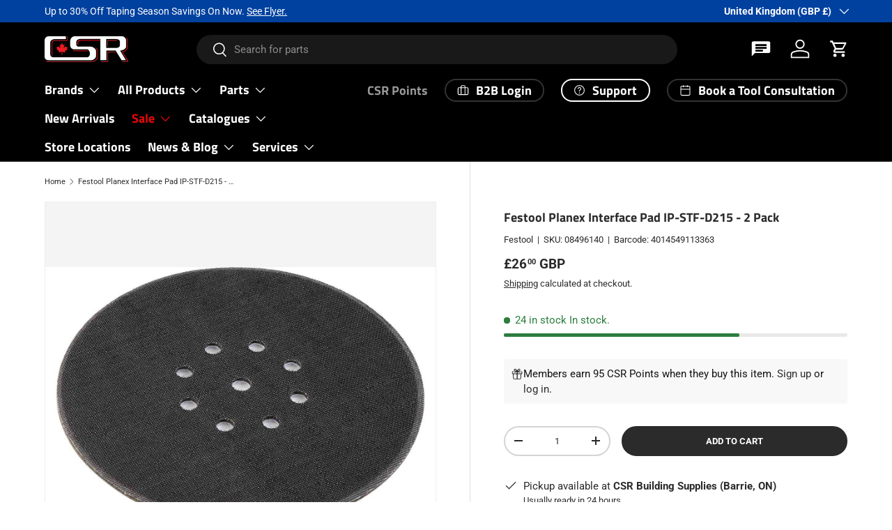

--- FILE ---
content_type: text/html; charset=utf-8
request_url: https://csrbuilding.com/en-gb/products/festool-planex-interface-pad-ip-stf-d215-2-pack
body_size: 65491
content:
<!doctype html>
<html class="no-js" lang="en" dir="ltr">
<head><meta charset="utf-8">
<meta name="viewport" content="width=device-width,initial-scale=1">
<title>Festool Planex Interface Pad IP-STF-D215 - 2 Pack &ndash; CSR Building Supplies</title><link rel="canonical" href="https://csrbuilding.com/en-gb/products/festool-planex-interface-pad-ip-stf-d215-2-pack"><link rel="icon" href="//csrbuilding.com/cdn/shop/files/cropped-CSR-LOGO-BLACK-3-3-300x300.png?crop=center&height=48&v=1613703171&width=48" type="image/png">
  <link rel="apple-touch-icon" href="//csrbuilding.com/cdn/shop/files/cropped-CSR-LOGO-BLACK-3-3-300x300.png?crop=center&height=180&v=1613703171&width=180"><meta name="description" content="For Planex LHS 225 Drywall Sander. Functions The foam interface pad allows the PLANEX&#39;s sanding pad to conform to irregular shapes, like rounded corners. As damping element between sanding disc and sanding pad For use with sanding pad 496106"><meta property="og:site_name" content="CSR Building Supplies">
<meta property="og:url" content="https://csrbuilding.com/en-gb/products/festool-planex-interface-pad-ip-stf-d215-2-pack">
<meta property="og:title" content="Festool Planex Interface Pad IP-STF-D215 - 2 Pack">
<meta property="og:type" content="product">
<meta property="og:description" content="For Planex LHS 225 Drywall Sander. Functions The foam interface pad allows the PLANEX&#39;s sanding pad to conform to irregular shapes, like rounded corners. As damping element between sanding disc and sanding pad For use with sanding pad 496106"><meta property="og:image" content="http://csrbuilding.com/cdn/shop/products/496140.jpg?crop=center&height=1200&v=1580500725&width=1200">
  <meta property="og:image:secure_url" content="https://csrbuilding.com/cdn/shop/products/496140.jpg?crop=center&height=1200&v=1580500725&width=1200">
  <meta property="og:image:width" content="1600">
  <meta property="og:image:height" content="1066"><meta property="og:price:amount" content="26.00">
  <meta property="og:price:currency" content="GBP"><meta name="twitter:site" content="@csrbuilding"><meta name="twitter:card" content="summary_large_image">
<meta name="twitter:title" content="Festool Planex Interface Pad IP-STF-D215 - 2 Pack">
<meta name="twitter:description" content="For Planex LHS 225 Drywall Sander. Functions The foam interface pad allows the PLANEX&#39;s sanding pad to conform to irregular shapes, like rounded corners. As damping element between sanding disc and sanding pad For use with sanding pad 496106">
<link rel="preload" href="//csrbuilding.com/cdn/shop/t/22/assets/main.css?v=173250711129245361661764164425" as="style"><style data-shopify>
@font-face {
  font-family: Roboto;
  font-weight: 400;
  font-style: normal;
  font-display: swap;
  src: url("//csrbuilding.com/cdn/fonts/roboto/roboto_n4.2019d890f07b1852f56ce63ba45b2db45d852cba.woff2") format("woff2"),
       url("//csrbuilding.com/cdn/fonts/roboto/roboto_n4.238690e0007583582327135619c5f7971652fa9d.woff") format("woff");
}
@font-face {
  font-family: Roboto;
  font-weight: 700;
  font-style: normal;
  font-display: swap;
  src: url("//csrbuilding.com/cdn/fonts/roboto/roboto_n7.f38007a10afbbde8976c4056bfe890710d51dec2.woff2") format("woff2"),
       url("//csrbuilding.com/cdn/fonts/roboto/roboto_n7.94bfdd3e80c7be00e128703d245c207769d763f9.woff") format("woff");
}
@font-face {
  font-family: Roboto;
  font-weight: 400;
  font-style: italic;
  font-display: swap;
  src: url("//csrbuilding.com/cdn/fonts/roboto/roboto_i4.57ce898ccda22ee84f49e6b57ae302250655e2d4.woff2") format("woff2"),
       url("//csrbuilding.com/cdn/fonts/roboto/roboto_i4.b21f3bd061cbcb83b824ae8c7671a82587b264bf.woff") format("woff");
}
@font-face {
  font-family: Roboto;
  font-weight: 700;
  font-style: italic;
  font-display: swap;
  src: url("//csrbuilding.com/cdn/fonts/roboto/roboto_i7.7ccaf9410746f2c53340607c42c43f90a9005937.woff2") format("woff2"),
       url("//csrbuilding.com/cdn/fonts/roboto/roboto_i7.49ec21cdd7148292bffea74c62c0df6e93551516.woff") format("woff");
}
@font-face {
  font-family: "Titillium Web";
  font-weight: 700;
  font-style: normal;
  font-display: swap;
  src: url("//csrbuilding.com/cdn/fonts/titillium_web/titilliumweb_n7.d17ed1f3a767ca2dd9fcaa8710c651c747c3860e.woff2") format("woff2"),
       url("//csrbuilding.com/cdn/fonts/titillium_web/titilliumweb_n7.56a12bf435e8401765588d4fbf86b152db29e2a2.woff") format("woff");
}
@font-face {
  font-family: "Titillium Web";
  font-weight: 700;
  font-style: normal;
  font-display: swap;
  src: url("//csrbuilding.com/cdn/fonts/titillium_web/titilliumweb_n7.d17ed1f3a767ca2dd9fcaa8710c651c747c3860e.woff2") format("woff2"),
       url("//csrbuilding.com/cdn/fonts/titillium_web/titilliumweb_n7.56a12bf435e8401765588d4fbf86b152db29e2a2.woff") format("woff");
}
:root {
      --bg-color: 255 255 255 / 1.0;
      --bg-color-og: 255 255 255 / 1.0;
      --heading-color: 42 43 42;
      --text-color: 42 43 42;
      --text-color-og: 42 43 42;
      --scrollbar-color: 42 43 42;
      --link-color: 42 43 42;
      --link-color-og: 42 43 42;
      --star-color: 255 159 28;--swatch-border-color-default: 212 213 212;
        --swatch-border-color-active: 149 149 149;
        --swatch-card-size: 24px;
        --swatch-variant-picker-size: 64px;--color-scheme-1-bg: 244 244 244 / 1.0;
      --color-scheme-1-grad: linear-gradient(180deg, rgba(244, 244, 244, 1), rgba(244, 244, 244, 1) 100%);
      --color-scheme-1-heading: 42 43 42;
      --color-scheme-1-text: 42 43 42;
      --color-scheme-1-btn-bg: 3 3 3;
      --color-scheme-1-btn-text: 255 255 255;
      --color-scheme-1-btn-bg-hover: 49 49 49;--color-scheme-2-bg: 42 43 42 / 1.0;
      --color-scheme-2-grad: radial-gradient(rgba(174, 31, 35, 1) 16%, rgba(180, 12, 28, 1) 33%, rgba(42, 43, 42, 1) 85%);
      --color-scheme-2-heading: 255 255 255;
      --color-scheme-2-text: 255 255 255;
      --color-scheme-2-btn-bg: 255 255 255;
      --color-scheme-2-btn-text: 255 255 255;
      --color-scheme-2-btn-bg-hover: 255 255 255;--color-scheme-3-bg: 255 255 255 / 1.0;
      --color-scheme-3-grad: ;
      --color-scheme-3-heading: 42 43 42;
      --color-scheme-3-text: 42 43 42;
      --color-scheme-3-btn-bg: 180 12 28;
      --color-scheme-3-btn-text: 255 255 255;
      --color-scheme-3-btn-bg-hover: 203 51 66;

      --drawer-bg-color: 255 255 255 / 1.0;
      --drawer-text-color: 42 43 42;

      --panel-bg-color: 244 244 244 / 1.0;
      --panel-heading-color: 42 43 42;
      --panel-text-color: 42 43 42;

      --in-stock-text-color: 44 126 63;
      --low-stock-text-color: 210 134 26;
      --very-low-stock-text-color: 180 12 28;
      --no-stock-text-color: 119 119 119;
      --no-stock-backordered-text-color: 119 119 119;

      --error-bg-color: 252 237 238;
      --error-text-color: 180 12 28;
      --success-bg-color: 232 246 234;
      --success-text-color: 44 126 63;
      --info-bg-color: 228 237 250;
      --info-text-color: 26 102 210;

      --heading-font-family: "Titillium Web", sans-serif;
      --heading-font-style: normal;
      --heading-font-weight: 700;
      --heading-scale-start: 2;

      --navigation-font-family: "Titillium Web", sans-serif;
      --navigation-font-style: normal;
      --navigation-font-weight: 700;--heading-text-transform: none;
--subheading-text-transform: none;
      --body-font-family: Roboto, sans-serif;
      --body-font-style: normal;
      --body-font-weight: 400;
      --body-font-size: 15;

      --section-gap: 48;
      --heading-gap: calc(8 * var(--space-unit));--grid-column-gap: 20px;--btn-bg-color: 42 43 42;
      --btn-bg-hover-color: 82 83 82;
      --btn-text-color: 255 255 255;
      --btn-bg-color-og: 42 43 42;
      --btn-text-color-og: 255 255 255;
      --btn-alt-bg-color: 255 255 255;
      --btn-alt-bg-alpha: 1.0;
      --btn-alt-text-color: 42 43 42;
      --btn-border-width: 2px;
      --btn-padding-y: 12px;

      
      --btn-border-radius: 28px;
      

      --btn-lg-border-radius: 50%;
      --btn-icon-border-radius: 50%;
      --input-with-btn-inner-radius: var(--btn-border-radius);
      --btn-text-transform: uppercase;

      --input-bg-color: 255 255 255 / 1.0;
      --input-text-color: 42 43 42;
      --input-border-width: 2px;
      --input-border-radius: 26px;
      --textarea-border-radius: 12px;
      --input-border-radius: 28px;
      --input-lg-border-radius: 34px;
      --input-bg-color-diff-3: #f7f7f7;
      --input-bg-color-diff-6: #f0f0f0;

      --modal-border-radius: 16px;
      --modal-overlay-color: 0 0 0;
      --modal-overlay-opacity: 0.4;
      --drawer-border-radius: 16px;
      --overlay-border-radius: 0px;

      --custom-label-bg-color: 255 0 0 / 1.0;
      --custom-label-text-color: 255 255 255 / 1.0;--sale-label-bg-color: 235 33 39 / 1.0;
      --sale-label-text-color: 255 255 255 / 1.0;--sold-out-label-bg-color: 42 43 42 / 1.0;
      --sold-out-label-text-color: 255 255 255 / 1.0;--new-label-bg-color: 248 255 10 / 1.0;
      --new-label-text-color: 31 31 31 / 1.0;--preorder-label-bg-color: 0 166 237 / 1.0;
      --preorder-label-text-color: 255 255 255 / 1.0;

      --collection-label-color: 0 126 18 / 1.0;

      --page-width: 1920px;
      --gutter-sm: 20px;
      --gutter-md: 32px;
      --gutter-lg: 64px;

      --payment-terms-bg-color: #ffffff;

      --coll-card-bg-color: #F9F9F9;
      --coll-card-border-color: #f2f2f2;

      --card-highlight-bg-color: #F9F9F9;
      --card-highlight-text-color: 85 85 85;
      --card-highlight-border-color: #E1E1E1;--card-bg-color: #ffffff;
      --card-text-color: 38 38 43;
      --card-border-color: #f2f2f2;
        
          --aos-animate-duration: 0.6s;
        

        
          --aos-min-width: 0;
        
      

      --reading-width: 48em;
    }

    @media (max-width: 769px) {
      :root {
        --reading-width: 36em;
      }
    }
  </style><link rel="stylesheet" href="//csrbuilding.com/cdn/shop/t/22/assets/main.css?v=173250711129245361661764164425">
  <script src="//csrbuilding.com/cdn/shop/t/22/assets/main.js?v=182340204423554326591755318159" defer="defer"></script><link rel="preload" href="//csrbuilding.com/cdn/fonts/roboto/roboto_n4.2019d890f07b1852f56ce63ba45b2db45d852cba.woff2" as="font" type="font/woff2" crossorigin fetchpriority="high"><link rel="preload" href="//csrbuilding.com/cdn/fonts/titillium_web/titilliumweb_n7.d17ed1f3a767ca2dd9fcaa8710c651c747c3860e.woff2" as="font" type="font/woff2" crossorigin fetchpriority="high"><script>window.performance && window.performance.mark && window.performance.mark('shopify.content_for_header.start');</script><meta name="google-site-verification" content="mPLUWa6RaxruCR2g82twHYW8IlfLq8ZN96fG1cxQvEE">
<meta name="facebook-domain-verification" content="m6l9oylokhiyg2anu5sf5lmhkic26b">
<meta name="facebook-domain-verification" content="lnngr3m4ln88717nigobffvyyk5wll">
<meta name="facebook-domain-verification" content="lsbtm8uwvcrcr5i4z11odcu60d43u2">
<meta id="shopify-digital-wallet" name="shopify-digital-wallet" content="/27766784139/digital_wallets/dialog">
<meta name="shopify-checkout-api-token" content="e4f1214b54d0f763f20ee127e53861c8">
<meta id="in-context-paypal-metadata" data-shop-id="27766784139" data-venmo-supported="false" data-environment="production" data-locale="en_US" data-paypal-v4="true" data-currency="GBP">
<link rel="alternate" hreflang="x-default" href="https://csrbuilding.ca/products/festool-planex-interface-pad-ip-stf-d215-2-pack">
<link rel="alternate" hreflang="en" href="https://csrbuilding.ca/products/festool-planex-interface-pad-ip-stf-d215-2-pack">
<link rel="alternate" hreflang="fr" href="https://csrbuilding.ca/fr/products/festool-planex-interface-pad-ip-stf-d215-2-pack">
<link rel="alternate" hreflang="es" href="https://csrbuilding.ca/es/products/festool-planex-interface-pad-ip-stf-d215-2-pack">
<link rel="alternate" hreflang="en-GB" href="https://csrbuilding.com/en-gb/products/festool-planex-interface-pad-ip-stf-d215-2-pack">
<link rel="alternate" hreflang="en-NO" href="https://csrbuilding.com/en-no/products/festool-planex-interface-pad-ip-stf-d215-2-pack">
<link rel="alternate" hreflang="en-FR" href="https://csrbuilding.com/en-fr/products/festool-planex-interface-pad-ip-stf-d215-2-pack">
<link rel="alternate" hreflang="fr-FR" href="https://csrbuilding.com/fr-fr/products/festool-planex-interface-pad-ip-stf-d215-2-pack">
<link rel="alternate" hreflang="en-BE" href="https://csrbuilding.com/en-de/products/festool-planex-interface-pad-ip-stf-d215-2-pack">
<link rel="alternate" hreflang="es-BE" href="https://csrbuilding.com/es-de/products/festool-planex-interface-pad-ip-stf-d215-2-pack">
<link rel="alternate" hreflang="fr-BE" href="https://csrbuilding.com/fr-de/products/festool-planex-interface-pad-ip-stf-d215-2-pack">
<link rel="alternate" hreflang="en-NL" href="https://csrbuilding.com/en-de/products/festool-planex-interface-pad-ip-stf-d215-2-pack">
<link rel="alternate" hreflang="es-NL" href="https://csrbuilding.com/es-de/products/festool-planex-interface-pad-ip-stf-d215-2-pack">
<link rel="alternate" hreflang="fr-NL" href="https://csrbuilding.com/fr-de/products/festool-planex-interface-pad-ip-stf-d215-2-pack">
<link rel="alternate" hreflang="en-DE" href="https://csrbuilding.com/en-de/products/festool-planex-interface-pad-ip-stf-d215-2-pack">
<link rel="alternate" hreflang="es-DE" href="https://csrbuilding.com/es-de/products/festool-planex-interface-pad-ip-stf-d215-2-pack">
<link rel="alternate" hreflang="fr-DE" href="https://csrbuilding.com/fr-de/products/festool-planex-interface-pad-ip-stf-d215-2-pack">
<link rel="alternate" hreflang="en-IT" href="https://csrbuilding.com/en-de/products/festool-planex-interface-pad-ip-stf-d215-2-pack">
<link rel="alternate" hreflang="es-IT" href="https://csrbuilding.com/es-de/products/festool-planex-interface-pad-ip-stf-d215-2-pack">
<link rel="alternate" hreflang="fr-IT" href="https://csrbuilding.com/fr-de/products/festool-planex-interface-pad-ip-stf-d215-2-pack">
<link rel="alternate" hreflang="en-EE" href="https://csrbuilding.com/en-de/products/festool-planex-interface-pad-ip-stf-d215-2-pack">
<link rel="alternate" hreflang="es-EE" href="https://csrbuilding.com/es-de/products/festool-planex-interface-pad-ip-stf-d215-2-pack">
<link rel="alternate" hreflang="fr-EE" href="https://csrbuilding.com/fr-de/products/festool-planex-interface-pad-ip-stf-d215-2-pack">
<link rel="alternate" hreflang="en-FI" href="https://csrbuilding.com/en-de/products/festool-planex-interface-pad-ip-stf-d215-2-pack">
<link rel="alternate" hreflang="es-FI" href="https://csrbuilding.com/es-de/products/festool-planex-interface-pad-ip-stf-d215-2-pack">
<link rel="alternate" hreflang="fr-FI" href="https://csrbuilding.com/fr-de/products/festool-planex-interface-pad-ip-stf-d215-2-pack">
<link rel="alternate" hreflang="en-LV" href="https://csrbuilding.com/en-de/products/festool-planex-interface-pad-ip-stf-d215-2-pack">
<link rel="alternate" hreflang="es-LV" href="https://csrbuilding.com/es-de/products/festool-planex-interface-pad-ip-stf-d215-2-pack">
<link rel="alternate" hreflang="fr-LV" href="https://csrbuilding.com/fr-de/products/festool-planex-interface-pad-ip-stf-d215-2-pack">
<link rel="alternate" hreflang="en-LT" href="https://csrbuilding.com/en-de/products/festool-planex-interface-pad-ip-stf-d215-2-pack">
<link rel="alternate" hreflang="es-LT" href="https://csrbuilding.com/es-de/products/festool-planex-interface-pad-ip-stf-d215-2-pack">
<link rel="alternate" hreflang="fr-LT" href="https://csrbuilding.com/fr-de/products/festool-planex-interface-pad-ip-stf-d215-2-pack">
<link rel="alternate" hreflang="en-PT" href="https://csrbuilding.com/en-de/products/festool-planex-interface-pad-ip-stf-d215-2-pack">
<link rel="alternate" hreflang="es-PT" href="https://csrbuilding.com/es-de/products/festool-planex-interface-pad-ip-stf-d215-2-pack">
<link rel="alternate" hreflang="fr-PT" href="https://csrbuilding.com/fr-de/products/festool-planex-interface-pad-ip-stf-d215-2-pack">
<link rel="alternate" hreflang="en-AT" href="https://csrbuilding.com/en-de/products/festool-planex-interface-pad-ip-stf-d215-2-pack">
<link rel="alternate" hreflang="es-AT" href="https://csrbuilding.com/es-de/products/festool-planex-interface-pad-ip-stf-d215-2-pack">
<link rel="alternate" hreflang="fr-AT" href="https://csrbuilding.com/fr-de/products/festool-planex-interface-pad-ip-stf-d215-2-pack">
<link rel="alternate" hreflang="en-ES" href="https://csrbuilding.com/en-de/products/festool-planex-interface-pad-ip-stf-d215-2-pack">
<link rel="alternate" hreflang="es-ES" href="https://csrbuilding.com/es-de/products/festool-planex-interface-pad-ip-stf-d215-2-pack">
<link rel="alternate" hreflang="fr-ES" href="https://csrbuilding.com/fr-de/products/festool-planex-interface-pad-ip-stf-d215-2-pack">
<link rel="alternate" hreflang="en-AU" href="https://csrbuilding.com/en-au/products/festool-planex-interface-pad-ip-stf-d215-2-pack">
<link rel="alternate" hreflang="en-JP" href="https://csrbuilding.com/en-jp/products/festool-planex-interface-pad-ip-stf-d215-2-pack">
<link rel="alternate" hreflang="en-CA" href="https://csrbuilding.com/products/festool-planex-interface-pad-ip-stf-d215-2-pack">
<link rel="alternate" hreflang="es-CA" href="https://csrbuilding.com/es/products/festool-planex-interface-pad-ip-stf-d215-2-pack">
<link rel="alternate" hreflang="fr-CA" href="https://csrbuilding.com/fr/products/festool-planex-interface-pad-ip-stf-d215-2-pack">
<link rel="alternate" hreflang="en-AD" href="https://csrbuilding.com/products/festool-planex-interface-pad-ip-stf-d215-2-pack">
<link rel="alternate" hreflang="es-AD" href="https://csrbuilding.com/es/products/festool-planex-interface-pad-ip-stf-d215-2-pack">
<link rel="alternate" hreflang="fr-AD" href="https://csrbuilding.com/fr/products/festool-planex-interface-pad-ip-stf-d215-2-pack">
<link rel="alternate" hreflang="en-AG" href="https://csrbuilding.com/products/festool-planex-interface-pad-ip-stf-d215-2-pack">
<link rel="alternate" hreflang="es-AG" href="https://csrbuilding.com/es/products/festool-planex-interface-pad-ip-stf-d215-2-pack">
<link rel="alternate" hreflang="fr-AG" href="https://csrbuilding.com/fr/products/festool-planex-interface-pad-ip-stf-d215-2-pack">
<link rel="alternate" hreflang="en-AI" href="https://csrbuilding.com/products/festool-planex-interface-pad-ip-stf-d215-2-pack">
<link rel="alternate" hreflang="es-AI" href="https://csrbuilding.com/es/products/festool-planex-interface-pad-ip-stf-d215-2-pack">
<link rel="alternate" hreflang="fr-AI" href="https://csrbuilding.com/fr/products/festool-planex-interface-pad-ip-stf-d215-2-pack">
<link rel="alternate" hreflang="en-AL" href="https://csrbuilding.com/products/festool-planex-interface-pad-ip-stf-d215-2-pack">
<link rel="alternate" hreflang="es-AL" href="https://csrbuilding.com/es/products/festool-planex-interface-pad-ip-stf-d215-2-pack">
<link rel="alternate" hreflang="fr-AL" href="https://csrbuilding.com/fr/products/festool-planex-interface-pad-ip-stf-d215-2-pack">
<link rel="alternate" hreflang="en-AM" href="https://csrbuilding.com/products/festool-planex-interface-pad-ip-stf-d215-2-pack">
<link rel="alternate" hreflang="es-AM" href="https://csrbuilding.com/es/products/festool-planex-interface-pad-ip-stf-d215-2-pack">
<link rel="alternate" hreflang="fr-AM" href="https://csrbuilding.com/fr/products/festool-planex-interface-pad-ip-stf-d215-2-pack">
<link rel="alternate" hreflang="en-AN" href="https://csrbuilding.com/products/festool-planex-interface-pad-ip-stf-d215-2-pack">
<link rel="alternate" hreflang="es-AN" href="https://csrbuilding.com/es/products/festool-planex-interface-pad-ip-stf-d215-2-pack">
<link rel="alternate" hreflang="fr-AN" href="https://csrbuilding.com/fr/products/festool-planex-interface-pad-ip-stf-d215-2-pack">
<link rel="alternate" hreflang="en-AR" href="https://csrbuilding.com/products/festool-planex-interface-pad-ip-stf-d215-2-pack">
<link rel="alternate" hreflang="es-AR" href="https://csrbuilding.com/es/products/festool-planex-interface-pad-ip-stf-d215-2-pack">
<link rel="alternate" hreflang="fr-AR" href="https://csrbuilding.com/fr/products/festool-planex-interface-pad-ip-stf-d215-2-pack">
<link rel="alternate" hreflang="en-AW" href="https://csrbuilding.com/products/festool-planex-interface-pad-ip-stf-d215-2-pack">
<link rel="alternate" hreflang="es-AW" href="https://csrbuilding.com/es/products/festool-planex-interface-pad-ip-stf-d215-2-pack">
<link rel="alternate" hreflang="fr-AW" href="https://csrbuilding.com/fr/products/festool-planex-interface-pad-ip-stf-d215-2-pack">
<link rel="alternate" hreflang="en-AX" href="https://csrbuilding.com/products/festool-planex-interface-pad-ip-stf-d215-2-pack">
<link rel="alternate" hreflang="es-AX" href="https://csrbuilding.com/es/products/festool-planex-interface-pad-ip-stf-d215-2-pack">
<link rel="alternate" hreflang="fr-AX" href="https://csrbuilding.com/fr/products/festool-planex-interface-pad-ip-stf-d215-2-pack">
<link rel="alternate" hreflang="en-BA" href="https://csrbuilding.com/products/festool-planex-interface-pad-ip-stf-d215-2-pack">
<link rel="alternate" hreflang="es-BA" href="https://csrbuilding.com/es/products/festool-planex-interface-pad-ip-stf-d215-2-pack">
<link rel="alternate" hreflang="fr-BA" href="https://csrbuilding.com/fr/products/festool-planex-interface-pad-ip-stf-d215-2-pack">
<link rel="alternate" hreflang="en-BB" href="https://csrbuilding.com/products/festool-planex-interface-pad-ip-stf-d215-2-pack">
<link rel="alternate" hreflang="es-BB" href="https://csrbuilding.com/es/products/festool-planex-interface-pad-ip-stf-d215-2-pack">
<link rel="alternate" hreflang="fr-BB" href="https://csrbuilding.com/fr/products/festool-planex-interface-pad-ip-stf-d215-2-pack">
<link rel="alternate" hreflang="en-BG" href="https://csrbuilding.com/products/festool-planex-interface-pad-ip-stf-d215-2-pack">
<link rel="alternate" hreflang="es-BG" href="https://csrbuilding.com/es/products/festool-planex-interface-pad-ip-stf-d215-2-pack">
<link rel="alternate" hreflang="fr-BG" href="https://csrbuilding.com/fr/products/festool-planex-interface-pad-ip-stf-d215-2-pack">
<link rel="alternate" hreflang="en-BL" href="https://csrbuilding.com/products/festool-planex-interface-pad-ip-stf-d215-2-pack">
<link rel="alternate" hreflang="es-BL" href="https://csrbuilding.com/es/products/festool-planex-interface-pad-ip-stf-d215-2-pack">
<link rel="alternate" hreflang="fr-BL" href="https://csrbuilding.com/fr/products/festool-planex-interface-pad-ip-stf-d215-2-pack">
<link rel="alternate" hreflang="en-BM" href="https://csrbuilding.com/products/festool-planex-interface-pad-ip-stf-d215-2-pack">
<link rel="alternate" hreflang="es-BM" href="https://csrbuilding.com/es/products/festool-planex-interface-pad-ip-stf-d215-2-pack">
<link rel="alternate" hreflang="fr-BM" href="https://csrbuilding.com/fr/products/festool-planex-interface-pad-ip-stf-d215-2-pack">
<link rel="alternate" hreflang="en-BO" href="https://csrbuilding.com/products/festool-planex-interface-pad-ip-stf-d215-2-pack">
<link rel="alternate" hreflang="es-BO" href="https://csrbuilding.com/es/products/festool-planex-interface-pad-ip-stf-d215-2-pack">
<link rel="alternate" hreflang="fr-BO" href="https://csrbuilding.com/fr/products/festool-planex-interface-pad-ip-stf-d215-2-pack">
<link rel="alternate" hreflang="en-BQ" href="https://csrbuilding.com/products/festool-planex-interface-pad-ip-stf-d215-2-pack">
<link rel="alternate" hreflang="es-BQ" href="https://csrbuilding.com/es/products/festool-planex-interface-pad-ip-stf-d215-2-pack">
<link rel="alternate" hreflang="fr-BQ" href="https://csrbuilding.com/fr/products/festool-planex-interface-pad-ip-stf-d215-2-pack">
<link rel="alternate" hreflang="en-BR" href="https://csrbuilding.com/products/festool-planex-interface-pad-ip-stf-d215-2-pack">
<link rel="alternate" hreflang="es-BR" href="https://csrbuilding.com/es/products/festool-planex-interface-pad-ip-stf-d215-2-pack">
<link rel="alternate" hreflang="fr-BR" href="https://csrbuilding.com/fr/products/festool-planex-interface-pad-ip-stf-d215-2-pack">
<link rel="alternate" hreflang="en-BS" href="https://csrbuilding.com/products/festool-planex-interface-pad-ip-stf-d215-2-pack">
<link rel="alternate" hreflang="es-BS" href="https://csrbuilding.com/es/products/festool-planex-interface-pad-ip-stf-d215-2-pack">
<link rel="alternate" hreflang="fr-BS" href="https://csrbuilding.com/fr/products/festool-planex-interface-pad-ip-stf-d215-2-pack">
<link rel="alternate" hreflang="en-BV" href="https://csrbuilding.com/products/festool-planex-interface-pad-ip-stf-d215-2-pack">
<link rel="alternate" hreflang="es-BV" href="https://csrbuilding.com/es/products/festool-planex-interface-pad-ip-stf-d215-2-pack">
<link rel="alternate" hreflang="fr-BV" href="https://csrbuilding.com/fr/products/festool-planex-interface-pad-ip-stf-d215-2-pack">
<link rel="alternate" hreflang="en-BY" href="https://csrbuilding.com/products/festool-planex-interface-pad-ip-stf-d215-2-pack">
<link rel="alternate" hreflang="es-BY" href="https://csrbuilding.com/es/products/festool-planex-interface-pad-ip-stf-d215-2-pack">
<link rel="alternate" hreflang="fr-BY" href="https://csrbuilding.com/fr/products/festool-planex-interface-pad-ip-stf-d215-2-pack">
<link rel="alternate" hreflang="en-BZ" href="https://csrbuilding.com/products/festool-planex-interface-pad-ip-stf-d215-2-pack">
<link rel="alternate" hreflang="es-BZ" href="https://csrbuilding.com/es/products/festool-planex-interface-pad-ip-stf-d215-2-pack">
<link rel="alternate" hreflang="fr-BZ" href="https://csrbuilding.com/fr/products/festool-planex-interface-pad-ip-stf-d215-2-pack">
<link rel="alternate" hreflang="en-CH" href="https://csrbuilding.com/products/festool-planex-interface-pad-ip-stf-d215-2-pack">
<link rel="alternate" hreflang="es-CH" href="https://csrbuilding.com/es/products/festool-planex-interface-pad-ip-stf-d215-2-pack">
<link rel="alternate" hreflang="fr-CH" href="https://csrbuilding.com/fr/products/festool-planex-interface-pad-ip-stf-d215-2-pack">
<link rel="alternate" hreflang="en-CK" href="https://csrbuilding.com/products/festool-planex-interface-pad-ip-stf-d215-2-pack">
<link rel="alternate" hreflang="es-CK" href="https://csrbuilding.com/es/products/festool-planex-interface-pad-ip-stf-d215-2-pack">
<link rel="alternate" hreflang="fr-CK" href="https://csrbuilding.com/fr/products/festool-planex-interface-pad-ip-stf-d215-2-pack">
<link rel="alternate" hreflang="en-CL" href="https://csrbuilding.com/products/festool-planex-interface-pad-ip-stf-d215-2-pack">
<link rel="alternate" hreflang="es-CL" href="https://csrbuilding.com/es/products/festool-planex-interface-pad-ip-stf-d215-2-pack">
<link rel="alternate" hreflang="fr-CL" href="https://csrbuilding.com/fr/products/festool-planex-interface-pad-ip-stf-d215-2-pack">
<link rel="alternate" hreflang="en-CN" href="https://csrbuilding.com/products/festool-planex-interface-pad-ip-stf-d215-2-pack">
<link rel="alternate" hreflang="es-CN" href="https://csrbuilding.com/es/products/festool-planex-interface-pad-ip-stf-d215-2-pack">
<link rel="alternate" hreflang="fr-CN" href="https://csrbuilding.com/fr/products/festool-planex-interface-pad-ip-stf-d215-2-pack">
<link rel="alternate" hreflang="en-CO" href="https://csrbuilding.com/products/festool-planex-interface-pad-ip-stf-d215-2-pack">
<link rel="alternate" hreflang="es-CO" href="https://csrbuilding.com/es/products/festool-planex-interface-pad-ip-stf-d215-2-pack">
<link rel="alternate" hreflang="fr-CO" href="https://csrbuilding.com/fr/products/festool-planex-interface-pad-ip-stf-d215-2-pack">
<link rel="alternate" hreflang="en-CR" href="https://csrbuilding.com/products/festool-planex-interface-pad-ip-stf-d215-2-pack">
<link rel="alternate" hreflang="es-CR" href="https://csrbuilding.com/es/products/festool-planex-interface-pad-ip-stf-d215-2-pack">
<link rel="alternate" hreflang="fr-CR" href="https://csrbuilding.com/fr/products/festool-planex-interface-pad-ip-stf-d215-2-pack">
<link rel="alternate" hreflang="en-CW" href="https://csrbuilding.com/products/festool-planex-interface-pad-ip-stf-d215-2-pack">
<link rel="alternate" hreflang="es-CW" href="https://csrbuilding.com/es/products/festool-planex-interface-pad-ip-stf-d215-2-pack">
<link rel="alternate" hreflang="fr-CW" href="https://csrbuilding.com/fr/products/festool-planex-interface-pad-ip-stf-d215-2-pack">
<link rel="alternate" hreflang="en-CY" href="https://csrbuilding.com/products/festool-planex-interface-pad-ip-stf-d215-2-pack">
<link rel="alternate" hreflang="es-CY" href="https://csrbuilding.com/es/products/festool-planex-interface-pad-ip-stf-d215-2-pack">
<link rel="alternate" hreflang="fr-CY" href="https://csrbuilding.com/fr/products/festool-planex-interface-pad-ip-stf-d215-2-pack">
<link rel="alternate" hreflang="en-CZ" href="https://csrbuilding.com/products/festool-planex-interface-pad-ip-stf-d215-2-pack">
<link rel="alternate" hreflang="es-CZ" href="https://csrbuilding.com/es/products/festool-planex-interface-pad-ip-stf-d215-2-pack">
<link rel="alternate" hreflang="fr-CZ" href="https://csrbuilding.com/fr/products/festool-planex-interface-pad-ip-stf-d215-2-pack">
<link rel="alternate" hreflang="en-DK" href="https://csrbuilding.com/products/festool-planex-interface-pad-ip-stf-d215-2-pack">
<link rel="alternate" hreflang="es-DK" href="https://csrbuilding.com/es/products/festool-planex-interface-pad-ip-stf-d215-2-pack">
<link rel="alternate" hreflang="fr-DK" href="https://csrbuilding.com/fr/products/festool-planex-interface-pad-ip-stf-d215-2-pack">
<link rel="alternate" hreflang="en-DM" href="https://csrbuilding.com/products/festool-planex-interface-pad-ip-stf-d215-2-pack">
<link rel="alternate" hreflang="es-DM" href="https://csrbuilding.com/es/products/festool-planex-interface-pad-ip-stf-d215-2-pack">
<link rel="alternate" hreflang="fr-DM" href="https://csrbuilding.com/fr/products/festool-planex-interface-pad-ip-stf-d215-2-pack">
<link rel="alternate" hreflang="en-DO" href="https://csrbuilding.com/products/festool-planex-interface-pad-ip-stf-d215-2-pack">
<link rel="alternate" hreflang="es-DO" href="https://csrbuilding.com/es/products/festool-planex-interface-pad-ip-stf-d215-2-pack">
<link rel="alternate" hreflang="fr-DO" href="https://csrbuilding.com/fr/products/festool-planex-interface-pad-ip-stf-d215-2-pack">
<link rel="alternate" hreflang="en-EC" href="https://csrbuilding.com/products/festool-planex-interface-pad-ip-stf-d215-2-pack">
<link rel="alternate" hreflang="es-EC" href="https://csrbuilding.com/es/products/festool-planex-interface-pad-ip-stf-d215-2-pack">
<link rel="alternate" hreflang="fr-EC" href="https://csrbuilding.com/fr/products/festool-planex-interface-pad-ip-stf-d215-2-pack">
<link rel="alternate" hreflang="en-FJ" href="https://csrbuilding.com/products/festool-planex-interface-pad-ip-stf-d215-2-pack">
<link rel="alternate" hreflang="es-FJ" href="https://csrbuilding.com/es/products/festool-planex-interface-pad-ip-stf-d215-2-pack">
<link rel="alternate" hreflang="fr-FJ" href="https://csrbuilding.com/fr/products/festool-planex-interface-pad-ip-stf-d215-2-pack">
<link rel="alternate" hreflang="en-FK" href="https://csrbuilding.com/products/festool-planex-interface-pad-ip-stf-d215-2-pack">
<link rel="alternate" hreflang="es-FK" href="https://csrbuilding.com/es/products/festool-planex-interface-pad-ip-stf-d215-2-pack">
<link rel="alternate" hreflang="fr-FK" href="https://csrbuilding.com/fr/products/festool-planex-interface-pad-ip-stf-d215-2-pack">
<link rel="alternate" hreflang="en-FO" href="https://csrbuilding.com/products/festool-planex-interface-pad-ip-stf-d215-2-pack">
<link rel="alternate" hreflang="es-FO" href="https://csrbuilding.com/es/products/festool-planex-interface-pad-ip-stf-d215-2-pack">
<link rel="alternate" hreflang="fr-FO" href="https://csrbuilding.com/fr/products/festool-planex-interface-pad-ip-stf-d215-2-pack">
<link rel="alternate" hreflang="en-GD" href="https://csrbuilding.com/products/festool-planex-interface-pad-ip-stf-d215-2-pack">
<link rel="alternate" hreflang="es-GD" href="https://csrbuilding.com/es/products/festool-planex-interface-pad-ip-stf-d215-2-pack">
<link rel="alternate" hreflang="fr-GD" href="https://csrbuilding.com/fr/products/festool-planex-interface-pad-ip-stf-d215-2-pack">
<link rel="alternate" hreflang="en-GE" href="https://csrbuilding.com/products/festool-planex-interface-pad-ip-stf-d215-2-pack">
<link rel="alternate" hreflang="es-GE" href="https://csrbuilding.com/es/products/festool-planex-interface-pad-ip-stf-d215-2-pack">
<link rel="alternate" hreflang="fr-GE" href="https://csrbuilding.com/fr/products/festool-planex-interface-pad-ip-stf-d215-2-pack">
<link rel="alternate" hreflang="en-GF" href="https://csrbuilding.com/products/festool-planex-interface-pad-ip-stf-d215-2-pack">
<link rel="alternate" hreflang="es-GF" href="https://csrbuilding.com/es/products/festool-planex-interface-pad-ip-stf-d215-2-pack">
<link rel="alternate" hreflang="fr-GF" href="https://csrbuilding.com/fr/products/festool-planex-interface-pad-ip-stf-d215-2-pack">
<link rel="alternate" hreflang="en-GG" href="https://csrbuilding.com/products/festool-planex-interface-pad-ip-stf-d215-2-pack">
<link rel="alternate" hreflang="es-GG" href="https://csrbuilding.com/es/products/festool-planex-interface-pad-ip-stf-d215-2-pack">
<link rel="alternate" hreflang="fr-GG" href="https://csrbuilding.com/fr/products/festool-planex-interface-pad-ip-stf-d215-2-pack">
<link rel="alternate" hreflang="en-GI" href="https://csrbuilding.com/products/festool-planex-interface-pad-ip-stf-d215-2-pack">
<link rel="alternate" hreflang="es-GI" href="https://csrbuilding.com/es/products/festool-planex-interface-pad-ip-stf-d215-2-pack">
<link rel="alternate" hreflang="fr-GI" href="https://csrbuilding.com/fr/products/festool-planex-interface-pad-ip-stf-d215-2-pack">
<link rel="alternate" hreflang="en-GL" href="https://csrbuilding.com/products/festool-planex-interface-pad-ip-stf-d215-2-pack">
<link rel="alternate" hreflang="es-GL" href="https://csrbuilding.com/es/products/festool-planex-interface-pad-ip-stf-d215-2-pack">
<link rel="alternate" hreflang="fr-GL" href="https://csrbuilding.com/fr/products/festool-planex-interface-pad-ip-stf-d215-2-pack">
<link rel="alternate" hreflang="en-GP" href="https://csrbuilding.com/products/festool-planex-interface-pad-ip-stf-d215-2-pack">
<link rel="alternate" hreflang="es-GP" href="https://csrbuilding.com/es/products/festool-planex-interface-pad-ip-stf-d215-2-pack">
<link rel="alternate" hreflang="fr-GP" href="https://csrbuilding.com/fr/products/festool-planex-interface-pad-ip-stf-d215-2-pack">
<link rel="alternate" hreflang="en-GR" href="https://csrbuilding.com/products/festool-planex-interface-pad-ip-stf-d215-2-pack">
<link rel="alternate" hreflang="es-GR" href="https://csrbuilding.com/es/products/festool-planex-interface-pad-ip-stf-d215-2-pack">
<link rel="alternate" hreflang="fr-GR" href="https://csrbuilding.com/fr/products/festool-planex-interface-pad-ip-stf-d215-2-pack">
<link rel="alternate" hreflang="en-GS" href="https://csrbuilding.com/products/festool-planex-interface-pad-ip-stf-d215-2-pack">
<link rel="alternate" hreflang="es-GS" href="https://csrbuilding.com/es/products/festool-planex-interface-pad-ip-stf-d215-2-pack">
<link rel="alternate" hreflang="fr-GS" href="https://csrbuilding.com/fr/products/festool-planex-interface-pad-ip-stf-d215-2-pack">
<link rel="alternate" hreflang="en-GT" href="https://csrbuilding.com/products/festool-planex-interface-pad-ip-stf-d215-2-pack">
<link rel="alternate" hreflang="es-GT" href="https://csrbuilding.com/es/products/festool-planex-interface-pad-ip-stf-d215-2-pack">
<link rel="alternate" hreflang="fr-GT" href="https://csrbuilding.com/fr/products/festool-planex-interface-pad-ip-stf-d215-2-pack">
<link rel="alternate" hreflang="en-GY" href="https://csrbuilding.com/products/festool-planex-interface-pad-ip-stf-d215-2-pack">
<link rel="alternate" hreflang="es-GY" href="https://csrbuilding.com/es/products/festool-planex-interface-pad-ip-stf-d215-2-pack">
<link rel="alternate" hreflang="fr-GY" href="https://csrbuilding.com/fr/products/festool-planex-interface-pad-ip-stf-d215-2-pack">
<link rel="alternate" hreflang="en-HM" href="https://csrbuilding.com/products/festool-planex-interface-pad-ip-stf-d215-2-pack">
<link rel="alternate" hreflang="es-HM" href="https://csrbuilding.com/es/products/festool-planex-interface-pad-ip-stf-d215-2-pack">
<link rel="alternate" hreflang="fr-HM" href="https://csrbuilding.com/fr/products/festool-planex-interface-pad-ip-stf-d215-2-pack">
<link rel="alternate" hreflang="en-HN" href="https://csrbuilding.com/products/festool-planex-interface-pad-ip-stf-d215-2-pack">
<link rel="alternate" hreflang="es-HN" href="https://csrbuilding.com/es/products/festool-planex-interface-pad-ip-stf-d215-2-pack">
<link rel="alternate" hreflang="fr-HN" href="https://csrbuilding.com/fr/products/festool-planex-interface-pad-ip-stf-d215-2-pack">
<link rel="alternate" hreflang="en-HR" href="https://csrbuilding.com/products/festool-planex-interface-pad-ip-stf-d215-2-pack">
<link rel="alternate" hreflang="es-HR" href="https://csrbuilding.com/es/products/festool-planex-interface-pad-ip-stf-d215-2-pack">
<link rel="alternate" hreflang="fr-HR" href="https://csrbuilding.com/fr/products/festool-planex-interface-pad-ip-stf-d215-2-pack">
<link rel="alternate" hreflang="en-HT" href="https://csrbuilding.com/products/festool-planex-interface-pad-ip-stf-d215-2-pack">
<link rel="alternate" hreflang="es-HT" href="https://csrbuilding.com/es/products/festool-planex-interface-pad-ip-stf-d215-2-pack">
<link rel="alternate" hreflang="fr-HT" href="https://csrbuilding.com/fr/products/festool-planex-interface-pad-ip-stf-d215-2-pack">
<link rel="alternate" hreflang="en-HU" href="https://csrbuilding.com/products/festool-planex-interface-pad-ip-stf-d215-2-pack">
<link rel="alternate" hreflang="es-HU" href="https://csrbuilding.com/es/products/festool-planex-interface-pad-ip-stf-d215-2-pack">
<link rel="alternate" hreflang="fr-HU" href="https://csrbuilding.com/fr/products/festool-planex-interface-pad-ip-stf-d215-2-pack">
<link rel="alternate" hreflang="en-IE" href="https://csrbuilding.com/products/festool-planex-interface-pad-ip-stf-d215-2-pack">
<link rel="alternate" hreflang="es-IE" href="https://csrbuilding.com/es/products/festool-planex-interface-pad-ip-stf-d215-2-pack">
<link rel="alternate" hreflang="fr-IE" href="https://csrbuilding.com/fr/products/festool-planex-interface-pad-ip-stf-d215-2-pack">
<link rel="alternate" hreflang="en-IM" href="https://csrbuilding.com/products/festool-planex-interface-pad-ip-stf-d215-2-pack">
<link rel="alternate" hreflang="es-IM" href="https://csrbuilding.com/es/products/festool-planex-interface-pad-ip-stf-d215-2-pack">
<link rel="alternate" hreflang="fr-IM" href="https://csrbuilding.com/fr/products/festool-planex-interface-pad-ip-stf-d215-2-pack">
<link rel="alternate" hreflang="en-IS" href="https://csrbuilding.com/products/festool-planex-interface-pad-ip-stf-d215-2-pack">
<link rel="alternate" hreflang="es-IS" href="https://csrbuilding.com/es/products/festool-planex-interface-pad-ip-stf-d215-2-pack">
<link rel="alternate" hreflang="fr-IS" href="https://csrbuilding.com/fr/products/festool-planex-interface-pad-ip-stf-d215-2-pack">
<link rel="alternate" hreflang="en-JE" href="https://csrbuilding.com/products/festool-planex-interface-pad-ip-stf-d215-2-pack">
<link rel="alternate" hreflang="es-JE" href="https://csrbuilding.com/es/products/festool-planex-interface-pad-ip-stf-d215-2-pack">
<link rel="alternate" hreflang="fr-JE" href="https://csrbuilding.com/fr/products/festool-planex-interface-pad-ip-stf-d215-2-pack">
<link rel="alternate" hreflang="en-JM" href="https://csrbuilding.com/products/festool-planex-interface-pad-ip-stf-d215-2-pack">
<link rel="alternate" hreflang="es-JM" href="https://csrbuilding.com/es/products/festool-planex-interface-pad-ip-stf-d215-2-pack">
<link rel="alternate" hreflang="fr-JM" href="https://csrbuilding.com/fr/products/festool-planex-interface-pad-ip-stf-d215-2-pack">
<link rel="alternate" hreflang="en-KI" href="https://csrbuilding.com/products/festool-planex-interface-pad-ip-stf-d215-2-pack">
<link rel="alternate" hreflang="es-KI" href="https://csrbuilding.com/es/products/festool-planex-interface-pad-ip-stf-d215-2-pack">
<link rel="alternate" hreflang="fr-KI" href="https://csrbuilding.com/fr/products/festool-planex-interface-pad-ip-stf-d215-2-pack">
<link rel="alternate" hreflang="en-KN" href="https://csrbuilding.com/products/festool-planex-interface-pad-ip-stf-d215-2-pack">
<link rel="alternate" hreflang="es-KN" href="https://csrbuilding.com/es/products/festool-planex-interface-pad-ip-stf-d215-2-pack">
<link rel="alternate" hreflang="fr-KN" href="https://csrbuilding.com/fr/products/festool-planex-interface-pad-ip-stf-d215-2-pack">
<link rel="alternate" hreflang="en-KR" href="https://csrbuilding.com/products/festool-planex-interface-pad-ip-stf-d215-2-pack">
<link rel="alternate" hreflang="es-KR" href="https://csrbuilding.com/es/products/festool-planex-interface-pad-ip-stf-d215-2-pack">
<link rel="alternate" hreflang="fr-KR" href="https://csrbuilding.com/fr/products/festool-planex-interface-pad-ip-stf-d215-2-pack">
<link rel="alternate" hreflang="en-KY" href="https://csrbuilding.com/products/festool-planex-interface-pad-ip-stf-d215-2-pack">
<link rel="alternate" hreflang="es-KY" href="https://csrbuilding.com/es/products/festool-planex-interface-pad-ip-stf-d215-2-pack">
<link rel="alternate" hreflang="fr-KY" href="https://csrbuilding.com/fr/products/festool-planex-interface-pad-ip-stf-d215-2-pack">
<link rel="alternate" hreflang="en-LC" href="https://csrbuilding.com/products/festool-planex-interface-pad-ip-stf-d215-2-pack">
<link rel="alternate" hreflang="es-LC" href="https://csrbuilding.com/es/products/festool-planex-interface-pad-ip-stf-d215-2-pack">
<link rel="alternate" hreflang="fr-LC" href="https://csrbuilding.com/fr/products/festool-planex-interface-pad-ip-stf-d215-2-pack">
<link rel="alternate" hreflang="en-LI" href="https://csrbuilding.com/products/festool-planex-interface-pad-ip-stf-d215-2-pack">
<link rel="alternate" hreflang="es-LI" href="https://csrbuilding.com/es/products/festool-planex-interface-pad-ip-stf-d215-2-pack">
<link rel="alternate" hreflang="fr-LI" href="https://csrbuilding.com/fr/products/festool-planex-interface-pad-ip-stf-d215-2-pack">
<link rel="alternate" hreflang="en-LU" href="https://csrbuilding.com/products/festool-planex-interface-pad-ip-stf-d215-2-pack">
<link rel="alternate" hreflang="es-LU" href="https://csrbuilding.com/es/products/festool-planex-interface-pad-ip-stf-d215-2-pack">
<link rel="alternate" hreflang="fr-LU" href="https://csrbuilding.com/fr/products/festool-planex-interface-pad-ip-stf-d215-2-pack">
<link rel="alternate" hreflang="en-MC" href="https://csrbuilding.com/products/festool-planex-interface-pad-ip-stf-d215-2-pack">
<link rel="alternate" hreflang="es-MC" href="https://csrbuilding.com/es/products/festool-planex-interface-pad-ip-stf-d215-2-pack">
<link rel="alternate" hreflang="fr-MC" href="https://csrbuilding.com/fr/products/festool-planex-interface-pad-ip-stf-d215-2-pack">
<link rel="alternate" hreflang="en-MD" href="https://csrbuilding.com/products/festool-planex-interface-pad-ip-stf-d215-2-pack">
<link rel="alternate" hreflang="es-MD" href="https://csrbuilding.com/es/products/festool-planex-interface-pad-ip-stf-d215-2-pack">
<link rel="alternate" hreflang="fr-MD" href="https://csrbuilding.com/fr/products/festool-planex-interface-pad-ip-stf-d215-2-pack">
<link rel="alternate" hreflang="en-ME" href="https://csrbuilding.com/products/festool-planex-interface-pad-ip-stf-d215-2-pack">
<link rel="alternate" hreflang="es-ME" href="https://csrbuilding.com/es/products/festool-planex-interface-pad-ip-stf-d215-2-pack">
<link rel="alternate" hreflang="fr-ME" href="https://csrbuilding.com/fr/products/festool-planex-interface-pad-ip-stf-d215-2-pack">
<link rel="alternate" hreflang="en-MF" href="https://csrbuilding.com/products/festool-planex-interface-pad-ip-stf-d215-2-pack">
<link rel="alternate" hreflang="es-MF" href="https://csrbuilding.com/es/products/festool-planex-interface-pad-ip-stf-d215-2-pack">
<link rel="alternate" hreflang="fr-MF" href="https://csrbuilding.com/fr/products/festool-planex-interface-pad-ip-stf-d215-2-pack">
<link rel="alternate" hreflang="en-MK" href="https://csrbuilding.com/products/festool-planex-interface-pad-ip-stf-d215-2-pack">
<link rel="alternate" hreflang="es-MK" href="https://csrbuilding.com/es/products/festool-planex-interface-pad-ip-stf-d215-2-pack">
<link rel="alternate" hreflang="fr-MK" href="https://csrbuilding.com/fr/products/festool-planex-interface-pad-ip-stf-d215-2-pack">
<link rel="alternate" hreflang="en-MQ" href="https://csrbuilding.com/products/festool-planex-interface-pad-ip-stf-d215-2-pack">
<link rel="alternate" hreflang="es-MQ" href="https://csrbuilding.com/es/products/festool-planex-interface-pad-ip-stf-d215-2-pack">
<link rel="alternate" hreflang="fr-MQ" href="https://csrbuilding.com/fr/products/festool-planex-interface-pad-ip-stf-d215-2-pack">
<link rel="alternate" hreflang="en-MS" href="https://csrbuilding.com/products/festool-planex-interface-pad-ip-stf-d215-2-pack">
<link rel="alternate" hreflang="es-MS" href="https://csrbuilding.com/es/products/festool-planex-interface-pad-ip-stf-d215-2-pack">
<link rel="alternate" hreflang="fr-MS" href="https://csrbuilding.com/fr/products/festool-planex-interface-pad-ip-stf-d215-2-pack">
<link rel="alternate" hreflang="en-MT" href="https://csrbuilding.com/products/festool-planex-interface-pad-ip-stf-d215-2-pack">
<link rel="alternate" hreflang="es-MT" href="https://csrbuilding.com/es/products/festool-planex-interface-pad-ip-stf-d215-2-pack">
<link rel="alternate" hreflang="fr-MT" href="https://csrbuilding.com/fr/products/festool-planex-interface-pad-ip-stf-d215-2-pack">
<link rel="alternate" hreflang="en-NC" href="https://csrbuilding.com/products/festool-planex-interface-pad-ip-stf-d215-2-pack">
<link rel="alternate" hreflang="es-NC" href="https://csrbuilding.com/es/products/festool-planex-interface-pad-ip-stf-d215-2-pack">
<link rel="alternate" hreflang="fr-NC" href="https://csrbuilding.com/fr/products/festool-planex-interface-pad-ip-stf-d215-2-pack">
<link rel="alternate" hreflang="en-NF" href="https://csrbuilding.com/products/festool-planex-interface-pad-ip-stf-d215-2-pack">
<link rel="alternate" hreflang="es-NF" href="https://csrbuilding.com/es/products/festool-planex-interface-pad-ip-stf-d215-2-pack">
<link rel="alternate" hreflang="fr-NF" href="https://csrbuilding.com/fr/products/festool-planex-interface-pad-ip-stf-d215-2-pack">
<link rel="alternate" hreflang="en-NI" href="https://csrbuilding.com/products/festool-planex-interface-pad-ip-stf-d215-2-pack">
<link rel="alternate" hreflang="es-NI" href="https://csrbuilding.com/es/products/festool-planex-interface-pad-ip-stf-d215-2-pack">
<link rel="alternate" hreflang="fr-NI" href="https://csrbuilding.com/fr/products/festool-planex-interface-pad-ip-stf-d215-2-pack">
<link rel="alternate" hreflang="en-NR" href="https://csrbuilding.com/products/festool-planex-interface-pad-ip-stf-d215-2-pack">
<link rel="alternate" hreflang="es-NR" href="https://csrbuilding.com/es/products/festool-planex-interface-pad-ip-stf-d215-2-pack">
<link rel="alternate" hreflang="fr-NR" href="https://csrbuilding.com/fr/products/festool-planex-interface-pad-ip-stf-d215-2-pack">
<link rel="alternate" hreflang="en-NU" href="https://csrbuilding.com/products/festool-planex-interface-pad-ip-stf-d215-2-pack">
<link rel="alternate" hreflang="es-NU" href="https://csrbuilding.com/es/products/festool-planex-interface-pad-ip-stf-d215-2-pack">
<link rel="alternate" hreflang="fr-NU" href="https://csrbuilding.com/fr/products/festool-planex-interface-pad-ip-stf-d215-2-pack">
<link rel="alternate" hreflang="en-PA" href="https://csrbuilding.com/products/festool-planex-interface-pad-ip-stf-d215-2-pack">
<link rel="alternate" hreflang="es-PA" href="https://csrbuilding.com/es/products/festool-planex-interface-pad-ip-stf-d215-2-pack">
<link rel="alternate" hreflang="fr-PA" href="https://csrbuilding.com/fr/products/festool-planex-interface-pad-ip-stf-d215-2-pack">
<link rel="alternate" hreflang="en-PE" href="https://csrbuilding.com/products/festool-planex-interface-pad-ip-stf-d215-2-pack">
<link rel="alternate" hreflang="es-PE" href="https://csrbuilding.com/es/products/festool-planex-interface-pad-ip-stf-d215-2-pack">
<link rel="alternate" hreflang="fr-PE" href="https://csrbuilding.com/fr/products/festool-planex-interface-pad-ip-stf-d215-2-pack">
<link rel="alternate" hreflang="en-PF" href="https://csrbuilding.com/products/festool-planex-interface-pad-ip-stf-d215-2-pack">
<link rel="alternate" hreflang="es-PF" href="https://csrbuilding.com/es/products/festool-planex-interface-pad-ip-stf-d215-2-pack">
<link rel="alternate" hreflang="fr-PF" href="https://csrbuilding.com/fr/products/festool-planex-interface-pad-ip-stf-d215-2-pack">
<link rel="alternate" hreflang="en-PG" href="https://csrbuilding.com/products/festool-planex-interface-pad-ip-stf-d215-2-pack">
<link rel="alternate" hreflang="es-PG" href="https://csrbuilding.com/es/products/festool-planex-interface-pad-ip-stf-d215-2-pack">
<link rel="alternate" hreflang="fr-PG" href="https://csrbuilding.com/fr/products/festool-planex-interface-pad-ip-stf-d215-2-pack">
<link rel="alternate" hreflang="en-PL" href="https://csrbuilding.com/products/festool-planex-interface-pad-ip-stf-d215-2-pack">
<link rel="alternate" hreflang="es-PL" href="https://csrbuilding.com/es/products/festool-planex-interface-pad-ip-stf-d215-2-pack">
<link rel="alternate" hreflang="fr-PL" href="https://csrbuilding.com/fr/products/festool-planex-interface-pad-ip-stf-d215-2-pack">
<link rel="alternate" hreflang="en-PM" href="https://csrbuilding.com/products/festool-planex-interface-pad-ip-stf-d215-2-pack">
<link rel="alternate" hreflang="es-PM" href="https://csrbuilding.com/es/products/festool-planex-interface-pad-ip-stf-d215-2-pack">
<link rel="alternate" hreflang="fr-PM" href="https://csrbuilding.com/fr/products/festool-planex-interface-pad-ip-stf-d215-2-pack">
<link rel="alternate" hreflang="en-PN" href="https://csrbuilding.com/products/festool-planex-interface-pad-ip-stf-d215-2-pack">
<link rel="alternate" hreflang="es-PN" href="https://csrbuilding.com/es/products/festool-planex-interface-pad-ip-stf-d215-2-pack">
<link rel="alternate" hreflang="fr-PN" href="https://csrbuilding.com/fr/products/festool-planex-interface-pad-ip-stf-d215-2-pack">
<link rel="alternate" hreflang="en-PY" href="https://csrbuilding.com/products/festool-planex-interface-pad-ip-stf-d215-2-pack">
<link rel="alternate" hreflang="es-PY" href="https://csrbuilding.com/es/products/festool-planex-interface-pad-ip-stf-d215-2-pack">
<link rel="alternate" hreflang="fr-PY" href="https://csrbuilding.com/fr/products/festool-planex-interface-pad-ip-stf-d215-2-pack">
<link rel="alternate" hreflang="en-RE" href="https://csrbuilding.com/products/festool-planex-interface-pad-ip-stf-d215-2-pack">
<link rel="alternate" hreflang="es-RE" href="https://csrbuilding.com/es/products/festool-planex-interface-pad-ip-stf-d215-2-pack">
<link rel="alternate" hreflang="fr-RE" href="https://csrbuilding.com/fr/products/festool-planex-interface-pad-ip-stf-d215-2-pack">
<link rel="alternate" hreflang="en-RO" href="https://csrbuilding.com/products/festool-planex-interface-pad-ip-stf-d215-2-pack">
<link rel="alternate" hreflang="es-RO" href="https://csrbuilding.com/es/products/festool-planex-interface-pad-ip-stf-d215-2-pack">
<link rel="alternate" hreflang="fr-RO" href="https://csrbuilding.com/fr/products/festool-planex-interface-pad-ip-stf-d215-2-pack">
<link rel="alternate" hreflang="en-RS" href="https://csrbuilding.com/products/festool-planex-interface-pad-ip-stf-d215-2-pack">
<link rel="alternate" hreflang="es-RS" href="https://csrbuilding.com/es/products/festool-planex-interface-pad-ip-stf-d215-2-pack">
<link rel="alternate" hreflang="fr-RS" href="https://csrbuilding.com/fr/products/festool-planex-interface-pad-ip-stf-d215-2-pack">
<link rel="alternate" hreflang="en-SB" href="https://csrbuilding.com/products/festool-planex-interface-pad-ip-stf-d215-2-pack">
<link rel="alternate" hreflang="es-SB" href="https://csrbuilding.com/es/products/festool-planex-interface-pad-ip-stf-d215-2-pack">
<link rel="alternate" hreflang="fr-SB" href="https://csrbuilding.com/fr/products/festool-planex-interface-pad-ip-stf-d215-2-pack">
<link rel="alternate" hreflang="en-SI" href="https://csrbuilding.com/products/festool-planex-interface-pad-ip-stf-d215-2-pack">
<link rel="alternate" hreflang="es-SI" href="https://csrbuilding.com/es/products/festool-planex-interface-pad-ip-stf-d215-2-pack">
<link rel="alternate" hreflang="fr-SI" href="https://csrbuilding.com/fr/products/festool-planex-interface-pad-ip-stf-d215-2-pack">
<link rel="alternate" hreflang="en-SJ" href="https://csrbuilding.com/products/festool-planex-interface-pad-ip-stf-d215-2-pack">
<link rel="alternate" hreflang="es-SJ" href="https://csrbuilding.com/es/products/festool-planex-interface-pad-ip-stf-d215-2-pack">
<link rel="alternate" hreflang="fr-SJ" href="https://csrbuilding.com/fr/products/festool-planex-interface-pad-ip-stf-d215-2-pack">
<link rel="alternate" hreflang="en-SK" href="https://csrbuilding.com/products/festool-planex-interface-pad-ip-stf-d215-2-pack">
<link rel="alternate" hreflang="es-SK" href="https://csrbuilding.com/es/products/festool-planex-interface-pad-ip-stf-d215-2-pack">
<link rel="alternate" hreflang="fr-SK" href="https://csrbuilding.com/fr/products/festool-planex-interface-pad-ip-stf-d215-2-pack">
<link rel="alternate" hreflang="en-SM" href="https://csrbuilding.com/products/festool-planex-interface-pad-ip-stf-d215-2-pack">
<link rel="alternate" hreflang="es-SM" href="https://csrbuilding.com/es/products/festool-planex-interface-pad-ip-stf-d215-2-pack">
<link rel="alternate" hreflang="fr-SM" href="https://csrbuilding.com/fr/products/festool-planex-interface-pad-ip-stf-d215-2-pack">
<link rel="alternate" hreflang="en-SR" href="https://csrbuilding.com/products/festool-planex-interface-pad-ip-stf-d215-2-pack">
<link rel="alternate" hreflang="es-SR" href="https://csrbuilding.com/es/products/festool-planex-interface-pad-ip-stf-d215-2-pack">
<link rel="alternate" hreflang="fr-SR" href="https://csrbuilding.com/fr/products/festool-planex-interface-pad-ip-stf-d215-2-pack">
<link rel="alternate" hreflang="en-SV" href="https://csrbuilding.com/products/festool-planex-interface-pad-ip-stf-d215-2-pack">
<link rel="alternate" hreflang="es-SV" href="https://csrbuilding.com/es/products/festool-planex-interface-pad-ip-stf-d215-2-pack">
<link rel="alternate" hreflang="fr-SV" href="https://csrbuilding.com/fr/products/festool-planex-interface-pad-ip-stf-d215-2-pack">
<link rel="alternate" hreflang="en-SX" href="https://csrbuilding.com/products/festool-planex-interface-pad-ip-stf-d215-2-pack">
<link rel="alternate" hreflang="es-SX" href="https://csrbuilding.com/es/products/festool-planex-interface-pad-ip-stf-d215-2-pack">
<link rel="alternate" hreflang="fr-SX" href="https://csrbuilding.com/fr/products/festool-planex-interface-pad-ip-stf-d215-2-pack">
<link rel="alternate" hreflang="en-TC" href="https://csrbuilding.com/products/festool-planex-interface-pad-ip-stf-d215-2-pack">
<link rel="alternate" hreflang="es-TC" href="https://csrbuilding.com/es/products/festool-planex-interface-pad-ip-stf-d215-2-pack">
<link rel="alternate" hreflang="fr-TC" href="https://csrbuilding.com/fr/products/festool-planex-interface-pad-ip-stf-d215-2-pack">
<link rel="alternate" hreflang="en-TF" href="https://csrbuilding.com/products/festool-planex-interface-pad-ip-stf-d215-2-pack">
<link rel="alternate" hreflang="es-TF" href="https://csrbuilding.com/es/products/festool-planex-interface-pad-ip-stf-d215-2-pack">
<link rel="alternate" hreflang="fr-TF" href="https://csrbuilding.com/fr/products/festool-planex-interface-pad-ip-stf-d215-2-pack">
<link rel="alternate" hreflang="en-TK" href="https://csrbuilding.com/products/festool-planex-interface-pad-ip-stf-d215-2-pack">
<link rel="alternate" hreflang="es-TK" href="https://csrbuilding.com/es/products/festool-planex-interface-pad-ip-stf-d215-2-pack">
<link rel="alternate" hreflang="fr-TK" href="https://csrbuilding.com/fr/products/festool-planex-interface-pad-ip-stf-d215-2-pack">
<link rel="alternate" hreflang="en-TL" href="https://csrbuilding.com/products/festool-planex-interface-pad-ip-stf-d215-2-pack">
<link rel="alternate" hreflang="es-TL" href="https://csrbuilding.com/es/products/festool-planex-interface-pad-ip-stf-d215-2-pack">
<link rel="alternate" hreflang="fr-TL" href="https://csrbuilding.com/fr/products/festool-planex-interface-pad-ip-stf-d215-2-pack">
<link rel="alternate" hreflang="en-TO" href="https://csrbuilding.com/products/festool-planex-interface-pad-ip-stf-d215-2-pack">
<link rel="alternate" hreflang="es-TO" href="https://csrbuilding.com/es/products/festool-planex-interface-pad-ip-stf-d215-2-pack">
<link rel="alternate" hreflang="fr-TO" href="https://csrbuilding.com/fr/products/festool-planex-interface-pad-ip-stf-d215-2-pack">
<link rel="alternate" hreflang="en-TR" href="https://csrbuilding.com/products/festool-planex-interface-pad-ip-stf-d215-2-pack">
<link rel="alternate" hreflang="es-TR" href="https://csrbuilding.com/es/products/festool-planex-interface-pad-ip-stf-d215-2-pack">
<link rel="alternate" hreflang="fr-TR" href="https://csrbuilding.com/fr/products/festool-planex-interface-pad-ip-stf-d215-2-pack">
<link rel="alternate" hreflang="en-TT" href="https://csrbuilding.com/products/festool-planex-interface-pad-ip-stf-d215-2-pack">
<link rel="alternate" hreflang="es-TT" href="https://csrbuilding.com/es/products/festool-planex-interface-pad-ip-stf-d215-2-pack">
<link rel="alternate" hreflang="fr-TT" href="https://csrbuilding.com/fr/products/festool-planex-interface-pad-ip-stf-d215-2-pack">
<link rel="alternate" hreflang="en-TV" href="https://csrbuilding.com/products/festool-planex-interface-pad-ip-stf-d215-2-pack">
<link rel="alternate" hreflang="es-TV" href="https://csrbuilding.com/es/products/festool-planex-interface-pad-ip-stf-d215-2-pack">
<link rel="alternate" hreflang="fr-TV" href="https://csrbuilding.com/fr/products/festool-planex-interface-pad-ip-stf-d215-2-pack">
<link rel="alternate" hreflang="en-UA" href="https://csrbuilding.com/products/festool-planex-interface-pad-ip-stf-d215-2-pack">
<link rel="alternate" hreflang="es-UA" href="https://csrbuilding.com/es/products/festool-planex-interface-pad-ip-stf-d215-2-pack">
<link rel="alternate" hreflang="fr-UA" href="https://csrbuilding.com/fr/products/festool-planex-interface-pad-ip-stf-d215-2-pack">
<link rel="alternate" hreflang="en-UM" href="https://csrbuilding.com/products/festool-planex-interface-pad-ip-stf-d215-2-pack">
<link rel="alternate" hreflang="es-UM" href="https://csrbuilding.com/es/products/festool-planex-interface-pad-ip-stf-d215-2-pack">
<link rel="alternate" hreflang="fr-UM" href="https://csrbuilding.com/fr/products/festool-planex-interface-pad-ip-stf-d215-2-pack">
<link rel="alternate" hreflang="en-UY" href="https://csrbuilding.com/products/festool-planex-interface-pad-ip-stf-d215-2-pack">
<link rel="alternate" hreflang="es-UY" href="https://csrbuilding.com/es/products/festool-planex-interface-pad-ip-stf-d215-2-pack">
<link rel="alternate" hreflang="fr-UY" href="https://csrbuilding.com/fr/products/festool-planex-interface-pad-ip-stf-d215-2-pack">
<link rel="alternate" hreflang="en-VA" href="https://csrbuilding.com/products/festool-planex-interface-pad-ip-stf-d215-2-pack">
<link rel="alternate" hreflang="es-VA" href="https://csrbuilding.com/es/products/festool-planex-interface-pad-ip-stf-d215-2-pack">
<link rel="alternate" hreflang="fr-VA" href="https://csrbuilding.com/fr/products/festool-planex-interface-pad-ip-stf-d215-2-pack">
<link rel="alternate" hreflang="en-VC" href="https://csrbuilding.com/products/festool-planex-interface-pad-ip-stf-d215-2-pack">
<link rel="alternate" hreflang="es-VC" href="https://csrbuilding.com/es/products/festool-planex-interface-pad-ip-stf-d215-2-pack">
<link rel="alternate" hreflang="fr-VC" href="https://csrbuilding.com/fr/products/festool-planex-interface-pad-ip-stf-d215-2-pack">
<link rel="alternate" hreflang="en-VE" href="https://csrbuilding.com/products/festool-planex-interface-pad-ip-stf-d215-2-pack">
<link rel="alternate" hreflang="es-VE" href="https://csrbuilding.com/es/products/festool-planex-interface-pad-ip-stf-d215-2-pack">
<link rel="alternate" hreflang="fr-VE" href="https://csrbuilding.com/fr/products/festool-planex-interface-pad-ip-stf-d215-2-pack">
<link rel="alternate" hreflang="en-VG" href="https://csrbuilding.com/products/festool-planex-interface-pad-ip-stf-d215-2-pack">
<link rel="alternate" hreflang="es-VG" href="https://csrbuilding.com/es/products/festool-planex-interface-pad-ip-stf-d215-2-pack">
<link rel="alternate" hreflang="fr-VG" href="https://csrbuilding.com/fr/products/festool-planex-interface-pad-ip-stf-d215-2-pack">
<link rel="alternate" hreflang="en-VU" href="https://csrbuilding.com/products/festool-planex-interface-pad-ip-stf-d215-2-pack">
<link rel="alternate" hreflang="es-VU" href="https://csrbuilding.com/es/products/festool-planex-interface-pad-ip-stf-d215-2-pack">
<link rel="alternate" hreflang="fr-VU" href="https://csrbuilding.com/fr/products/festool-planex-interface-pad-ip-stf-d215-2-pack">
<link rel="alternate" hreflang="en-WF" href="https://csrbuilding.com/products/festool-planex-interface-pad-ip-stf-d215-2-pack">
<link rel="alternate" hreflang="es-WF" href="https://csrbuilding.com/es/products/festool-planex-interface-pad-ip-stf-d215-2-pack">
<link rel="alternate" hreflang="fr-WF" href="https://csrbuilding.com/fr/products/festool-planex-interface-pad-ip-stf-d215-2-pack">
<link rel="alternate" hreflang="en-WS" href="https://csrbuilding.com/products/festool-planex-interface-pad-ip-stf-d215-2-pack">
<link rel="alternate" hreflang="es-WS" href="https://csrbuilding.com/es/products/festool-planex-interface-pad-ip-stf-d215-2-pack">
<link rel="alternate" hreflang="fr-WS" href="https://csrbuilding.com/fr/products/festool-planex-interface-pad-ip-stf-d215-2-pack">
<link rel="alternate" hreflang="en-XK" href="https://csrbuilding.com/products/festool-planex-interface-pad-ip-stf-d215-2-pack">
<link rel="alternate" hreflang="es-XK" href="https://csrbuilding.com/es/products/festool-planex-interface-pad-ip-stf-d215-2-pack">
<link rel="alternate" hreflang="fr-XK" href="https://csrbuilding.com/fr/products/festool-planex-interface-pad-ip-stf-d215-2-pack">
<link rel="alternate" hreflang="en-YT" href="https://csrbuilding.com/products/festool-planex-interface-pad-ip-stf-d215-2-pack">
<link rel="alternate" hreflang="es-YT" href="https://csrbuilding.com/es/products/festool-planex-interface-pad-ip-stf-d215-2-pack">
<link rel="alternate" hreflang="fr-YT" href="https://csrbuilding.com/fr/products/festool-planex-interface-pad-ip-stf-d215-2-pack">
<link rel="alternate" hreflang="en-SA" href="https://csrbuilding.com/products/festool-planex-interface-pad-ip-stf-d215-2-pack">
<link rel="alternate" hreflang="es-SA" href="https://csrbuilding.com/es/products/festool-planex-interface-pad-ip-stf-d215-2-pack">
<link rel="alternate" hreflang="fr-SA" href="https://csrbuilding.com/fr/products/festool-planex-interface-pad-ip-stf-d215-2-pack">
<link rel="alternate" hreflang="en-PH" href="https://csrbuilding.com/products/festool-planex-interface-pad-ip-stf-d215-2-pack">
<link rel="alternate" hreflang="es-PH" href="https://csrbuilding.com/es/products/festool-planex-interface-pad-ip-stf-d215-2-pack">
<link rel="alternate" hreflang="fr-PH" href="https://csrbuilding.com/fr/products/festool-planex-interface-pad-ip-stf-d215-2-pack">
<link rel="alternate" hreflang="en-QA" href="https://csrbuilding.com/products/festool-planex-interface-pad-ip-stf-d215-2-pack">
<link rel="alternate" hreflang="es-QA" href="https://csrbuilding.com/es/products/festool-planex-interface-pad-ip-stf-d215-2-pack">
<link rel="alternate" hreflang="fr-QA" href="https://csrbuilding.com/fr/products/festool-planex-interface-pad-ip-stf-d215-2-pack">
<link rel="alternate" hreflang="en-AE" href="https://csrbuilding.com/products/festool-planex-interface-pad-ip-stf-d215-2-pack">
<link rel="alternate" hreflang="es-AE" href="https://csrbuilding.com/es/products/festool-planex-interface-pad-ip-stf-d215-2-pack">
<link rel="alternate" hreflang="fr-AE" href="https://csrbuilding.com/fr/products/festool-planex-interface-pad-ip-stf-d215-2-pack">
<link rel="alternate" hreflang="en-TW" href="https://csrbuilding.com/products/festool-planex-interface-pad-ip-stf-d215-2-pack">
<link rel="alternate" hreflang="es-TW" href="https://csrbuilding.com/es/products/festool-planex-interface-pad-ip-stf-d215-2-pack">
<link rel="alternate" hreflang="fr-TW" href="https://csrbuilding.com/fr/products/festool-planex-interface-pad-ip-stf-d215-2-pack">
<link rel="alternate" hreflang="en-KW" href="https://csrbuilding.com/products/festool-planex-interface-pad-ip-stf-d215-2-pack">
<link rel="alternate" hreflang="es-KW" href="https://csrbuilding.com/es/products/festool-planex-interface-pad-ip-stf-d215-2-pack">
<link rel="alternate" hreflang="fr-KW" href="https://csrbuilding.com/fr/products/festool-planex-interface-pad-ip-stf-d215-2-pack">
<link rel="alternate" hreflang="en-IL" href="https://csrbuilding.com/products/festool-planex-interface-pad-ip-stf-d215-2-pack">
<link rel="alternate" hreflang="es-IL" href="https://csrbuilding.com/es/products/festool-planex-interface-pad-ip-stf-d215-2-pack">
<link rel="alternate" hreflang="fr-IL" href="https://csrbuilding.com/fr/products/festool-planex-interface-pad-ip-stf-d215-2-pack">
<link rel="alternate" hreflang="en-TH" href="https://csrbuilding.com/products/festool-planex-interface-pad-ip-stf-d215-2-pack">
<link rel="alternate" hreflang="es-TH" href="https://csrbuilding.com/es/products/festool-planex-interface-pad-ip-stf-d215-2-pack">
<link rel="alternate" hreflang="fr-TH" href="https://csrbuilding.com/fr/products/festool-planex-interface-pad-ip-stf-d215-2-pack">
<link rel="alternate" hreflang="en-VN" href="https://csrbuilding.com/products/festool-planex-interface-pad-ip-stf-d215-2-pack">
<link rel="alternate" hreflang="es-VN" href="https://csrbuilding.com/es/products/festool-planex-interface-pad-ip-stf-d215-2-pack">
<link rel="alternate" hreflang="fr-VN" href="https://csrbuilding.com/fr/products/festool-planex-interface-pad-ip-stf-d215-2-pack">
<link rel="alternate" hreflang="en-MY" href="https://csrbuilding.com/products/festool-planex-interface-pad-ip-stf-d215-2-pack">
<link rel="alternate" hreflang="es-MY" href="https://csrbuilding.com/es/products/festool-planex-interface-pad-ip-stf-d215-2-pack">
<link rel="alternate" hreflang="fr-MY" href="https://csrbuilding.com/fr/products/festool-planex-interface-pad-ip-stf-d215-2-pack">
<link rel="alternate" hreflang="en-SE" href="https://csrbuilding.com/products/festool-planex-interface-pad-ip-stf-d215-2-pack">
<link rel="alternate" hreflang="es-SE" href="https://csrbuilding.com/es/products/festool-planex-interface-pad-ip-stf-d215-2-pack">
<link rel="alternate" hreflang="fr-SE" href="https://csrbuilding.com/fr/products/festool-planex-interface-pad-ip-stf-d215-2-pack">
<link rel="alternate" hreflang="en-NZ" href="https://csrbuilding.com/products/festool-planex-interface-pad-ip-stf-d215-2-pack">
<link rel="alternate" hreflang="es-NZ" href="https://csrbuilding.com/es/products/festool-planex-interface-pad-ip-stf-d215-2-pack">
<link rel="alternate" hreflang="fr-NZ" href="https://csrbuilding.com/fr/products/festool-planex-interface-pad-ip-stf-d215-2-pack">
<link rel="alternate" hreflang="en-MX" href="https://csrbuilding.com/products/festool-planex-interface-pad-ip-stf-d215-2-pack">
<link rel="alternate" hreflang="es-MX" href="https://csrbuilding.com/es/products/festool-planex-interface-pad-ip-stf-d215-2-pack">
<link rel="alternate" hreflang="fr-MX" href="https://csrbuilding.com/fr/products/festool-planex-interface-pad-ip-stf-d215-2-pack">
<link rel="alternate" type="application/json+oembed" href="https://csrbuilding.com/en-gb/products/festool-planex-interface-pad-ip-stf-d215-2-pack.oembed">
<script async="async" src="/checkouts/internal/preloads.js?locale=en-GB"></script>
<link rel="preconnect" href="https://shop.app" crossorigin="anonymous">
<script async="async" src="https://shop.app/checkouts/internal/preloads.js?locale=en-GB&shop_id=27766784139" crossorigin="anonymous"></script>
<script id="apple-pay-shop-capabilities" type="application/json">{"shopId":27766784139,"countryCode":"CA","currencyCode":"GBP","merchantCapabilities":["supports3DS"],"merchantId":"gid:\/\/shopify\/Shop\/27766784139","merchantName":"CSR Building Supplies","requiredBillingContactFields":["postalAddress","email","phone"],"requiredShippingContactFields":["postalAddress","email","phone"],"shippingType":"shipping","supportedNetworks":["visa","masterCard","amex","discover","interac","jcb"],"total":{"type":"pending","label":"CSR Building Supplies","amount":"1.00"},"shopifyPaymentsEnabled":true,"supportsSubscriptions":true}</script>
<script id="shopify-features" type="application/json">{"accessToken":"e4f1214b54d0f763f20ee127e53861c8","betas":["rich-media-storefront-analytics"],"domain":"csrbuilding.com","predictiveSearch":true,"shopId":27766784139,"locale":"en"}</script>
<script>var Shopify = Shopify || {};
Shopify.shop = "csr-building-supplies.myshopify.com";
Shopify.locale = "en";
Shopify.currency = {"active":"GBP","rate":"0.545853"};
Shopify.country = "GB";
Shopify.theme = {"name":"Enterprise 2.0","id":181245313390,"schema_name":"Enterprise","schema_version":"2.0.0","theme_store_id":1657,"role":"main"};
Shopify.theme.handle = "null";
Shopify.theme.style = {"id":null,"handle":null};
Shopify.cdnHost = "csrbuilding.com/cdn";
Shopify.routes = Shopify.routes || {};
Shopify.routes.root = "/en-gb/";</script>
<script type="module">!function(o){(o.Shopify=o.Shopify||{}).modules=!0}(window);</script>
<script>!function(o){function n(){var o=[];function n(){o.push(Array.prototype.slice.apply(arguments))}return n.q=o,n}var t=o.Shopify=o.Shopify||{};t.loadFeatures=n(),t.autoloadFeatures=n()}(window);</script>
<script>
  window.ShopifyPay = window.ShopifyPay || {};
  window.ShopifyPay.apiHost = "shop.app\/pay";
  window.ShopifyPay.redirectState = null;
</script>
<script id="shop-js-analytics" type="application/json">{"pageType":"product"}</script>
<script defer="defer" async type="module" src="//csrbuilding.com/cdn/shopifycloud/shop-js/modules/v2/client.init-shop-cart-sync_BT-GjEfc.en.esm.js"></script>
<script defer="defer" async type="module" src="//csrbuilding.com/cdn/shopifycloud/shop-js/modules/v2/chunk.common_D58fp_Oc.esm.js"></script>
<script defer="defer" async type="module" src="//csrbuilding.com/cdn/shopifycloud/shop-js/modules/v2/chunk.modal_xMitdFEc.esm.js"></script>
<script type="module">
  await import("//csrbuilding.com/cdn/shopifycloud/shop-js/modules/v2/client.init-shop-cart-sync_BT-GjEfc.en.esm.js");
await import("//csrbuilding.com/cdn/shopifycloud/shop-js/modules/v2/chunk.common_D58fp_Oc.esm.js");
await import("//csrbuilding.com/cdn/shopifycloud/shop-js/modules/v2/chunk.modal_xMitdFEc.esm.js");

  window.Shopify.SignInWithShop?.initShopCartSync?.({"fedCMEnabled":true,"windoidEnabled":true});

</script>
<script>
  window.Shopify = window.Shopify || {};
  if (!window.Shopify.featureAssets) window.Shopify.featureAssets = {};
  window.Shopify.featureAssets['shop-js'] = {"shop-cart-sync":["modules/v2/client.shop-cart-sync_DZOKe7Ll.en.esm.js","modules/v2/chunk.common_D58fp_Oc.esm.js","modules/v2/chunk.modal_xMitdFEc.esm.js"],"init-fed-cm":["modules/v2/client.init-fed-cm_B6oLuCjv.en.esm.js","modules/v2/chunk.common_D58fp_Oc.esm.js","modules/v2/chunk.modal_xMitdFEc.esm.js"],"shop-cash-offers":["modules/v2/client.shop-cash-offers_D2sdYoxE.en.esm.js","modules/v2/chunk.common_D58fp_Oc.esm.js","modules/v2/chunk.modal_xMitdFEc.esm.js"],"shop-login-button":["modules/v2/client.shop-login-button_QeVjl5Y3.en.esm.js","modules/v2/chunk.common_D58fp_Oc.esm.js","modules/v2/chunk.modal_xMitdFEc.esm.js"],"pay-button":["modules/v2/client.pay-button_DXTOsIq6.en.esm.js","modules/v2/chunk.common_D58fp_Oc.esm.js","modules/v2/chunk.modal_xMitdFEc.esm.js"],"shop-button":["modules/v2/client.shop-button_DQZHx9pm.en.esm.js","modules/v2/chunk.common_D58fp_Oc.esm.js","modules/v2/chunk.modal_xMitdFEc.esm.js"],"avatar":["modules/v2/client.avatar_BTnouDA3.en.esm.js"],"init-windoid":["modules/v2/client.init-windoid_CR1B-cfM.en.esm.js","modules/v2/chunk.common_D58fp_Oc.esm.js","modules/v2/chunk.modal_xMitdFEc.esm.js"],"init-shop-for-new-customer-accounts":["modules/v2/client.init-shop-for-new-customer-accounts_C_vY_xzh.en.esm.js","modules/v2/client.shop-login-button_QeVjl5Y3.en.esm.js","modules/v2/chunk.common_D58fp_Oc.esm.js","modules/v2/chunk.modal_xMitdFEc.esm.js"],"init-shop-email-lookup-coordinator":["modules/v2/client.init-shop-email-lookup-coordinator_BI7n9ZSv.en.esm.js","modules/v2/chunk.common_D58fp_Oc.esm.js","modules/v2/chunk.modal_xMitdFEc.esm.js"],"init-shop-cart-sync":["modules/v2/client.init-shop-cart-sync_BT-GjEfc.en.esm.js","modules/v2/chunk.common_D58fp_Oc.esm.js","modules/v2/chunk.modal_xMitdFEc.esm.js"],"shop-toast-manager":["modules/v2/client.shop-toast-manager_DiYdP3xc.en.esm.js","modules/v2/chunk.common_D58fp_Oc.esm.js","modules/v2/chunk.modal_xMitdFEc.esm.js"],"init-customer-accounts":["modules/v2/client.init-customer-accounts_D9ZNqS-Q.en.esm.js","modules/v2/client.shop-login-button_QeVjl5Y3.en.esm.js","modules/v2/chunk.common_D58fp_Oc.esm.js","modules/v2/chunk.modal_xMitdFEc.esm.js"],"init-customer-accounts-sign-up":["modules/v2/client.init-customer-accounts-sign-up_iGw4briv.en.esm.js","modules/v2/client.shop-login-button_QeVjl5Y3.en.esm.js","modules/v2/chunk.common_D58fp_Oc.esm.js","modules/v2/chunk.modal_xMitdFEc.esm.js"],"shop-follow-button":["modules/v2/client.shop-follow-button_CqMgW2wH.en.esm.js","modules/v2/chunk.common_D58fp_Oc.esm.js","modules/v2/chunk.modal_xMitdFEc.esm.js"],"checkout-modal":["modules/v2/client.checkout-modal_xHeaAweL.en.esm.js","modules/v2/chunk.common_D58fp_Oc.esm.js","modules/v2/chunk.modal_xMitdFEc.esm.js"],"shop-login":["modules/v2/client.shop-login_D91U-Q7h.en.esm.js","modules/v2/chunk.common_D58fp_Oc.esm.js","modules/v2/chunk.modal_xMitdFEc.esm.js"],"lead-capture":["modules/v2/client.lead-capture_BJmE1dJe.en.esm.js","modules/v2/chunk.common_D58fp_Oc.esm.js","modules/v2/chunk.modal_xMitdFEc.esm.js"],"payment-terms":["modules/v2/client.payment-terms_Ci9AEqFq.en.esm.js","modules/v2/chunk.common_D58fp_Oc.esm.js","modules/v2/chunk.modal_xMitdFEc.esm.js"]};
</script>
<script>(function() {
  var isLoaded = false;
  function asyncLoad() {
    if (isLoaded) return;
    isLoaded = true;
    var urls = ["https:\/\/cdn.506.io\/eg\/script.js?shop=csr-building-supplies.myshopify.com","https:\/\/ideafyi.oss-us-west-1.aliyuncs.com\/js\/blocker.js?v=2\u0026shop=csr-building-supplies.myshopify.com"];
    for (var i = 0; i < urls.length; i++) {
      var s = document.createElement('script');
      s.type = 'text/javascript';
      s.async = true;
      s.src = urls[i];
      var x = document.getElementsByTagName('script')[0];
      x.parentNode.insertBefore(s, x);
    }
  };
  if(window.attachEvent) {
    window.attachEvent('onload', asyncLoad);
  } else {
    window.addEventListener('load', asyncLoad, false);
  }
})();</script>
<script id="__st">var __st={"a":27766784139,"offset":-18000,"reqid":"b1b0b578-d892-4d51-882f-bf9efb3cb607-1769324917","pageurl":"csrbuilding.com\/en-gb\/products\/festool-planex-interface-pad-ip-stf-d215-2-pack","u":"8f76956a9f1d","p":"product","rtyp":"product","rid":4504108335243};</script>
<script>window.ShopifyPaypalV4VisibilityTracking = true;</script>
<script id="captcha-bootstrap">!function(){'use strict';const t='contact',e='account',n='new_comment',o=[[t,t],['blogs',n],['comments',n],[t,'customer']],c=[[e,'customer_login'],[e,'guest_login'],[e,'recover_customer_password'],[e,'create_customer']],r=t=>t.map((([t,e])=>`form[action*='/${t}']:not([data-nocaptcha='true']) input[name='form_type'][value='${e}']`)).join(','),a=t=>()=>t?[...document.querySelectorAll(t)].map((t=>t.form)):[];function s(){const t=[...o],e=r(t);return a(e)}const i='password',u='form_key',d=['recaptcha-v3-token','g-recaptcha-response','h-captcha-response',i],f=()=>{try{return window.sessionStorage}catch{return}},m='__shopify_v',_=t=>t.elements[u];function p(t,e,n=!1){try{const o=window.sessionStorage,c=JSON.parse(o.getItem(e)),{data:r}=function(t){const{data:e,action:n}=t;return t[m]||n?{data:e,action:n}:{data:t,action:n}}(c);for(const[e,n]of Object.entries(r))t.elements[e]&&(t.elements[e].value=n);n&&o.removeItem(e)}catch(o){console.error('form repopulation failed',{error:o})}}const l='form_type',E='cptcha';function T(t){t.dataset[E]=!0}const w=window,h=w.document,L='Shopify',v='ce_forms',y='captcha';let A=!1;((t,e)=>{const n=(g='f06e6c50-85a8-45c8-87d0-21a2b65856fe',I='https://cdn.shopify.com/shopifycloud/storefront-forms-hcaptcha/ce_storefront_forms_captcha_hcaptcha.v1.5.2.iife.js',D={infoText:'Protected by hCaptcha',privacyText:'Privacy',termsText:'Terms'},(t,e,n)=>{const o=w[L][v],c=o.bindForm;if(c)return c(t,g,e,D).then(n);var r;o.q.push([[t,g,e,D],n]),r=I,A||(h.body.append(Object.assign(h.createElement('script'),{id:'captcha-provider',async:!0,src:r})),A=!0)});var g,I,D;w[L]=w[L]||{},w[L][v]=w[L][v]||{},w[L][v].q=[],w[L][y]=w[L][y]||{},w[L][y].protect=function(t,e){n(t,void 0,e),T(t)},Object.freeze(w[L][y]),function(t,e,n,w,h,L){const[v,y,A,g]=function(t,e,n){const i=e?o:[],u=t?c:[],d=[...i,...u],f=r(d),m=r(i),_=r(d.filter((([t,e])=>n.includes(e))));return[a(f),a(m),a(_),s()]}(w,h,L),I=t=>{const e=t.target;return e instanceof HTMLFormElement?e:e&&e.form},D=t=>v().includes(t);t.addEventListener('submit',(t=>{const e=I(t);if(!e)return;const n=D(e)&&!e.dataset.hcaptchaBound&&!e.dataset.recaptchaBound,o=_(e),c=g().includes(e)&&(!o||!o.value);(n||c)&&t.preventDefault(),c&&!n&&(function(t){try{if(!f())return;!function(t){const e=f();if(!e)return;const n=_(t);if(!n)return;const o=n.value;o&&e.removeItem(o)}(t);const e=Array.from(Array(32),(()=>Math.random().toString(36)[2])).join('');!function(t,e){_(t)||t.append(Object.assign(document.createElement('input'),{type:'hidden',name:u})),t.elements[u].value=e}(t,e),function(t,e){const n=f();if(!n)return;const o=[...t.querySelectorAll(`input[type='${i}']`)].map((({name:t})=>t)),c=[...d,...o],r={};for(const[a,s]of new FormData(t).entries())c.includes(a)||(r[a]=s);n.setItem(e,JSON.stringify({[m]:1,action:t.action,data:r}))}(t,e)}catch(e){console.error('failed to persist form',e)}}(e),e.submit())}));const S=(t,e)=>{t&&!t.dataset[E]&&(n(t,e.some((e=>e===t))),T(t))};for(const o of['focusin','change'])t.addEventListener(o,(t=>{const e=I(t);D(e)&&S(e,y())}));const B=e.get('form_key'),M=e.get(l),P=B&&M;t.addEventListener('DOMContentLoaded',(()=>{const t=y();if(P)for(const e of t)e.elements[l].value===M&&p(e,B);[...new Set([...A(),...v().filter((t=>'true'===t.dataset.shopifyCaptcha))])].forEach((e=>S(e,t)))}))}(h,new URLSearchParams(w.location.search),n,t,e,['guest_login'])})(!1,!0)}();</script>
<script integrity="sha256-4kQ18oKyAcykRKYeNunJcIwy7WH5gtpwJnB7kiuLZ1E=" data-source-attribution="shopify.loadfeatures" defer="defer" src="//csrbuilding.com/cdn/shopifycloud/storefront/assets/storefront/load_feature-a0a9edcb.js" crossorigin="anonymous"></script>
<script crossorigin="anonymous" defer="defer" src="//csrbuilding.com/cdn/shopifycloud/storefront/assets/shopify_pay/storefront-65b4c6d7.js?v=20250812"></script>
<script data-source-attribution="shopify.dynamic_checkout.dynamic.init">var Shopify=Shopify||{};Shopify.PaymentButton=Shopify.PaymentButton||{isStorefrontPortableWallets:!0,init:function(){window.Shopify.PaymentButton.init=function(){};var t=document.createElement("script");t.src="https://csrbuilding.com/cdn/shopifycloud/portable-wallets/latest/portable-wallets.en.js",t.type="module",document.head.appendChild(t)}};
</script>
<script data-source-attribution="shopify.dynamic_checkout.buyer_consent">
  function portableWalletsHideBuyerConsent(e){var t=document.getElementById("shopify-buyer-consent"),n=document.getElementById("shopify-subscription-policy-button");t&&n&&(t.classList.add("hidden"),t.setAttribute("aria-hidden","true"),n.removeEventListener("click",e))}function portableWalletsShowBuyerConsent(e){var t=document.getElementById("shopify-buyer-consent"),n=document.getElementById("shopify-subscription-policy-button");t&&n&&(t.classList.remove("hidden"),t.removeAttribute("aria-hidden"),n.addEventListener("click",e))}window.Shopify?.PaymentButton&&(window.Shopify.PaymentButton.hideBuyerConsent=portableWalletsHideBuyerConsent,window.Shopify.PaymentButton.showBuyerConsent=portableWalletsShowBuyerConsent);
</script>
<script data-source-attribution="shopify.dynamic_checkout.cart.bootstrap">document.addEventListener("DOMContentLoaded",(function(){function t(){return document.querySelector("shopify-accelerated-checkout-cart, shopify-accelerated-checkout")}if(t())Shopify.PaymentButton.init();else{new MutationObserver((function(e,n){t()&&(Shopify.PaymentButton.init(),n.disconnect())})).observe(document.body,{childList:!0,subtree:!0})}}));
</script>
<script id='scb4127' type='text/javascript' async='' src='https://csrbuilding.com/cdn/shopifycloud/privacy-banner/storefront-banner.js'></script><link id="shopify-accelerated-checkout-styles" rel="stylesheet" media="screen" href="https://csrbuilding.com/cdn/shopifycloud/portable-wallets/latest/accelerated-checkout-backwards-compat.css" crossorigin="anonymous">
<style id="shopify-accelerated-checkout-cart">
        #shopify-buyer-consent {
  margin-top: 1em;
  display: inline-block;
  width: 100%;
}

#shopify-buyer-consent.hidden {
  display: none;
}

#shopify-subscription-policy-button {
  background: none;
  border: none;
  padding: 0;
  text-decoration: underline;
  font-size: inherit;
  cursor: pointer;
}

#shopify-subscription-policy-button::before {
  box-shadow: none;
}

      </style>
<script id="sections-script" data-sections="header,footer" defer="defer" src="//csrbuilding.com/cdn/shop/t/22/compiled_assets/scripts.js?v=25992"></script>
<script>window.performance && window.performance.mark && window.performance.mark('shopify.content_for_header.end');</script>

    <script src="//csrbuilding.com/cdn/shop/t/22/assets/animate-on-scroll.js?v=15249566486942820451755318159" defer="defer"></script>
    <link rel="stylesheet" href="//csrbuilding.com/cdn/shop/t/22/assets/animate-on-scroll.css?v=116194678796051782541755318159">
  

  <script>document.documentElement.className = document.documentElement.className.replace('no-js', 'js');</script><!-- CC Custom Head Start --><!-- CC Custom Head End --><!-- BEGIN app block: shopify://apps/bm-country-blocker-ip-blocker/blocks/boostmark-blocker/bf9db4b9-be4b-45e1-8127-bbcc07d93e7e -->

  <script src="https://cdn.shopify.com/extensions/019b300f-1323-7b7a-bda2-a589132c3189/boostymark-regionblock-71/assets/blocker.js?v=4&shop=csr-building-supplies.myshopify.com" async></script>
  <script src="https://cdn.shopify.com/extensions/019b300f-1323-7b7a-bda2-a589132c3189/boostymark-regionblock-71/assets/jk4ukh.js?c=6&shop=csr-building-supplies.myshopify.com" async></script>

  

  

  

  

  













<!-- END app block --><!-- BEGIN app block: shopify://apps/eg-auto-add-to-cart/blocks/app-embed/0f7d4f74-1e89-4820-aec4-6564d7e535d2 -->










  
    <script
      async
      type="text/javascript"
      src="https://cdn.506.io/eg/script.js?shop=csr-building-supplies.myshopify.com&v=7"
    ></script>
  



  <meta id="easygift-shop" itemid="c2hvcF8kXzE3NjkzMjQ5MTg=" content="{&quot;isInstalled&quot;:true,&quot;installedOn&quot;:&quot;2021-12-10T12:43:21.177Z&quot;,&quot;appVersion&quot;:&quot;3.0&quot;,&quot;subscriptionName&quot;:&quot;Unlimited&quot;,&quot;cartAnalytics&quot;:true,&quot;freeTrialEndsOn&quot;:null,&quot;settings&quot;:{&quot;reminderBannerStyle&quot;:{&quot;position&quot;:{&quot;horizontal&quot;:&quot;right&quot;,&quot;vertical&quot;:&quot;bottom&quot;},&quot;imageUrl&quot;:null,&quot;closingMode&quot;:&quot;doNotAutoClose&quot;,&quot;cssStyles&quot;:&quot;&quot;,&quot;displayAfter&quot;:5,&quot;headerText&quot;:&quot;&quot;,&quot;primaryColor&quot;:&quot;#000000&quot;,&quot;reshowBannerAfter&quot;:&quot;everyNewSession&quot;,&quot;selfcloseAfter&quot;:5,&quot;showImage&quot;:false,&quot;subHeaderText&quot;:&quot;&quot;},&quot;addedItemIdentifier&quot;:&quot;_Gifted&quot;,&quot;ignoreOtherAppLineItems&quot;:null,&quot;customVariantsInfoLifetimeMins&quot;:1440,&quot;redirectPath&quot;:null,&quot;ignoreNonStandardCartRequests&quot;:false,&quot;bannerStyle&quot;:{&quot;position&quot;:{&quot;horizontal&quot;:&quot;right&quot;,&quot;vertical&quot;:&quot;bottom&quot;},&quot;cssStyles&quot;:null,&quot;primaryColor&quot;:&quot;#000000&quot;},&quot;themePresetId&quot;:&quot;9&quot;,&quot;notificationStyle&quot;:{&quot;position&quot;:{&quot;horizontal&quot;:&quot;left&quot;,&quot;vertical&quot;:&quot;top&quot;},&quot;primaryColor&quot;:&quot;#484848&quot;,&quot;duration&quot;:&quot;3.0&quot;,&quot;cssStyles&quot;:&quot;#aca-notifications-wrapper {\n  display: block;\n  left: 0;\n  top: 0;\n  position: fixed;\n  z-index: 99999999;\n  max-height: 100%;\n  overflow: auto;\n}\n.aca-notification-container {\n  display: flex;\n  flex-direction: row;\n  text-align: left;\n  font-size: 16px;\n  margin: 12px;\n  padding: 8px;\n  background-color: #FFFFFF;\n  width: fit-content;\n  box-shadow: 0 1px 5px 2px rgb(0 0 0 \/ 10%);\n  border-radius: 3px;\n  opacity: 0;\n  transition: opacity 0.4s ease-in-out;\n}\n.aca-notification-container .aca-notification-image {\n  display: flex;\n  align-items: center;\n  justify-content: center;\n  min-height: 60px;\n  min-width: 60px;\n  height: 60px;\n  width: 60px;\n  background-color: #FFFFFF;\n  margin: 8px;\n}\n.aca-notification-image img {\n  display: block;\n  max-width: 100%;\n  max-height: 100%;\n  width: auto;\n  height: auto;\n  border-radius: 0;\n}\n.aca-notification-container .aca-notification-text {\n  flex-grow: 1;\n  margin: 8px;\n  max-width: 260px;\n}\n.aca-notification-heading {\n  font-size: 24px;\n  margin: 0 0 0.3em 0;\n  line-height: normal;\n  word-break: break-word;\n  line-height: 1.2;\n  max-height: 3.6em;\n  overflow: hidden;\n  color: #484848;\n}\n.aca-notification-subheading {\n  font-size: 18px;\n  margin: 0;\n  line-height: normal;\n  word-break: break-word;\n  line-height: 1.4;\n  max-height: 5.6em;\n  overflow: hidden;\n  color: #484848;\n}\n@media screen and (max-width: 450px) {\n  #aca-notifications-wrapper {\n    left: 0;\n    right: 0;\n  }\n  .aca-notification-container {\n    width: auto;\n  }\n  .aca-notification-container .aca-notification-text {\n    max-width: none;\n  }\n}&quot;,&quot;hasCustomizations&quot;:false},&quot;fetchCartData&quot;:false,&quot;useLocalStorage&quot;:{&quot;expiryMinutes&quot;:null,&quot;enabled&quot;:false},&quot;popupStyle&quot;:{&quot;outOfStockButtonText&quot;:null,&quot;imageUrl&quot;:null,&quot;primaryColor&quot;:&quot;#E32619&quot;,&quot;secondaryColor&quot;:&quot;#484848&quot;,&quot;cssStyles&quot;:&quot;#aca-modal {\n  position: fixed;\n  left: 0;\n  top: 0;\n  width: 100%;\n  height: 100%;\n  background: rgba(0, 0, 0, 0.5);\n  z-index: 99999999;\n  overflow-x: hidden;\n  overflow-y: auto;\n  display: block;\n}\n#aca-modal-wrapper {\n  display: flex;\n  align-items: center;\n  width: 80%;\n  height: auto;\n  max-width: 1000px;\n  min-height: calc(100% - 60px);\n  margin: 30px auto;\n}\n#aca-modal-container {\n  position: relative;\n  display: flex;\n  flex-direction: column;\n  align-items: center;\n  justify-content: center;\n  box-shadow: 0 0 1.5rem rgba(17, 17, 17, 0.7);\n  width: 100%;\n  padding: 20px;\n  background-color: #FFFFFF;\n}\n#aca-close-icon-container {\n  position: absolute;\n  top: 12px;\n  right: 12px;\n  width: 25px;\n  display: none;\n}\n#aca-close-icon {\n  stroke: #333333;\n}\n#aca-modal-headline {\n  text-align: center;\n  margin: 0.5em 0;\n  font-size: 30px;\n  color: #484848;\n}\n#aca-modal-subheadline {\n  text-align: center;\n  margin: 0 0 0.5em 0;\n  font-size: 20px;\n  color: #484848;\n}\n#aca-products-container {\n  display: flex;\n  align-items: flex-start;\n  justify-content: center;\n  flex-wrap: wrap;\n  width: 85%;\n}\n#aca-products-container .aca-product {\n  text-align: center;\n  margin: 30px;\n  width: 200px;\n}\n.aca-product-image {\n  display: flex;\n  align-items: center;\n  justify-content: center;\n  width: 100%;\n  height: 200px;\n  background-color: #FFFFFF;\n  margin-bottom: 1em;\n}\n.aca-product-image img {\n  display: block;\n  max-width: 100%;\n  max-height: 100%;\n  width: auto;\n  height: auto;\n}\n.aca-product-name {\n  color: #333333;\n  line-height: inherit;\n  word-break: break-word;\n  font-size: 16px;\n}\n.aca-product-price {\n  color: #333333;\n  line-height: inherit;\n  font-size: 16px;\n}\n.aca-product-dropdown {\n  position: relative;\n  display: flex;\n  align-items: center;\n  cursor: pointer;\n  width: 100%;\n  height: 44px;\n  background-color: #FFFFFF;\n  line-height: inherit;\n  margin-bottom: 1em;\n}\n.aca-product-dropdown .dropdown-icon {\n  position: absolute;\n  right: 8px;\n  height: 12px;\n  width: 12px;\n  fill: #E1E3E4;\n}\n.aca-product-dropdown select::before,\n.aca-product-dropdown select::after {\n  box-sizing: border-box;\n}\nselect.aca-product-dropdown::-ms-expand {\n  display: none;\n}\n.aca-product-dropdown select {\n  box-sizing: border-box;\n  background-color: transparent;\n  border: none;\n  margin: 0;\n  cursor: inherit;\n  line-height: inherit;\n  outline: none;\n  -moz-appearance: none;\n  -webkit-appearance: none;\n  appearance: none;\n  background-image: none;\n  border-top-left-radius: 0;\n  border-top-right-radius: 0;\n  border-bottom-right-radius: 0;\n  border-bottom-left-radius: 0;\n  z-index: 1;\n  width: 100%;\n  height: 100%;\n  cursor: pointer;\n  color: #333333;\n  padding: 0 30px 0 10px;\n  font-size: 15px;\n  border: 1px solid #E1E3E4;\n  border-radius: 2px;\n}\n.aca-product-button {\n  border: none;\n  cursor: pointer;\n  width: 100%;\n  min-height: 44px;\n  word-break: break-word;\n  padding: 9px 16px;\n  background-color: #E32619;\n  line-height: inherit;\n  border: 1px solid transparent;\n  border-radius: 2px;\n  font-size: 14px;\n  color: #FFFFFF;\n  font-weight: bold;\n}\n#aca-bottom-close {\n  cursor: pointer;\n  text-align: center;\n  word-break: break-word;\n  color: #E32619;\n  font-size: 16px;\n}\n@media screen and (max-width: 700px) {\n  #aca-products-container {\n    justify-content: center;\n    width: 90%;\n    padding: 0;\n  }\n}\n@media screen and (max-width: 450px) {\n  #aca-modal-wrapper {\n    width: 90%;\n  }\n  #aca-products-container {\n    width: 90%;\n  }\n  #aca-close-icon-container {\n    display: block;\n  }\n  #aca-products-container .aca-product {\n    width: 90%;\n    margin: 20px 0;\n  }\n  .aca-product-image {\n    height: auto;\n  }\n}&quot;,&quot;hasCustomizations&quot;:false,&quot;addButtonText&quot;:&quot;Select&quot;,&quot;dismissButtonText&quot;:&quot;Close&quot;,&quot;showProductLink&quot;:false,&quot;subscriptionLabel&quot;:&quot;Subscription Plan&quot;},&quot;refreshAfterBannerClick&quot;:false,&quot;disableReapplyRules&quot;:false,&quot;disableReloadOnFailedAddition&quot;:false,&quot;autoReloadCartPage&quot;:false,&quot;ajaxRedirectPath&quot;:null,&quot;allowSimultaneousRequests&quot;:false,&quot;applyRulesOnCheckout&quot;:false,&quot;enableCartCtrlOverrides&quot;:true,&quot;scriptSettings&quot;:{&quot;branding&quot;:{&quot;show&quot;:false,&quot;removalRequestSent&quot;:null},&quot;productPageRedirection&quot;:{&quot;enabled&quot;:false,&quot;products&quot;:[],&quot;redirectionURL&quot;:&quot;\/&quot;},&quot;debugging&quot;:{&quot;enabled&quot;:false,&quot;enabledOn&quot;:null,&quot;stringifyObj&quot;:false},&quot;customCSS&quot;:null,&quot;delayUpdates&quot;:2000,&quot;decodePayload&quot;:false,&quot;hideAlertsOnFrontend&quot;:false,&quot;removeEGPropertyFromSplitActionLineItems&quot;:false,&quot;fetchProductInfoFromSavedDomain&quot;:false,&quot;enableBuyNowInterceptions&quot;:false,&quot;removeProductsAddedFromExpiredRules&quot;:false,&quot;useFinalPrice&quot;:false,&quot;hideGiftedPropertyText&quot;:false,&quot;fetchCartDataBeforeRequest&quot;:false}},&quot;translations&quot;:null,&quot;defaultLocale&quot;:&quot;en&quot;,&quot;shopDomain&quot;:&quot;csrbuilding.com&quot;}">


<script defer>
  (async function() {
    try {

      const blockVersion = "v3"
      if (blockVersion != "v3") {
        return
      }

      let metaErrorFlag = false;
      if (metaErrorFlag) {
        return
      }

      // Parse metafields as JSON
      const metafields = {"easygift-rule-671340e9283dcacb056994be":{"schedule":{"enabled":false,"starts":null,"ends":null},"trigger":{"productTags":{"targets":[],"collectionInfo":null,"sellingPlan":null},"type":"productsInclude","minCartValue":null,"hasUpperCartValue":false,"upperCartValue":null,"products":[{"name":"Stabila 37300 Dark Shadow Type 196-2 (24\"\/48\") Limited Edition Level Set - Default Title","variantId":51652511433070,"variantGid":"gid:\/\/shopify\/ProductVariant\/51652511433070","productGid":"gid:\/\/shopify\/Product\/14623514132846","handle":"stabila-37300-dark-shadow-type-196-2-24-48-limited-edition-set","sellingPlans":[],"alerts":[],"_id":"671340e9283dcacb056994bf"}],"collections":[],"condition":"quantity","conditionMin":1,"conditionMax":null,"collectionSellingPlanType":null},"action":{"notification":{"enabled":true,"headerText":"Free Black Case Added!","subHeaderText":null,"showImage":true,"imageUrl":"https:\/\/cdn.506.io\/eg\/eg_notification_default_512x512.png"},"discount":{"issue":null,"type":"app","discountType":null,"title":"Free Stabila Black Case for Type 196 Levels","createdByEasyGift":true,"easygiftAppDiscount":true,"value":100,"id":"gid:\/\/shopify\/DiscountAutomaticNode\/1719036445038"},"popupOptions":{"showVariantsSeparately":false,"headline":null,"subHeadline":null,"showItemsPrice":false,"popupDismissable":false,"subscriptionLabel":"Subscription Plan","imageUrl":null,"persistPopup":false,"rewardQuantity":1,"showDiscountedPrice":false,"hideOOSItems":false},"banner":{"enabled":false,"headerText":null,"subHeaderText":null,"showImage":false,"imageUrl":null,"displayAfter":"5","closingMode":"doNotAutoClose","selfcloseAfter":"5","reshowBannerAfter":"everyNewSession","redirectLink":null},"type":"addAutomatically","products":[{"name":"Stabila 30048 24\/48\" Black Case for Type 196 Levels - Holds 2 Levels - Default Title","variantId":"51652723081582","variantGid":"gid:\/\/shopify\/ProductVariant\/51652723081582","productGid":"gid:\/\/shopify\/Product\/14623568822638","quantity":1,"handle":"stabila-30048-24-48-black-case-for-type-196-levels-holds-2-levels","price":"53.00"}],"limit":5,"preventProductRemoval":false,"addAvailableProducts":false},"targeting":{"link":{"destination":null,"data":null,"cookieLifetime":14},"additionalCriteria":{"geo":{"include":[],"exclude":[]},"type":null,"customerTags":[],"customerTagsExcluded":[],"customerId":[],"orderCount":null,"hasOrderCountMax":false,"orderCountMax":null,"totalSpent":null,"hasTotalSpentMax":false,"totalSpentMax":null},"type":"all"},"settings":{"worksInReverse":true,"runsOncePerSession":false,"preventAddedItemPurchase":false,"showReminderBanner":false},"translations":null,"_id":"671340e9283dcacb056994be","name":"Free Stabila Black Case Type 196","store":"61b34b625044ef5206a5c83f","shop":"csr-building-supplies","active":true,"createdAt":"2024-10-19T05:17:29.769Z","updatedAt":"2025-11-10T18:52:18.208Z","__v":0},"easygift-rule-671341d132426bd3f7f4c9de":{"schedule":{"enabled":false,"starts":null,"ends":null},"trigger":{"productTags":{"targets":[],"collectionInfo":null,"sellingPlan":null},"type":"productsInclude","minCartValue":null,"hasUpperCartValue":false,"upperCartValue":null,"products":[{"name":"Stabila 29300 Dark Shadow Type 80AS-2 (24\"\/48\") Limited Edition Level Set - Default Title","variantId":51652653416814,"variantGid":"gid:\/\/shopify\/ProductVariant\/51652653416814","productGid":"gid:\/\/shopify\/Product\/14623553323374","handle":"stabila-29300-dark-shadow-type-80as-2-24-48-limited-edition-level-set","sellingPlans":[],"alerts":[],"_id":"67134220f7e494bf1871b931"}],"collections":[],"condition":"quantity","conditionMin":1,"conditionMax":null,"collectionSellingPlanType":null},"action":{"notification":{"enabled":true,"headerText":"Free Black Case Added!","subHeaderText":null,"showImage":true,"imageUrl":"https:\/\/cdn.506.io\/eg\/eg_notification_default_512x512.png"},"discount":{"issue":null,"discountType":null,"type":"app","id":"gid:\/\/shopify\/DiscountAutomaticNode\/1639294533998","title":"Free Stabila Black Case Type 80AS-2","createdByEasyGift":true,"easygiftAppDiscount":true,"value":100},"popupOptions":{"showVariantsSeparately":false,"headline":null,"subHeadline":null,"showItemsPrice":false,"popupDismissable":false,"subscriptionLabel":"Subscription Plan","imageUrl":null,"persistPopup":false,"rewardQuantity":1,"showDiscountedPrice":false,"hideOOSItems":false},"banner":{"enabled":false,"headerText":null,"subHeaderText":null,"showImage":false,"imageUrl":null,"displayAfter":"5","closingMode":"doNotAutoClose","selfcloseAfter":"5","reshowBannerAfter":"everyNewSession","redirectLink":null},"type":"addAutomatically","products":[{"name":"Stabila 30024 24\/48\" Black Case for Type 80AS-2 Levels - Holds 2 Levels - Default Title","variantId":"51652735140206","variantGid":"gid:\/\/shopify\/ProductVariant\/51652735140206","productGid":"gid:\/\/shopify\/Product\/14623569772910","quantity":1,"handle":"stabila-30024-24-48-black-case-for-type-80-as-2-levels-holds-2-levels","price":"53.00"}],"limit":5,"preventProductRemoval":false,"addAvailableProducts":false},"targeting":{"link":{"destination":null,"data":null,"cookieLifetime":14},"additionalCriteria":{"geo":{"include":[],"exclude":[]},"type":null,"customerTags":[],"customerTagsExcluded":[],"customerId":[],"orderCount":null,"hasOrderCountMax":false,"orderCountMax":null,"totalSpent":null,"hasTotalSpentMax":false,"totalSpentMax":null},"type":"all"},"settings":{"worksInReverse":true,"runsOncePerSession":false,"preventAddedItemPurchase":false,"showReminderBanner":false},"translations":null,"_id":"671341d132426bd3f7f4c9de","name":"Free Stabila Black Case Type 80AS-2","store":"61b34b625044ef5206a5c83f","shop":"csr-building-supplies","active":true,"createdAt":"2024-10-19T05:21:21.455Z","updatedAt":"2024-10-19T05:38:08.887Z","__v":0},"easygift-rule-6868022be58e7cd48fd1f118":{"schedule":{"enabled":false,"starts":null,"ends":null},"trigger":{"productTags":{"targets":[],"collectionInfo":null,"sellingPlan":null},"type":"productsInclude","minCartValue":null,"hasUpperCartValue":false,"upperCartValue":null,"products":[{"name":"SurPro S1 Single Sided Aluminum Drywall Stilts - 16\" - 24\"","variantId":42378976362645,"variantGid":"gid:\/\/shopify\/ProductVariant\/42378976362645","productGid":"gid:\/\/shopify\/Product\/7531483791509","handle":"surpro-s1-single-sided-aluminum-drywall-stilts","sellingPlans":[],"alerts":[],"_id":"6868022be58e7cd48fd1f119"},{"name":"SurPro S1 Single Sided Aluminum Drywall Stilts - 20\"-30\"","variantId":45253583306901,"variantGid":"gid:\/\/shopify\/ProductVariant\/45253583306901","productGid":"gid:\/\/shopify\/Product\/7531483791509","handle":"surpro-s1-single-sided-aluminum-drywall-stilts","sellingPlans":[],"alerts":[],"_id":"6868022be58e7cd48fd1f11a"},{"name":"SurPro S1 Single Sided Aluminum Drywall Stilts - 26\"-40\"","variantId":45256788279445,"variantGid":"gid:\/\/shopify\/ProductVariant\/45256788279445","productGid":"gid:\/\/shopify\/Product\/7531483791509","handle":"surpro-s1-single-sided-aluminum-drywall-stilts","sellingPlans":[],"alerts":[],"_id":"6868022be58e7cd48fd1f11b"},{"name":"SurPro S1 Single Sided Magnesium Drywall Stilts - 16\" - 24\"","variantId":42379041505429,"variantGid":"gid:\/\/shopify\/ProductVariant\/42379041505429","productGid":"gid:\/\/shopify\/Product\/7531500929173","handle":"surpro-s1-single-sided-magnesium-drywall-stilts","sellingPlans":[],"alerts":[],"_id":"6868022be58e7cd48fd1f11c"},{"name":"SurPro S1 Single Sided Magnesium Drywall Stilts - 20\"-30\"","variantId":45256869970069,"variantGid":"gid:\/\/shopify\/ProductVariant\/45256869970069","productGid":"gid:\/\/shopify\/Product\/7531500929173","handle":"surpro-s1-single-sided-magnesium-drywall-stilts","sellingPlans":[],"alerts":[],"_id":"6868022be58e7cd48fd1f11d"},{"name":"SurPro S1 Single Sided Magnesium Drywall Stilts - 26\"-40\"","variantId":45256906965141,"variantGid":"gid:\/\/shopify\/ProductVariant\/45256906965141","productGid":"gid:\/\/shopify\/Product\/7531500929173","handle":"surpro-s1-single-sided-magnesium-drywall-stilts","sellingPlans":[],"alerts":[],"_id":"6868022be58e7cd48fd1f11e"},{"name":"SurPro S1X Single Sided Aluminum Drywall Stilts - 21\"-31\"","variantId":45256920793237,"variantGid":"gid:\/\/shopify\/ProductVariant\/45256920793237","productGid":"gid:\/\/shopify\/Product\/7531626758293","handle":"surpro-s1x-single-sided-aluminum-drywall-stilts","sellingPlans":[],"alerts":[],"_id":"6868022be58e7cd48fd1f11f"},{"name":"SurPro S1X Single Sided Aluminum Drywall Stilts - 26\" - 40\"","variantId":42379715018901,"variantGid":"gid:\/\/shopify\/ProductVariant\/42379715018901","productGid":"gid:\/\/shopify\/Product\/7531626758293","handle":"surpro-s1x-single-sided-aluminum-drywall-stilts","sellingPlans":[],"alerts":[],"_id":"6868022be58e7cd48fd1f120"},{"name":"SurPro S1X Single Sided Magnesium Drywall Stilts - 21\" - 31\"","variantId":42379167465621,"variantGid":"gid:\/\/shopify\/ProductVariant\/42379167465621","productGid":"gid:\/\/shopify\/Product\/7531530813589","handle":"surpro-s1x-single-sided-magnesium-drywall-stilts","sellingPlans":[],"alerts":[],"_id":"6868022be58e7cd48fd1f121"},{"name":"SurPro S1X Single Sided Magnesium Drywall Stilts - 26\" - 40\"","variantId":42379167498389,"variantGid":"gid:\/\/shopify\/ProductVariant\/42379167498389","productGid":"gid:\/\/shopify\/Product\/7531530813589","handle":"surpro-s1x-single-sided-magnesium-drywall-stilts","sellingPlans":[],"alerts":[],"_id":"6868022be58e7cd48fd1f122"},{"name":"SurPro S2 Double Sided Aluminum Drywall Stilts - 16\"-24\"","variantId":42379352113301,"variantGid":"gid:\/\/shopify\/ProductVariant\/42379352113301","productGid":"gid:\/\/shopify\/Product\/7531545526421","handle":"surpro-s2-double-sided-aluminum-drywall-stilts","sellingPlans":[],"alerts":[],"_id":"6868022be58e7cd48fd1f123"},{"name":"SurPro S2 Double Sided Aluminum Drywall Stilts - 20\"-30\"","variantId":45252090790037,"variantGid":"gid:\/\/shopify\/ProductVariant\/45252090790037","productGid":"gid:\/\/shopify\/Product\/7531545526421","handle":"surpro-s2-double-sided-aluminum-drywall-stilts","sellingPlans":[],"alerts":[],"_id":"6868022be58e7cd48fd1f124"},{"name":"SurPro S2 Double Sided Aluminum Drywall Stilts - 26\"-40\"","variantId":45253502632085,"variantGid":"gid:\/\/shopify\/ProductVariant\/45253502632085","productGid":"gid:\/\/shopify\/Product\/7531545526421","handle":"surpro-s2-double-sided-aluminum-drywall-stilts","sellingPlans":[],"alerts":[],"_id":"6868022be58e7cd48fd1f125"},{"name":"SurPro S2 Double Sided Magnesium Drywall Stilts - 16\" - 24\"","variantId":42379471683733,"variantGid":"gid:\/\/shopify\/ProductVariant\/42379471683733","productGid":"gid:\/\/shopify\/Product\/7531578130581","handle":"surpro-s2-double-sided-magnesium-drywall-stilts","sellingPlans":[],"alerts":[],"_id":"6868022be58e7cd48fd1f126"},{"name":"SurPro S2 Double Sided Magnesium Drywall Stilts - 20\"-30\"","variantId":45253516656789,"variantGid":"gid:\/\/shopify\/ProductVariant\/45253516656789","productGid":"gid:\/\/shopify\/Product\/7531578130581","handle":"surpro-s2-double-sided-magnesium-drywall-stilts","sellingPlans":[],"alerts":[],"_id":"6868022be58e7cd48fd1f127"},{"name":"SurPro S2 Double Sided Magnesium Drywall Stilts - 26\"-40\"","variantId":45253524390037,"variantGid":"gid:\/\/shopify\/ProductVariant\/45253524390037","productGid":"gid:\/\/shopify\/Product\/7531578130581","handle":"surpro-s2-double-sided-magnesium-drywall-stilts","sellingPlans":[],"alerts":[],"_id":"6868022be58e7cd48fd1f128"},{"name":"SurPro S2X Double Sided Aluminum Drywall Stilts - 21\"-31\"","variantId":45253561057429,"variantGid":"gid:\/\/shopify\/ProductVariant\/45253561057429","productGid":"gid:\/\/shopify\/Product\/8552360870037","handle":"surpro-s2x-double-sided-aluminum-drywall-stilts","sellingPlans":[],"alerts":[],"_id":"6868022be58e7cd48fd1f129"},{"name":"SurPro S2X Double Sided Aluminum Drywall Stilts - 26\"-40\"","variantId":45253561090197,"variantGid":"gid:\/\/shopify\/ProductVariant\/45253561090197","productGid":"gid:\/\/shopify\/Product\/8552360870037","handle":"surpro-s2x-double-sided-aluminum-drywall-stilts","sellingPlans":[],"alerts":[],"_id":"6868022be58e7cd48fd1f12a"},{"name":"SurPro S2X Double Sided Magnesium Drywall Stilts - 21\" - 31\"","variantId":42379650400405,"variantGid":"gid:\/\/shopify\/ProductVariant\/42379650400405","productGid":"gid:\/\/shopify\/Product\/7531609620629","handle":"surpro-s2x-magnesium-drywall-stilts","sellingPlans":[],"alerts":[],"_id":"6868022be58e7cd48fd1f12b"},{"name":"SurPro S2X Double Sided Magnesium Drywall Stilts - 26\" - 40\"","variantId":42383710158997,"variantGid":"gid:\/\/shopify\/ProductVariant\/42383710158997","productGid":"gid:\/\/shopify\/Product\/7531609620629","handle":"surpro-s2x-magnesium-drywall-stilts","sellingPlans":[],"alerts":[],"_id":"6868022be58e7cd48fd1f12c"}],"collections":[],"condition":"quantity","conditionMin":1,"conditionMax":null,"collectionSellingPlanType":null},"action":{"notification":{"enabled":true,"headerText":"Summer Lift-Off Sale","subHeaderText":"Free CSR Gift Card - $100 CAD","showImage":true,"imageUrl":"https:\/\/cdn.506.io\/eg\/eg_notification_default_512x512.png"},"discount":{"issue":null,"type":"app","discountType":"percentage","title":"Summer Lift Off Sale - Free $100 CAD Gift Card","createdByEasyGift":true,"easygiftAppDiscount":true,"value":100,"id":"gid:\/\/shopify\/DiscountAutomaticNode\/1719017865582"},"popupOptions":{"showVariantsSeparately":false,"headline":null,"subHeadline":null,"showItemsPrice":false,"popupDismissable":false,"imageUrl":null,"persistPopup":false,"rewardQuantity":1,"showDiscountedPrice":false,"hideOOSItems":false},"banner":{"enabled":false,"headerText":null,"imageUrl":null,"subHeaderText":null,"showImage":false,"displayAfter":"5","closingMode":"doNotAutoClose","selfcloseAfter":"5","reshowBannerAfter":"everyNewSession","redirectLink":null},"type":"addAutomatically","products":[{"name":"CSR $100 CAD Physical Gift Card - Default Title","variantId":"52150184116590","variantGid":"gid:\/\/shopify\/ProductVariant\/52150184116590","productGid":"gid:\/\/shopify\/Product\/14736488825198","quantity":1,"handle":"csr-100-cad-physical-gift-card","price":"100.00"}],"limit":10,"preventProductRemoval":false,"addAvailableProducts":false},"targeting":{"link":{"destination":null,"data":null,"cookieLifetime":14},"additionalCriteria":{"geo":{"include":[],"exclude":[]},"type":null,"customerTags":[],"customerTagsExcluded":[],"customerId":[],"orderCount":null,"hasOrderCountMax":false,"orderCountMax":null,"totalSpent":null,"hasTotalSpentMax":false,"totalSpentMax":null},"type":"all"},"settings":{"worksInReverse":true,"runsOncePerSession":false,"preventAddedItemPurchase":false,"showReminderBanner":false},"_id":"6868022be58e7cd48fd1f118","name":"Summer Lift-Off Sale","store":"61b34b625044ef5206a5c83f","shop":"csr-building-supplies","active":true,"translations":null,"createdAt":"2025-07-04T16:32:43.104Z","updatedAt":"2025-11-10T17:11:37.115Z","__v":0},"easygift-rule-69059c4816274b2dd6e00ddc":{"schedule":{"enabled":true,"starts":"2025-11-01T04:00:00Z","ends":"2025-12-04T07:30:00Z"},"trigger":{"productTags":{"targets":[],"collectionInfo":null,"sellingPlan":null},"type":"cartValue","minCartValue":500,"hasUpperCartValue":false,"upperCartValue":null,"products":[],"collections":[],"condition":null,"conditionMin":null,"conditionMax":null,"collectionSellingPlanType":null},"action":{"notification":{"enabled":false,"headerText":null,"subHeaderText":null,"showImage":false,"imageUrl":""},"discount":{"issue":null,"type":"app","discountType":"percentage","title":"CSR T-Shirt Reward Unlocked!","createdByEasyGift":true,"easygiftAppDiscount":true,"value":100,"id":"gid:\/\/shopify\/DiscountAutomaticNode\/1719016882542"},"popupOptions":{"showVariantsSeparately":false,"headline":"Black Friday Reward Unlocked!","subHeadline":"Your free CSR T-shirt is waiting. Just add to cart before it’s gone!","showItemsPrice":false,"popupDismissable":false,"imageUrl":null,"persistPopup":false,"rewardQuantity":1,"showDiscountedPrice":true,"hideOOSItems":false},"banner":{"enabled":false,"headerText":null,"subHeaderText":null,"showImage":false,"imageUrl":null,"displayAfter":"5","closingMode":"doNotAutoClose","selfcloseAfter":"5","reshowBannerAfter":"everyNewSession","redirectLink":null},"type":"offerToCustomer","products":[{"handle":"csr-tools-t-shirt","title":"CSR Tools T-Shirt","id":"14819296837998","gid":"gid:\/\/shopify\/Product\/14819296837998","hasOnlyDefaultVariant":false,"variants":[{"title":"Black \/ Small","displayName":"CSR Tools T-Shirt - Black \/ Small","id":"52736132546926","gid":"gid:\/\/shopify\/ProductVariant\/52736132546926","showVariantName":false},{"title":"Black \/ Medium","displayName":"CSR Tools T-Shirt - Black \/ Medium","id":"52736132579694","gid":"gid:\/\/shopify\/ProductVariant\/52736132579694","showVariantName":false},{"title":"Black \/ Large","displayName":"CSR Tools T-Shirt - Black \/ Large","id":"52736132612462","gid":"gid:\/\/shopify\/ProductVariant\/52736132612462","showVariantName":false},{"title":"Black \/ XL","displayName":"CSR Tools T-Shirt - Black \/ XL","id":"52736132645230","gid":"gid:\/\/shopify\/ProductVariant\/52736132645230","showVariantName":false},{"title":"Black \/ XXL","displayName":"CSR Tools T-Shirt - Black \/ XXL","id":"52736132677998","gid":"gid:\/\/shopify\/ProductVariant\/52736132677998","showVariantName":false},{"title":"Black \/ XXXL","displayName":"CSR Tools T-Shirt - Black \/ XXXL","id":"52736132710766","gid":"gid:\/\/shopify\/ProductVariant\/52736132710766","showVariantName":false},{"title":"Black \/ XXXXL","displayName":"CSR Tools T-Shirt - Black \/ XXXXL","id":"52736281837934","gid":"gid:\/\/shopify\/ProductVariant\/52736281837934","showVariantName":false}],"translatedHandles":[]}],"limit":1,"preventProductRemoval":false,"addAvailableProducts":false},"targeting":{"link":{"destination":null,"data":null,"cookieLifetime":14},"additionalCriteria":{"geo":{"include":[],"exclude":[]},"type":null,"customerTags":[],"customerTagsExcluded":[],"customerId":[],"orderCount":null,"hasOrderCountMax":false,"orderCountMax":null,"totalSpent":null,"hasTotalSpentMax":false,"totalSpentMax":null},"type":"all"},"settings":{"worksInReverse":true,"runsOncePerSession":false,"preventAddedItemPurchase":false,"showReminderBanner":false},"_id":"69059c4816274b2dd6e00ddc","name":"Black Friday Free T-Shirt","store":"61b34b625044ef5206a5c83f","shop":"csr-building-supplies","active":true,"translations":null,"createdAt":"2025-11-01T05:36:08.995Z","updatedAt":"2025-11-10T17:05:07.426Z","__v":0}};

      // Process metafields in JavaScript
      let savedRulesArray = [];
      for (const [key, value] of Object.entries(metafields)) {
        if (value) {
          for (const prop in value) {
            // avoiding Object.Keys for performance gain -- no need to make an array of keys.
            savedRulesArray.push(value);
            break;
          }
        }
      }

      const metaTag = document.createElement('meta');
      metaTag.id = 'easygift-rules';
      metaTag.content = JSON.stringify(savedRulesArray);
      metaTag.setAttribute('itemid', 'cnVsZXNfJF8xNzY5MzI0OTE4');

      document.head.appendChild(metaTag);
      } catch (err) {
        
      }
  })();
</script>


  <script
    type="text/javascript"
    defer
  >

    (function () {
      try {
        window.EG_INFO = window.EG_INFO || {};
        var shopInfo = {"isInstalled":true,"installedOn":"2021-12-10T12:43:21.177Z","appVersion":"3.0","subscriptionName":"Unlimited","cartAnalytics":true,"freeTrialEndsOn":null,"settings":{"reminderBannerStyle":{"position":{"horizontal":"right","vertical":"bottom"},"imageUrl":null,"closingMode":"doNotAutoClose","cssStyles":"","displayAfter":5,"headerText":"","primaryColor":"#000000","reshowBannerAfter":"everyNewSession","selfcloseAfter":5,"showImage":false,"subHeaderText":""},"addedItemIdentifier":"_Gifted","ignoreOtherAppLineItems":null,"customVariantsInfoLifetimeMins":1440,"redirectPath":null,"ignoreNonStandardCartRequests":false,"bannerStyle":{"position":{"horizontal":"right","vertical":"bottom"},"cssStyles":null,"primaryColor":"#000000"},"themePresetId":"9","notificationStyle":{"position":{"horizontal":"left","vertical":"top"},"primaryColor":"#484848","duration":"3.0","cssStyles":"#aca-notifications-wrapper {\n  display: block;\n  left: 0;\n  top: 0;\n  position: fixed;\n  z-index: 99999999;\n  max-height: 100%;\n  overflow: auto;\n}\n.aca-notification-container {\n  display: flex;\n  flex-direction: row;\n  text-align: left;\n  font-size: 16px;\n  margin: 12px;\n  padding: 8px;\n  background-color: #FFFFFF;\n  width: fit-content;\n  box-shadow: 0 1px 5px 2px rgb(0 0 0 \/ 10%);\n  border-radius: 3px;\n  opacity: 0;\n  transition: opacity 0.4s ease-in-out;\n}\n.aca-notification-container .aca-notification-image {\n  display: flex;\n  align-items: center;\n  justify-content: center;\n  min-height: 60px;\n  min-width: 60px;\n  height: 60px;\n  width: 60px;\n  background-color: #FFFFFF;\n  margin: 8px;\n}\n.aca-notification-image img {\n  display: block;\n  max-width: 100%;\n  max-height: 100%;\n  width: auto;\n  height: auto;\n  border-radius: 0;\n}\n.aca-notification-container .aca-notification-text {\n  flex-grow: 1;\n  margin: 8px;\n  max-width: 260px;\n}\n.aca-notification-heading {\n  font-size: 24px;\n  margin: 0 0 0.3em 0;\n  line-height: normal;\n  word-break: break-word;\n  line-height: 1.2;\n  max-height: 3.6em;\n  overflow: hidden;\n  color: #484848;\n}\n.aca-notification-subheading {\n  font-size: 18px;\n  margin: 0;\n  line-height: normal;\n  word-break: break-word;\n  line-height: 1.4;\n  max-height: 5.6em;\n  overflow: hidden;\n  color: #484848;\n}\n@media screen and (max-width: 450px) {\n  #aca-notifications-wrapper {\n    left: 0;\n    right: 0;\n  }\n  .aca-notification-container {\n    width: auto;\n  }\n  .aca-notification-container .aca-notification-text {\n    max-width: none;\n  }\n}","hasCustomizations":false},"fetchCartData":false,"useLocalStorage":{"expiryMinutes":null,"enabled":false},"popupStyle":{"outOfStockButtonText":null,"imageUrl":null,"primaryColor":"#E32619","secondaryColor":"#484848","cssStyles":"#aca-modal {\n  position: fixed;\n  left: 0;\n  top: 0;\n  width: 100%;\n  height: 100%;\n  background: rgba(0, 0, 0, 0.5);\n  z-index: 99999999;\n  overflow-x: hidden;\n  overflow-y: auto;\n  display: block;\n}\n#aca-modal-wrapper {\n  display: flex;\n  align-items: center;\n  width: 80%;\n  height: auto;\n  max-width: 1000px;\n  min-height: calc(100% - 60px);\n  margin: 30px auto;\n}\n#aca-modal-container {\n  position: relative;\n  display: flex;\n  flex-direction: column;\n  align-items: center;\n  justify-content: center;\n  box-shadow: 0 0 1.5rem rgba(17, 17, 17, 0.7);\n  width: 100%;\n  padding: 20px;\n  background-color: #FFFFFF;\n}\n#aca-close-icon-container {\n  position: absolute;\n  top: 12px;\n  right: 12px;\n  width: 25px;\n  display: none;\n}\n#aca-close-icon {\n  stroke: #333333;\n}\n#aca-modal-headline {\n  text-align: center;\n  margin: 0.5em 0;\n  font-size: 30px;\n  color: #484848;\n}\n#aca-modal-subheadline {\n  text-align: center;\n  margin: 0 0 0.5em 0;\n  font-size: 20px;\n  color: #484848;\n}\n#aca-products-container {\n  display: flex;\n  align-items: flex-start;\n  justify-content: center;\n  flex-wrap: wrap;\n  width: 85%;\n}\n#aca-products-container .aca-product {\n  text-align: center;\n  margin: 30px;\n  width: 200px;\n}\n.aca-product-image {\n  display: flex;\n  align-items: center;\n  justify-content: center;\n  width: 100%;\n  height: 200px;\n  background-color: #FFFFFF;\n  margin-bottom: 1em;\n}\n.aca-product-image img {\n  display: block;\n  max-width: 100%;\n  max-height: 100%;\n  width: auto;\n  height: auto;\n}\n.aca-product-name {\n  color: #333333;\n  line-height: inherit;\n  word-break: break-word;\n  font-size: 16px;\n}\n.aca-product-price {\n  color: #333333;\n  line-height: inherit;\n  font-size: 16px;\n}\n.aca-product-dropdown {\n  position: relative;\n  display: flex;\n  align-items: center;\n  cursor: pointer;\n  width: 100%;\n  height: 44px;\n  background-color: #FFFFFF;\n  line-height: inherit;\n  margin-bottom: 1em;\n}\n.aca-product-dropdown .dropdown-icon {\n  position: absolute;\n  right: 8px;\n  height: 12px;\n  width: 12px;\n  fill: #E1E3E4;\n}\n.aca-product-dropdown select::before,\n.aca-product-dropdown select::after {\n  box-sizing: border-box;\n}\nselect.aca-product-dropdown::-ms-expand {\n  display: none;\n}\n.aca-product-dropdown select {\n  box-sizing: border-box;\n  background-color: transparent;\n  border: none;\n  margin: 0;\n  cursor: inherit;\n  line-height: inherit;\n  outline: none;\n  -moz-appearance: none;\n  -webkit-appearance: none;\n  appearance: none;\n  background-image: none;\n  border-top-left-radius: 0;\n  border-top-right-radius: 0;\n  border-bottom-right-radius: 0;\n  border-bottom-left-radius: 0;\n  z-index: 1;\n  width: 100%;\n  height: 100%;\n  cursor: pointer;\n  color: #333333;\n  padding: 0 30px 0 10px;\n  font-size: 15px;\n  border: 1px solid #E1E3E4;\n  border-radius: 2px;\n}\n.aca-product-button {\n  border: none;\n  cursor: pointer;\n  width: 100%;\n  min-height: 44px;\n  word-break: break-word;\n  padding: 9px 16px;\n  background-color: #E32619;\n  line-height: inherit;\n  border: 1px solid transparent;\n  border-radius: 2px;\n  font-size: 14px;\n  color: #FFFFFF;\n  font-weight: bold;\n}\n#aca-bottom-close {\n  cursor: pointer;\n  text-align: center;\n  word-break: break-word;\n  color: #E32619;\n  font-size: 16px;\n}\n@media screen and (max-width: 700px) {\n  #aca-products-container {\n    justify-content: center;\n    width: 90%;\n    padding: 0;\n  }\n}\n@media screen and (max-width: 450px) {\n  #aca-modal-wrapper {\n    width: 90%;\n  }\n  #aca-products-container {\n    width: 90%;\n  }\n  #aca-close-icon-container {\n    display: block;\n  }\n  #aca-products-container .aca-product {\n    width: 90%;\n    margin: 20px 0;\n  }\n  .aca-product-image {\n    height: auto;\n  }\n}","hasCustomizations":false,"addButtonText":"Select","dismissButtonText":"Close","showProductLink":false,"subscriptionLabel":"Subscription Plan"},"refreshAfterBannerClick":false,"disableReapplyRules":false,"disableReloadOnFailedAddition":false,"autoReloadCartPage":false,"ajaxRedirectPath":null,"allowSimultaneousRequests":false,"applyRulesOnCheckout":false,"enableCartCtrlOverrides":true,"scriptSettings":{"branding":{"show":false,"removalRequestSent":null},"productPageRedirection":{"enabled":false,"products":[],"redirectionURL":"\/"},"debugging":{"enabled":false,"enabledOn":null,"stringifyObj":false},"customCSS":null,"delayUpdates":2000,"decodePayload":false,"hideAlertsOnFrontend":false,"removeEGPropertyFromSplitActionLineItems":false,"fetchProductInfoFromSavedDomain":false,"enableBuyNowInterceptions":false,"removeProductsAddedFromExpiredRules":false,"useFinalPrice":false,"hideGiftedPropertyText":false,"fetchCartDataBeforeRequest":false}},"translations":null,"defaultLocale":"en","shopDomain":"csrbuilding.com"};
        var productRedirectionEnabled = shopInfo.settings.scriptSettings.productPageRedirection.enabled;
        if (["Unlimited", "Enterprise"].includes(shopInfo.subscriptionName) && productRedirectionEnabled) {
          var products = shopInfo.settings.scriptSettings.productPageRedirection.products;
          if (products.length > 0) {
            var productIds = products.map(function(prod) {
              var productGid = prod.id;
              var productIdNumber = parseInt(productGid.split('/').pop());
              return productIdNumber;
            });
            var productInfo = {"id":4504108335243,"title":"Festool Planex Interface Pad IP-STF-D215 - 2 Pack","handle":"festool-planex-interface-pad-ip-stf-d215-2-pack","description":"\u003cp\u003eFor Planex LHS 225 Drywall Sander.\u003c\/p\u003e\n\u003ch3\u003eFunctions\u003c\/h3\u003e\n\u003cul\u003e\n\u003cli\u003eThe foam interface pad allows the PLANEX's sanding pad to conform to irregular shapes, like rounded corners.\u003cbr\u003e\n\u003c\/li\u003e\n\u003cli\u003e\n\u003cp\u003eAs damping element between sanding disc and sanding pad\u003c\/p\u003e\n\u003c\/li\u003e\n\u003cli\u003eFor use with sanding pad 496106\u003c\/li\u003e\n\u003c\/ul\u003e\n\u003cp\u003e \u003c\/p\u003e\n\u003cp\u003e \u003c\/p\u003e\n\u003cul\u003e\u003c\/ul\u003e","published_at":"2022-09-15T12:19:43-04:00","created_at":"2020-01-31T14:56:15-05:00","vendor":"Festool","type":"Sanding Tools","tags":["496140","P-STF-D215","sanding tool accessory"],"price":2600,"price_min":2600,"price_max":2600,"available":true,"price_varies":false,"compare_at_price":2600,"compare_at_price_min":2600,"compare_at_price_max":2600,"compare_at_price_varies":false,"variants":[{"id":32104342061195,"title":"Default Title","option1":"Default Title","option2":null,"option3":null,"sku":"08496140","requires_shipping":true,"taxable":true,"featured_image":null,"available":true,"name":"Festool Planex Interface Pad IP-STF-D215 - 2 Pack","public_title":null,"options":["Default Title"],"price":2600,"weight":227,"compare_at_price":2600,"inventory_management":"shopify","barcode":"4014549113363","requires_selling_plan":false,"selling_plan_allocations":[],"quantity_rule":{"min":1,"max":null,"increment":1}}],"images":["\/\/csrbuilding.com\/cdn\/shop\/products\/496140.jpg?v=1580500725"],"featured_image":"\/\/csrbuilding.com\/cdn\/shop\/products\/496140.jpg?v=1580500725","options":["Title"],"media":[{"alt":null,"id":6281759621259,"position":1,"preview_image":{"aspect_ratio":1.501,"height":1066,"width":1600,"src":"\/\/csrbuilding.com\/cdn\/shop\/products\/496140.jpg?v=1580500725"},"aspect_ratio":1.501,"height":1066,"media_type":"image","src":"\/\/csrbuilding.com\/cdn\/shop\/products\/496140.jpg?v=1580500725","width":1600}],"requires_selling_plan":false,"selling_plan_groups":[],"content":"\u003cp\u003eFor Planex LHS 225 Drywall Sander.\u003c\/p\u003e\n\u003ch3\u003eFunctions\u003c\/h3\u003e\n\u003cul\u003e\n\u003cli\u003eThe foam interface pad allows the PLANEX's sanding pad to conform to irregular shapes, like rounded corners.\u003cbr\u003e\n\u003c\/li\u003e\n\u003cli\u003e\n\u003cp\u003eAs damping element between sanding disc and sanding pad\u003c\/p\u003e\n\u003c\/li\u003e\n\u003cli\u003eFor use with sanding pad 496106\u003c\/li\u003e\n\u003c\/ul\u003e\n\u003cp\u003e \u003c\/p\u003e\n\u003cp\u003e \u003c\/p\u003e\n\u003cul\u003e\u003c\/ul\u003e"};
            var isProductInList = productIds.includes(productInfo.id);
            if (isProductInList) {
              var redirectionURL = shopInfo.settings.scriptSettings.productPageRedirection.redirectionURL;
              if (redirectionURL) {
                window.location = redirectionURL;
              }
            }
          }
        }

        

          var rawPriceString = "26.00";
    
          rawPriceString = rawPriceString.trim();
    
          var normalisedPrice;

          function processNumberString(str) {
            // Helper to find the rightmost index of '.', ',' or "'"
            const lastDot = str.lastIndexOf('.');
            const lastComma = str.lastIndexOf(',');
            const lastApostrophe = str.lastIndexOf("'");
            const lastIndex = Math.max(lastDot, lastComma, lastApostrophe);

            // If no punctuation, remove any stray spaces and return
            if (lastIndex === -1) {
              return str.replace(/[.,'\s]/g, '');
            }

            // Extract parts
            const before = str.slice(0, lastIndex).replace(/[.,'\s]/g, '');
            const after = str.slice(lastIndex + 1).replace(/[.,'\s]/g, '');

            // If the after part is 1 or 2 digits, treat as decimal
            if (after.length > 0 && after.length <= 2) {
              return `${before}.${after}`;
            }

            // Otherwise treat as integer with thousands separator removed
            return before + after;
          }

          normalisedPrice = processNumberString(rawPriceString)

          window.EG_INFO["32104342061195"] = {
            "price": `${normalisedPrice}`,
            "presentmentPrices": {
              "edges": [
                {
                  "node": {
                    "price": {
                      "amount": `${normalisedPrice}`,
                      "currencyCode": "GBP"
                    }
                  }
                }
              ]
            },
            "sellingPlanGroups": {
              "edges": [
                
              ]
            },
            "product": {
              "id": "gid://shopify/Product/4504108335243",
              "tags": ["496140","P-STF-D215","sanding tool accessory"],
              "collections": {
                "pageInfo": {
                  "hasNextPage": false
                },
                "edges": [
                  
                    {
                      "node": {
                        "id": "gid://shopify/Collection/157008003211"
                      }
                    },
                  
                    {
                      "node": {
                        "id": "gid://shopify/Collection/159042175115"
                      }
                    },
                  
                    {
                      "node": {
                        "id": "gid://shopify/Collection/162997403787"
                      }
                    },
                  
                    {
                      "node": {
                        "id": "gid://shopify/Collection/156998238347"
                      }
                    }
                  
                ]
              }
            },
            "id": "32104342061195",
            "timestamp": 1769324918
          };
        
      } catch(err) {
      return
    }})()
  </script>



<!-- END app block --><!-- BEGIN app block: shopify://apps/tapcart-mobile-app/blocks/ck_loader/604cad6b-3841-4da3-b864-b96622b4adb8 --><script id="tc-ck-loader">
  (function () {
    if (!window?.Shopify?.shop?.length) return;
    
    const shopStore = window.Shopify.shop;
    const environment = 'production'; // local, staging, production;

    const srcUrls = {
      local: 'http://localhost:3005/dist/tc-plugins.es.js', // local dev server URL defined in vite.config.js
      staging: 'https://unpkg.com/tapcart-capture-kit@staging/dist/tc-plugins.es.js',
      production: 'https://unpkg.com/tapcart-capture-kit@production/dist/tc-plugins.es.js',
    };
    const srcUrl = srcUrls[environment] || srcUrls.production;

    window['tapcartParams'] = { shopStore, environment };

    // Create a new script element with type module
    const moduleScript = document.createElement('script');
    moduleScript.type = 'module';
    moduleScript.src = srcUrl;
    document.head.appendChild(moduleScript);

    moduleScript.onerror = function () {
      console.error('Capture kit failed to load.');
    };
  })();
</script>

<!-- END app block --><!-- BEGIN app block: shopify://apps/also-bought/blocks/app-embed-block/b94b27b4-738d-4d92-9e60-43c22d1da3f2 --><script>
    window.codeblackbelt = window.codeblackbelt || {};
    window.codeblackbelt.shop = window.codeblackbelt.shop || 'csr-building-supplies.myshopify.com';
    
        window.codeblackbelt.productId = 4504108335243;</script><script src="//cdn.codeblackbelt.com/widgets/also-bought/main.min.js?version=2026012502-0500" async></script>
<!-- END app block --><!-- BEGIN app block: shopify://apps/klaviyo-email-marketing-sms/blocks/klaviyo-onsite-embed/2632fe16-c075-4321-a88b-50b567f42507 -->












  <script async src="https://static.klaviyo.com/onsite/js/VLBUtn/klaviyo.js?company_id=VLBUtn"></script>
  <script>!function(){if(!window.klaviyo){window._klOnsite=window._klOnsite||[];try{window.klaviyo=new Proxy({},{get:function(n,i){return"push"===i?function(){var n;(n=window._klOnsite).push.apply(n,arguments)}:function(){for(var n=arguments.length,o=new Array(n),w=0;w<n;w++)o[w]=arguments[w];var t="function"==typeof o[o.length-1]?o.pop():void 0,e=new Promise((function(n){window._klOnsite.push([i].concat(o,[function(i){t&&t(i),n(i)}]))}));return e}}})}catch(n){window.klaviyo=window.klaviyo||[],window.klaviyo.push=function(){var n;(n=window._klOnsite).push.apply(n,arguments)}}}}();</script>

  
    <script id="viewed_product">
      if (item == null) {
        var _learnq = _learnq || [];

        var MetafieldReviews = null
        var MetafieldYotpoRating = null
        var MetafieldYotpoCount = null
        var MetafieldLooxRating = null
        var MetafieldLooxCount = null
        var okendoProduct = null
        var okendoProductReviewCount = null
        var okendoProductReviewAverageValue = null
        try {
          // The following fields are used for Customer Hub recently viewed in order to add reviews.
          // This information is not part of __kla_viewed. Instead, it is part of __kla_viewed_reviewed_items
          MetafieldReviews = {};
          MetafieldYotpoRating = null
          MetafieldYotpoCount = null
          MetafieldLooxRating = null
          MetafieldLooxCount = null

          okendoProduct = null
          // If the okendo metafield is not legacy, it will error, which then requires the new json formatted data
          if (okendoProduct && 'error' in okendoProduct) {
            okendoProduct = null
          }
          okendoProductReviewCount = okendoProduct ? okendoProduct.reviewCount : null
          okendoProductReviewAverageValue = okendoProduct ? okendoProduct.reviewAverageValue : null
        } catch (error) {
          console.error('Error in Klaviyo onsite reviews tracking:', error);
        }

        var item = {
          Name: "Festool Planex Interface Pad IP-STF-D215 - 2 Pack",
          ProductID: 4504108335243,
          Categories: ["Festool","Products","Sanding Tool Accessories","Sanding Tools"],
          ImageURL: "https://csrbuilding.com/cdn/shop/products/496140_grande.jpg?v=1580500725",
          URL: "https://csrbuilding.com/en-gb/products/festool-planex-interface-pad-ip-stf-d215-2-pack",
          Brand: "Festool",
          Price: "£26.00",
          Value: "26.00",
          CompareAtPrice: "£26.00"
        };
        _learnq.push(['track', 'Viewed Product', item]);
        _learnq.push(['trackViewedItem', {
          Title: item.Name,
          ItemId: item.ProductID,
          Categories: item.Categories,
          ImageUrl: item.ImageURL,
          Url: item.URL,
          Metadata: {
            Brand: item.Brand,
            Price: item.Price,
            Value: item.Value,
            CompareAtPrice: item.CompareAtPrice
          },
          metafields:{
            reviews: MetafieldReviews,
            yotpo:{
              rating: MetafieldYotpoRating,
              count: MetafieldYotpoCount,
            },
            loox:{
              rating: MetafieldLooxRating,
              count: MetafieldLooxCount,
            },
            okendo: {
              rating: okendoProductReviewAverageValue,
              count: okendoProductReviewCount,
            }
          }
        }]);
      }
    </script>
  




  <script>
    window.klaviyoReviewsProductDesignMode = false
  </script>



  <!-- BEGIN app snippet: customer-hub-data --><script>
  if (!window.customerHub) {
    window.customerHub = {};
  }
  window.customerHub.storefrontRoutes = {
    login: "/en-gb/account/login?return_url=%2F%23k-hub",
    register: "/en-gb/account/register?return_url=%2F%23k-hub",
    logout: "/en-gb/account/logout",
    profile: "/en-gb/account",
    addresses: "/en-gb/account/addresses",
  };
  
  window.customerHub.userId = null;
  
  window.customerHub.storeDomain = "csr-building-supplies.myshopify.com";

  
    window.customerHub.activeProduct = {
      name: "Festool Planex Interface Pad IP-STF-D215 - 2 Pack",
      category: null,
      imageUrl: "https://csrbuilding.com/cdn/shop/products/496140_grande.jpg?v=1580500725",
      id: "4504108335243",
      link: "https://csrbuilding.com/en-gb/products/festool-planex-interface-pad-ip-stf-d215-2-pack",
      variants: [
        
          {
            id: "32104342061195",
            
            imageUrl: null,
            
            price: "2600",
            currency: "CAD",
            availableForSale: true,
            title: "Default Title",
          },
        
      ],
    };
    window.customerHub.activeProduct.variants.forEach((variant) => {
        
        variant.price = `${variant.price.slice(0, -2)}.${variant.price.slice(-2)}`;
    });
  

  
    window.customerHub.storeLocale = {
        currentLanguage: 'en',
        currentCountry: 'GB',
        availableLanguages: [
          
            {
              iso_code: 'en',
              endonym_name: 'English'
            }
          
        ],
        availableCountries: [
          
            {
              iso_code: 'AX',
              name: 'Åland Islands',
              currency_code: 'EUR'
            },
          
            {
              iso_code: 'AL',
              name: 'Albania',
              currency_code: 'ALL'
            },
          
            {
              iso_code: 'AD',
              name: 'Andorra',
              currency_code: 'EUR'
            },
          
            {
              iso_code: 'AI',
              name: 'Anguilla',
              currency_code: 'XCD'
            },
          
            {
              iso_code: 'AG',
              name: 'Antigua &amp; Barbuda',
              currency_code: 'XCD'
            },
          
            {
              iso_code: 'AR',
              name: 'Argentina',
              currency_code: 'CAD'
            },
          
            {
              iso_code: 'AM',
              name: 'Armenia',
              currency_code: 'AMD'
            },
          
            {
              iso_code: 'AW',
              name: 'Aruba',
              currency_code: 'AWG'
            },
          
            {
              iso_code: 'AU',
              name: 'Australia',
              currency_code: 'AUD'
            },
          
            {
              iso_code: 'AT',
              name: 'Austria',
              currency_code: 'EUR'
            },
          
            {
              iso_code: 'BS',
              name: 'Bahamas',
              currency_code: 'BSD'
            },
          
            {
              iso_code: 'BB',
              name: 'Barbados',
              currency_code: 'BBD'
            },
          
            {
              iso_code: 'BY',
              name: 'Belarus',
              currency_code: 'CAD'
            },
          
            {
              iso_code: 'BE',
              name: 'Belgium',
              currency_code: 'EUR'
            },
          
            {
              iso_code: 'BZ',
              name: 'Belize',
              currency_code: 'BZD'
            },
          
            {
              iso_code: 'BM',
              name: 'Bermuda',
              currency_code: 'USD'
            },
          
            {
              iso_code: 'BO',
              name: 'Bolivia',
              currency_code: 'BOB'
            },
          
            {
              iso_code: 'BA',
              name: 'Bosnia &amp; Herzegovina',
              currency_code: 'BAM'
            },
          
            {
              iso_code: 'BV',
              name: 'Bouvet Island',
              currency_code: 'NOK'
            },
          
            {
              iso_code: 'BR',
              name: 'Brazil',
              currency_code: 'CAD'
            },
          
            {
              iso_code: 'VG',
              name: 'British Virgin Islands',
              currency_code: 'USD'
            },
          
            {
              iso_code: 'BG',
              name: 'Bulgaria',
              currency_code: 'EUR'
            },
          
            {
              iso_code: 'CA',
              name: 'Canada',
              currency_code: 'CAD'
            },
          
            {
              iso_code: 'BQ',
              name: 'Caribbean Netherlands',
              currency_code: 'USD'
            },
          
            {
              iso_code: 'KY',
              name: 'Cayman Islands',
              currency_code: 'KYD'
            },
          
            {
              iso_code: 'CL',
              name: 'Chile',
              currency_code: 'CAD'
            },
          
            {
              iso_code: 'CN',
              name: 'China',
              currency_code: 'CNY'
            },
          
            {
              iso_code: 'CO',
              name: 'Colombia',
              currency_code: 'CAD'
            },
          
            {
              iso_code: 'CK',
              name: 'Cook Islands',
              currency_code: 'NZD'
            },
          
            {
              iso_code: 'CR',
              name: 'Costa Rica',
              currency_code: 'CRC'
            },
          
            {
              iso_code: 'HR',
              name: 'Croatia',
              currency_code: 'EUR'
            },
          
            {
              iso_code: 'CW',
              name: 'Curaçao',
              currency_code: 'ANG'
            },
          
            {
              iso_code: 'CY',
              name: 'Cyprus',
              currency_code: 'EUR'
            },
          
            {
              iso_code: 'CZ',
              name: 'Czechia',
              currency_code: 'CZK'
            },
          
            {
              iso_code: 'DK',
              name: 'Denmark',
              currency_code: 'DKK'
            },
          
            {
              iso_code: 'DM',
              name: 'Dominica',
              currency_code: 'XCD'
            },
          
            {
              iso_code: 'DO',
              name: 'Dominican Republic',
              currency_code: 'DOP'
            },
          
            {
              iso_code: 'EC',
              name: 'Ecuador',
              currency_code: 'USD'
            },
          
            {
              iso_code: 'SV',
              name: 'El Salvador',
              currency_code: 'USD'
            },
          
            {
              iso_code: 'EE',
              name: 'Estonia',
              currency_code: 'EUR'
            },
          
            {
              iso_code: 'FK',
              name: 'Falkland Islands',
              currency_code: 'FKP'
            },
          
            {
              iso_code: 'FO',
              name: 'Faroe Islands',
              currency_code: 'DKK'
            },
          
            {
              iso_code: 'FJ',
              name: 'Fiji',
              currency_code: 'FJD'
            },
          
            {
              iso_code: 'FI',
              name: 'Finland',
              currency_code: 'EUR'
            },
          
            {
              iso_code: 'FR',
              name: 'France',
              currency_code: 'EUR'
            },
          
            {
              iso_code: 'GF',
              name: 'French Guiana',
              currency_code: 'EUR'
            },
          
            {
              iso_code: 'PF',
              name: 'French Polynesia',
              currency_code: 'XPF'
            },
          
            {
              iso_code: 'TF',
              name: 'French Southern Territories',
              currency_code: 'EUR'
            },
          
            {
              iso_code: 'GE',
              name: 'Georgia',
              currency_code: 'CAD'
            },
          
            {
              iso_code: 'DE',
              name: 'Germany',
              currency_code: 'EUR'
            },
          
            {
              iso_code: 'GI',
              name: 'Gibraltar',
              currency_code: 'GBP'
            },
          
            {
              iso_code: 'GR',
              name: 'Greece',
              currency_code: 'EUR'
            },
          
            {
              iso_code: 'GL',
              name: 'Greenland',
              currency_code: 'DKK'
            },
          
            {
              iso_code: 'GD',
              name: 'Grenada',
              currency_code: 'XCD'
            },
          
            {
              iso_code: 'GP',
              name: 'Guadeloupe',
              currency_code: 'EUR'
            },
          
            {
              iso_code: 'GT',
              name: 'Guatemala',
              currency_code: 'GTQ'
            },
          
            {
              iso_code: 'GG',
              name: 'Guernsey',
              currency_code: 'GBP'
            },
          
            {
              iso_code: 'GY',
              name: 'Guyana',
              currency_code: 'GYD'
            },
          
            {
              iso_code: 'HT',
              name: 'Haiti',
              currency_code: 'CAD'
            },
          
            {
              iso_code: 'HM',
              name: 'Heard &amp; McDonald Islands',
              currency_code: 'AUD'
            },
          
            {
              iso_code: 'HN',
              name: 'Honduras',
              currency_code: 'HNL'
            },
          
            {
              iso_code: 'HU',
              name: 'Hungary',
              currency_code: 'HUF'
            },
          
            {
              iso_code: 'IS',
              name: 'Iceland',
              currency_code: 'ISK'
            },
          
            {
              iso_code: 'IE',
              name: 'Ireland',
              currency_code: 'EUR'
            },
          
            {
              iso_code: 'IM',
              name: 'Isle of Man',
              currency_code: 'GBP'
            },
          
            {
              iso_code: 'IL',
              name: 'Israel',
              currency_code: 'ILS'
            },
          
            {
              iso_code: 'IT',
              name: 'Italy',
              currency_code: 'EUR'
            },
          
            {
              iso_code: 'JM',
              name: 'Jamaica',
              currency_code: 'JMD'
            },
          
            {
              iso_code: 'JP',
              name: 'Japan',
              currency_code: 'JPY'
            },
          
            {
              iso_code: 'JE',
              name: 'Jersey',
              currency_code: 'CAD'
            },
          
            {
              iso_code: 'KI',
              name: 'Kiribati',
              currency_code: 'CAD'
            },
          
            {
              iso_code: 'XK',
              name: 'Kosovo',
              currency_code: 'EUR'
            },
          
            {
              iso_code: 'KW',
              name: 'Kuwait',
              currency_code: 'CAD'
            },
          
            {
              iso_code: 'LV',
              name: 'Latvia',
              currency_code: 'EUR'
            },
          
            {
              iso_code: 'LI',
              name: 'Liechtenstein',
              currency_code: 'CHF'
            },
          
            {
              iso_code: 'LT',
              name: 'Lithuania',
              currency_code: 'EUR'
            },
          
            {
              iso_code: 'LU',
              name: 'Luxembourg',
              currency_code: 'EUR'
            },
          
            {
              iso_code: 'MY',
              name: 'Malaysia',
              currency_code: 'MYR'
            },
          
            {
              iso_code: 'MT',
              name: 'Malta',
              currency_code: 'EUR'
            },
          
            {
              iso_code: 'MQ',
              name: 'Martinique',
              currency_code: 'EUR'
            },
          
            {
              iso_code: 'YT',
              name: 'Mayotte',
              currency_code: 'EUR'
            },
          
            {
              iso_code: 'MX',
              name: 'Mexico',
              currency_code: 'MXN'
            },
          
            {
              iso_code: 'MD',
              name: 'Moldova',
              currency_code: 'MDL'
            },
          
            {
              iso_code: 'MC',
              name: 'Monaco',
              currency_code: 'EUR'
            },
          
            {
              iso_code: 'ME',
              name: 'Montenegro',
              currency_code: 'EUR'
            },
          
            {
              iso_code: 'MS',
              name: 'Montserrat',
              currency_code: 'XCD'
            },
          
            {
              iso_code: 'NR',
              name: 'Nauru',
              currency_code: 'AUD'
            },
          
            {
              iso_code: 'NL',
              name: 'Netherlands',
              currency_code: 'EUR'
            },
          
            {
              iso_code: 'AN',
              name: 'Netherlands Antilles',
              currency_code: 'ANG'
            },
          
            {
              iso_code: 'NC',
              name: 'New Caledonia',
              currency_code: 'XPF'
            },
          
            {
              iso_code: 'NZ',
              name: 'New Zealand',
              currency_code: 'NZD'
            },
          
            {
              iso_code: 'NI',
              name: 'Nicaragua',
              currency_code: 'NIO'
            },
          
            {
              iso_code: 'NU',
              name: 'Niue',
              currency_code: 'NZD'
            },
          
            {
              iso_code: 'NF',
              name: 'Norfolk Island',
              currency_code: 'AUD'
            },
          
            {
              iso_code: 'MK',
              name: 'North Macedonia',
              currency_code: 'MKD'
            },
          
            {
              iso_code: 'NO',
              name: 'Norway',
              currency_code: 'NOK'
            },
          
            {
              iso_code: 'PA',
              name: 'Panama',
              currency_code: 'USD'
            },
          
            {
              iso_code: 'PG',
              name: 'Papua New Guinea',
              currency_code: 'PGK'
            },
          
            {
              iso_code: 'PY',
              name: 'Paraguay',
              currency_code: 'PYG'
            },
          
            {
              iso_code: 'PE',
              name: 'Peru',
              currency_code: 'PEN'
            },
          
            {
              iso_code: 'PH',
              name: 'Philippines',
              currency_code: 'PHP'
            },
          
            {
              iso_code: 'PN',
              name: 'Pitcairn Islands',
              currency_code: 'NZD'
            },
          
            {
              iso_code: 'PL',
              name: 'Poland',
              currency_code: 'PLN'
            },
          
            {
              iso_code: 'PT',
              name: 'Portugal',
              currency_code: 'EUR'
            },
          
            {
              iso_code: 'QA',
              name: 'Qatar',
              currency_code: 'QAR'
            },
          
            {
              iso_code: 'RE',
              name: 'Réunion',
              currency_code: 'EUR'
            },
          
            {
              iso_code: 'RO',
              name: 'Romania',
              currency_code: 'RON'
            },
          
            {
              iso_code: 'WS',
              name: 'Samoa',
              currency_code: 'WST'
            },
          
            {
              iso_code: 'SM',
              name: 'San Marino',
              currency_code: 'EUR'
            },
          
            {
              iso_code: 'SA',
              name: 'Saudi Arabia',
              currency_code: 'SAR'
            },
          
            {
              iso_code: 'RS',
              name: 'Serbia',
              currency_code: 'RSD'
            },
          
            {
              iso_code: 'SX',
              name: 'Sint Maarten',
              currency_code: 'ANG'
            },
          
            {
              iso_code: 'SK',
              name: 'Slovakia',
              currency_code: 'EUR'
            },
          
            {
              iso_code: 'SI',
              name: 'Slovenia',
              currency_code: 'EUR'
            },
          
            {
              iso_code: 'SB',
              name: 'Solomon Islands',
              currency_code: 'SBD'
            },
          
            {
              iso_code: 'GS',
              name: 'South Georgia &amp; South Sandwich Islands',
              currency_code: 'GBP'
            },
          
            {
              iso_code: 'KR',
              name: 'South Korea',
              currency_code: 'KRW'
            },
          
            {
              iso_code: 'ES',
              name: 'Spain',
              currency_code: 'EUR'
            },
          
            {
              iso_code: 'BL',
              name: 'St. Barthélemy',
              currency_code: 'EUR'
            },
          
            {
              iso_code: 'KN',
              name: 'St. Kitts &amp; Nevis',
              currency_code: 'XCD'
            },
          
            {
              iso_code: 'LC',
              name: 'St. Lucia',
              currency_code: 'XCD'
            },
          
            {
              iso_code: 'MF',
              name: 'St. Martin',
              currency_code: 'EUR'
            },
          
            {
              iso_code: 'PM',
              name: 'St. Pierre &amp; Miquelon',
              currency_code: 'EUR'
            },
          
            {
              iso_code: 'VC',
              name: 'St. Vincent &amp; Grenadines',
              currency_code: 'XCD'
            },
          
            {
              iso_code: 'SR',
              name: 'Suriname',
              currency_code: 'CAD'
            },
          
            {
              iso_code: 'SJ',
              name: 'Svalbard &amp; Jan Mayen',
              currency_code: 'NOK'
            },
          
            {
              iso_code: 'SE',
              name: 'Sweden',
              currency_code: 'SEK'
            },
          
            {
              iso_code: 'CH',
              name: 'Switzerland',
              currency_code: 'CHF'
            },
          
            {
              iso_code: 'TW',
              name: 'Taiwan',
              currency_code: 'TWD'
            },
          
            {
              iso_code: 'TH',
              name: 'Thailand',
              currency_code: 'THB'
            },
          
            {
              iso_code: 'TL',
              name: 'Timor-Leste',
              currency_code: 'USD'
            },
          
            {
              iso_code: 'TK',
              name: 'Tokelau',
              currency_code: 'NZD'
            },
          
            {
              iso_code: 'TO',
              name: 'Tonga',
              currency_code: 'TOP'
            },
          
            {
              iso_code: 'TT',
              name: 'Trinidad &amp; Tobago',
              currency_code: 'TTD'
            },
          
            {
              iso_code: 'TR',
              name: 'Türkiye',
              currency_code: 'CAD'
            },
          
            {
              iso_code: 'TC',
              name: 'Turks &amp; Caicos Islands',
              currency_code: 'USD'
            },
          
            {
              iso_code: 'TV',
              name: 'Tuvalu',
              currency_code: 'AUD'
            },
          
            {
              iso_code: 'UM',
              name: 'U.S. Outlying Islands',
              currency_code: 'USD'
            },
          
            {
              iso_code: 'UA',
              name: 'Ukraine',
              currency_code: 'UAH'
            },
          
            {
              iso_code: 'AE',
              name: 'United Arab Emirates',
              currency_code: 'AED'
            },
          
            {
              iso_code: 'GB',
              name: 'United Kingdom',
              currency_code: 'GBP'
            },
          
            {
              iso_code: 'US',
              name: 'United States',
              currency_code: 'USD'
            },
          
            {
              iso_code: 'UY',
              name: 'Uruguay',
              currency_code: 'UYU'
            },
          
            {
              iso_code: 'VU',
              name: 'Vanuatu',
              currency_code: 'VUV'
            },
          
            {
              iso_code: 'VA',
              name: 'Vatican City',
              currency_code: 'EUR'
            },
          
            {
              iso_code: 'VE',
              name: 'Venezuela',
              currency_code: 'USD'
            },
          
            {
              iso_code: 'VN',
              name: 'Vietnam',
              currency_code: 'VND'
            },
          
            {
              iso_code: 'WF',
              name: 'Wallis &amp; Futuna',
              currency_code: 'XPF'
            }
          
        ]
    };
  
</script>
<!-- END app snippet -->



  <!-- BEGIN app snippet: customer-hub-replace-links -->
<script>
  function replaceAccountLinks() {
    const selector =
      'a[href$="/account/login"], a[href$="/account"], a[href^="https://shopify.com/"][href*="/account"], a[href*="/customer_identity/redirect"], a[href*="/customer_authentication/redirect"], a[href$="/en-gb/account';
    const accountLinksNodes = document.querySelectorAll(selector);
    for (const node of accountLinksNodes) {
      const ignore = node.dataset.kHubIgnore !== undefined && node.dataset.kHubIgnore !== 'false';
      if (!ignore) {
        // Any login links to Shopify's account system, point them at the customer hub instead.
        node.href = '#k-hub';
        /**
         * There are some themes which apply a page transition on every click of an anchor tag (usually a fade-out) that's supposed to be faded back in when the next page loads.
         * However, since clicking the k-hub link doesn't trigger a page load, the page gets stuck on a blank screen.
         * Luckily, these themes usually have a className you can add to links to skip the transition.
         * Let's hope that all such themes are consistent/copy each other and just proactively add those classNames when we replace the link.
         **/
        node.classList.add('no-transition', 'js-no-transition');
      }
    }
  }

  
    if (document.readyState === 'complete') {
      replaceAccountLinks();
    } else {
      const controller = new AbortController();
      document.addEventListener(
        'readystatechange',
        () => {
          replaceAccountLinks(); // try to replace links both during `interactive` state and `complete` state
          if (document.readyState === 'complete') {
            // readystatechange can fire with "complete" multiple times per page load, so make sure we're not duplicating effort
            // by removing the listener afterwards.
            controller.abort();
          }
        },
        { signal: controller.signal },
      );
    }
  
</script>
<!-- END app snippet -->



<!-- END app block --><!-- BEGIN app block: shopify://apps/frequently-bought/blocks/app-embed-block/b1a8cbea-c844-4842-9529-7c62dbab1b1f --><script>
    window.codeblackbelt = window.codeblackbelt || {};
    window.codeblackbelt.shop = window.codeblackbelt.shop || 'csr-building-supplies.myshopify.com';
    
        window.codeblackbelt.productId = 4504108335243;</script><script src="//cdn.codeblackbelt.com/widgets/frequently-bought-together/main.min.js?version=2026012502-0500" async></script>
 <!-- END app block --><!-- BEGIN app block: shopify://apps/gorgias-live-chat-helpdesk/blocks/gorgias/a66db725-7b96-4e3f-916e-6c8e6f87aaaa -->
<script defer data-gorgias-loader-chat src="https://config.gorgias.chat/bundle-loader/shopify/csr-building-supplies.myshopify.com"></script>


<script defer data-gorgias-loader-convert  src="https://content.9gtb.com/loader.js"></script>


<script defer data-gorgias-loader-mailto-replace  src="https://config.gorgias.help/api/contact-forms/replace-mailto-script.js?shopName=csr-building-supplies"></script>


<!-- END app block --><script src="https://cdn.shopify.com/extensions/019bec76-bf04-75b3-9131-34827afe520d/smile-io-275/assets/smile-points-on-product-page.js" type="text/javascript" defer="defer"></script>
<link href="https://cdn.shopify.com/extensions/019bec76-bf04-75b3-9131-34827afe520d/smile-io-275/assets/smile-points-on-product-page.css" rel="stylesheet" type="text/css" media="all">
<script src="https://cdn.shopify.com/extensions/019bd6cf-a06e-7024-9b9e-9bd0822e1e3e/also-bought-67/assets/enable-app-message.js" type="text/javascript" defer="defer"></script>
<link href="https://cdn.shopify.com/extensions/019bd6cf-a06e-7024-9b9e-9bd0822e1e3e/also-bought-67/assets/enable-app-message.css" rel="stylesheet" type="text/css" media="all">
<script src="https://cdn.shopify.com/extensions/019bec76-bf04-75b3-9131-34827afe520d/smile-io-275/assets/smile-loader.js" type="text/javascript" defer="defer"></script>
<link href="https://monorail-edge.shopifysvc.com" rel="dns-prefetch">
<script>(function(){if ("sendBeacon" in navigator && "performance" in window) {try {var session_token_from_headers = performance.getEntriesByType('navigation')[0].serverTiming.find(x => x.name == '_s').description;} catch {var session_token_from_headers = undefined;}var session_cookie_matches = document.cookie.match(/_shopify_s=([^;]*)/);var session_token_from_cookie = session_cookie_matches && session_cookie_matches.length === 2 ? session_cookie_matches[1] : "";var session_token = session_token_from_headers || session_token_from_cookie || "";function handle_abandonment_event(e) {var entries = performance.getEntries().filter(function(entry) {return /monorail-edge.shopifysvc.com/.test(entry.name);});if (!window.abandonment_tracked && entries.length === 0) {window.abandonment_tracked = true;var currentMs = Date.now();var navigation_start = performance.timing.navigationStart;var payload = {shop_id: 27766784139,url: window.location.href,navigation_start,duration: currentMs - navigation_start,session_token,page_type: "product"};window.navigator.sendBeacon("https://monorail-edge.shopifysvc.com/v1/produce", JSON.stringify({schema_id: "online_store_buyer_site_abandonment/1.1",payload: payload,metadata: {event_created_at_ms: currentMs,event_sent_at_ms: currentMs}}));}}window.addEventListener('pagehide', handle_abandonment_event);}}());</script>
<script id="web-pixels-manager-setup">(function e(e,d,r,n,o){if(void 0===o&&(o={}),!Boolean(null===(a=null===(i=window.Shopify)||void 0===i?void 0:i.analytics)||void 0===a?void 0:a.replayQueue)){var i,a;window.Shopify=window.Shopify||{};var t=window.Shopify;t.analytics=t.analytics||{};var s=t.analytics;s.replayQueue=[],s.publish=function(e,d,r){return s.replayQueue.push([e,d,r]),!0};try{self.performance.mark("wpm:start")}catch(e){}var l=function(){var e={modern:/Edge?\/(1{2}[4-9]|1[2-9]\d|[2-9]\d{2}|\d{4,})\.\d+(\.\d+|)|Firefox\/(1{2}[4-9]|1[2-9]\d|[2-9]\d{2}|\d{4,})\.\d+(\.\d+|)|Chrom(ium|e)\/(9{2}|\d{3,})\.\d+(\.\d+|)|(Maci|X1{2}).+ Version\/(15\.\d+|(1[6-9]|[2-9]\d|\d{3,})\.\d+)([,.]\d+|)( \(\w+\)|)( Mobile\/\w+|) Safari\/|Chrome.+OPR\/(9{2}|\d{3,})\.\d+\.\d+|(CPU[ +]OS|iPhone[ +]OS|CPU[ +]iPhone|CPU IPhone OS|CPU iPad OS)[ +]+(15[._]\d+|(1[6-9]|[2-9]\d|\d{3,})[._]\d+)([._]\d+|)|Android:?[ /-](13[3-9]|1[4-9]\d|[2-9]\d{2}|\d{4,})(\.\d+|)(\.\d+|)|Android.+Firefox\/(13[5-9]|1[4-9]\d|[2-9]\d{2}|\d{4,})\.\d+(\.\d+|)|Android.+Chrom(ium|e)\/(13[3-9]|1[4-9]\d|[2-9]\d{2}|\d{4,})\.\d+(\.\d+|)|SamsungBrowser\/([2-9]\d|\d{3,})\.\d+/,legacy:/Edge?\/(1[6-9]|[2-9]\d|\d{3,})\.\d+(\.\d+|)|Firefox\/(5[4-9]|[6-9]\d|\d{3,})\.\d+(\.\d+|)|Chrom(ium|e)\/(5[1-9]|[6-9]\d|\d{3,})\.\d+(\.\d+|)([\d.]+$|.*Safari\/(?![\d.]+ Edge\/[\d.]+$))|(Maci|X1{2}).+ Version\/(10\.\d+|(1[1-9]|[2-9]\d|\d{3,})\.\d+)([,.]\d+|)( \(\w+\)|)( Mobile\/\w+|) Safari\/|Chrome.+OPR\/(3[89]|[4-9]\d|\d{3,})\.\d+\.\d+|(CPU[ +]OS|iPhone[ +]OS|CPU[ +]iPhone|CPU IPhone OS|CPU iPad OS)[ +]+(10[._]\d+|(1[1-9]|[2-9]\d|\d{3,})[._]\d+)([._]\d+|)|Android:?[ /-](13[3-9]|1[4-9]\d|[2-9]\d{2}|\d{4,})(\.\d+|)(\.\d+|)|Mobile Safari.+OPR\/([89]\d|\d{3,})\.\d+\.\d+|Android.+Firefox\/(13[5-9]|1[4-9]\d|[2-9]\d{2}|\d{4,})\.\d+(\.\d+|)|Android.+Chrom(ium|e)\/(13[3-9]|1[4-9]\d|[2-9]\d{2}|\d{4,})\.\d+(\.\d+|)|Android.+(UC? ?Browser|UCWEB|U3)[ /]?(15\.([5-9]|\d{2,})|(1[6-9]|[2-9]\d|\d{3,})\.\d+)\.\d+|SamsungBrowser\/(5\.\d+|([6-9]|\d{2,})\.\d+)|Android.+MQ{2}Browser\/(14(\.(9|\d{2,})|)|(1[5-9]|[2-9]\d|\d{3,})(\.\d+|))(\.\d+|)|K[Aa][Ii]OS\/(3\.\d+|([4-9]|\d{2,})\.\d+)(\.\d+|)/},d=e.modern,r=e.legacy,n=navigator.userAgent;return n.match(d)?"modern":n.match(r)?"legacy":"unknown"}(),u="modern"===l?"modern":"legacy",c=(null!=n?n:{modern:"",legacy:""})[u],f=function(e){return[e.baseUrl,"/wpm","/b",e.hashVersion,"modern"===e.buildTarget?"m":"l",".js"].join("")}({baseUrl:d,hashVersion:r,buildTarget:u}),m=function(e){var d=e.version,r=e.bundleTarget,n=e.surface,o=e.pageUrl,i=e.monorailEndpoint;return{emit:function(e){var a=e.status,t=e.errorMsg,s=(new Date).getTime(),l=JSON.stringify({metadata:{event_sent_at_ms:s},events:[{schema_id:"web_pixels_manager_load/3.1",payload:{version:d,bundle_target:r,page_url:o,status:a,surface:n,error_msg:t},metadata:{event_created_at_ms:s}}]});if(!i)return console&&console.warn&&console.warn("[Web Pixels Manager] No Monorail endpoint provided, skipping logging."),!1;try{return self.navigator.sendBeacon.bind(self.navigator)(i,l)}catch(e){}var u=new XMLHttpRequest;try{return u.open("POST",i,!0),u.setRequestHeader("Content-Type","text/plain"),u.send(l),!0}catch(e){return console&&console.warn&&console.warn("[Web Pixels Manager] Got an unhandled error while logging to Monorail."),!1}}}}({version:r,bundleTarget:l,surface:e.surface,pageUrl:self.location.href,monorailEndpoint:e.monorailEndpoint});try{o.browserTarget=l,function(e){var d=e.src,r=e.async,n=void 0===r||r,o=e.onload,i=e.onerror,a=e.sri,t=e.scriptDataAttributes,s=void 0===t?{}:t,l=document.createElement("script"),u=document.querySelector("head"),c=document.querySelector("body");if(l.async=n,l.src=d,a&&(l.integrity=a,l.crossOrigin="anonymous"),s)for(var f in s)if(Object.prototype.hasOwnProperty.call(s,f))try{l.dataset[f]=s[f]}catch(e){}if(o&&l.addEventListener("load",o),i&&l.addEventListener("error",i),u)u.appendChild(l);else{if(!c)throw new Error("Did not find a head or body element to append the script");c.appendChild(l)}}({src:f,async:!0,onload:function(){if(!function(){var e,d;return Boolean(null===(d=null===(e=window.Shopify)||void 0===e?void 0:e.analytics)||void 0===d?void 0:d.initialized)}()){var d=window.webPixelsManager.init(e)||void 0;if(d){var r=window.Shopify.analytics;r.replayQueue.forEach((function(e){var r=e[0],n=e[1],o=e[2];d.publishCustomEvent(r,n,o)})),r.replayQueue=[],r.publish=d.publishCustomEvent,r.visitor=d.visitor,r.initialized=!0}}},onerror:function(){return m.emit({status:"failed",errorMsg:"".concat(f," has failed to load")})},sri:function(e){var d=/^sha384-[A-Za-z0-9+/=]+$/;return"string"==typeof e&&d.test(e)}(c)?c:"",scriptDataAttributes:o}),m.emit({status:"loading"})}catch(e){m.emit({status:"failed",errorMsg:(null==e?void 0:e.message)||"Unknown error"})}}})({shopId: 27766784139,storefrontBaseUrl: "https://csrbuilding.com",extensionsBaseUrl: "https://extensions.shopifycdn.com/cdn/shopifycloud/web-pixels-manager",monorailEndpoint: "https://monorail-edge.shopifysvc.com/unstable/produce_batch",surface: "storefront-renderer",enabledBetaFlags: ["2dca8a86"],webPixelsConfigList: [{"id":"1875280238","configuration":"{\"pixelCode\":\"D4OSEVJC77UC0NTBO7NG\"}","eventPayloadVersion":"v1","runtimeContext":"STRICT","scriptVersion":"22e92c2ad45662f435e4801458fb78cc","type":"APP","apiClientId":4383523,"privacyPurposes":["ANALYTICS","MARKETING","SALE_OF_DATA"],"dataSharingAdjustments":{"protectedCustomerApprovalScopes":["read_customer_address","read_customer_email","read_customer_name","read_customer_personal_data","read_customer_phone"]}},{"id":"1571520878","configuration":"{\"accountID\":\"VLBUtn\",\"webPixelConfig\":\"eyJlbmFibGVBZGRlZFRvQ2FydEV2ZW50cyI6IHRydWV9\"}","eventPayloadVersion":"v1","runtimeContext":"STRICT","scriptVersion":"524f6c1ee37bacdca7657a665bdca589","type":"APP","apiClientId":123074,"privacyPurposes":["ANALYTICS","MARKETING"],"dataSharingAdjustments":{"protectedCustomerApprovalScopes":["read_customer_address","read_customer_email","read_customer_name","read_customer_personal_data","read_customer_phone"]}},{"id":"713097582","configuration":"{\"config\":\"{\\\"google_tag_ids\\\":[\\\"G-C6CT784LP1\\\",\\\"AW-669074228\\\",\\\"GT-T9BL5C9\\\"],\\\"target_country\\\":\\\"CA\\\",\\\"gtag_events\\\":[{\\\"type\\\":\\\"begin_checkout\\\",\\\"action_label\\\":[\\\"G-C6CT784LP1\\\",\\\"AW-669074228\\\/iJVZCIi3nMIBELSGhb8C\\\"]},{\\\"type\\\":\\\"search\\\",\\\"action_label\\\":[\\\"G-C6CT784LP1\\\",\\\"AW-669074228\\\/eemzCIu3nMIBELSGhb8C\\\"]},{\\\"type\\\":\\\"view_item\\\",\\\"action_label\\\":[\\\"G-C6CT784LP1\\\",\\\"AW-669074228\\\/vbI8CIK3nMIBELSGhb8C\\\",\\\"MC-3DX6K5WQZD\\\"]},{\\\"type\\\":\\\"purchase\\\",\\\"action_label\\\":[\\\"G-C6CT784LP1\\\",\\\"AW-669074228\\\/LQRwCP-2nMIBELSGhb8C\\\",\\\"MC-3DX6K5WQZD\\\"]},{\\\"type\\\":\\\"page_view\\\",\\\"action_label\\\":[\\\"G-C6CT784LP1\\\",\\\"AW-669074228\\\/6NWRCMi1nMIBELSGhb8C\\\",\\\"MC-3DX6K5WQZD\\\"]},{\\\"type\\\":\\\"add_payment_info\\\",\\\"action_label\\\":[\\\"G-C6CT784LP1\\\",\\\"AW-669074228\\\/wA-5CMu4nMIBELSGhb8C\\\"]},{\\\"type\\\":\\\"add_to_cart\\\",\\\"action_label\\\":[\\\"G-C6CT784LP1\\\",\\\"AW-669074228\\\/SIv2CIW3nMIBELSGhb8C\\\"]}],\\\"enable_monitoring_mode\\\":false}\"}","eventPayloadVersion":"v1","runtimeContext":"OPEN","scriptVersion":"b2a88bafab3e21179ed38636efcd8a93","type":"APP","apiClientId":1780363,"privacyPurposes":[],"dataSharingAdjustments":{"protectedCustomerApprovalScopes":["read_customer_address","read_customer_email","read_customer_name","read_customer_personal_data","read_customer_phone"]}},{"id":"320831637","configuration":"{\"pixel_id\":\"665086060912882\",\"pixel_type\":\"facebook_pixel\",\"metaapp_system_user_token\":\"-\"}","eventPayloadVersion":"v1","runtimeContext":"OPEN","scriptVersion":"ca16bc87fe92b6042fbaa3acc2fbdaa6","type":"APP","apiClientId":2329312,"privacyPurposes":["ANALYTICS","MARKETING","SALE_OF_DATA"],"dataSharingAdjustments":{"protectedCustomerApprovalScopes":["read_customer_address","read_customer_email","read_customer_name","read_customer_personal_data","read_customer_phone"]}},{"id":"17596565","configuration":"{\"myshopifyDomain\":\"csr-building-supplies.myshopify.com\"}","eventPayloadVersion":"v1","runtimeContext":"STRICT","scriptVersion":"23b97d18e2aa74363140dc29c9284e87","type":"APP","apiClientId":2775569,"privacyPurposes":["ANALYTICS","MARKETING","SALE_OF_DATA"],"dataSharingAdjustments":{"protectedCustomerApprovalScopes":["read_customer_address","read_customer_email","read_customer_name","read_customer_phone","read_customer_personal_data"]}},{"id":"shopify-app-pixel","configuration":"{}","eventPayloadVersion":"v1","runtimeContext":"STRICT","scriptVersion":"0450","apiClientId":"shopify-pixel","type":"APP","privacyPurposes":["ANALYTICS","MARKETING"]},{"id":"shopify-custom-pixel","eventPayloadVersion":"v1","runtimeContext":"LAX","scriptVersion":"0450","apiClientId":"shopify-pixel","type":"CUSTOM","privacyPurposes":["ANALYTICS","MARKETING"]}],isMerchantRequest: false,initData: {"shop":{"name":"CSR Building Supplies","paymentSettings":{"currencyCode":"CAD"},"myshopifyDomain":"csr-building-supplies.myshopify.com","countryCode":"CA","storefrontUrl":"https:\/\/csrbuilding.com\/en-gb"},"customer":null,"cart":null,"checkout":null,"productVariants":[{"price":{"amount":26.0,"currencyCode":"GBP"},"product":{"title":"Festool Planex Interface Pad IP-STF-D215 - 2 Pack","vendor":"Festool","id":"4504108335243","untranslatedTitle":"Festool Planex Interface Pad IP-STF-D215 - 2 Pack","url":"\/en-gb\/products\/festool-planex-interface-pad-ip-stf-d215-2-pack","type":"Sanding Tools"},"id":"32104342061195","image":{"src":"\/\/csrbuilding.com\/cdn\/shop\/products\/496140.jpg?v=1580500725"},"sku":"08496140","title":"Default Title","untranslatedTitle":"Default Title"}],"purchasingCompany":null},},"https://csrbuilding.com/cdn","fcfee988w5aeb613cpc8e4bc33m6693e112",{"modern":"","legacy":""},{"shopId":"27766784139","storefrontBaseUrl":"https:\/\/csrbuilding.com","extensionBaseUrl":"https:\/\/extensions.shopifycdn.com\/cdn\/shopifycloud\/web-pixels-manager","surface":"storefront-renderer","enabledBetaFlags":"[\"2dca8a86\"]","isMerchantRequest":"false","hashVersion":"fcfee988w5aeb613cpc8e4bc33m6693e112","publish":"custom","events":"[[\"page_viewed\",{}],[\"product_viewed\",{\"productVariant\":{\"price\":{\"amount\":26.0,\"currencyCode\":\"GBP\"},\"product\":{\"title\":\"Festool Planex Interface Pad IP-STF-D215 - 2 Pack\",\"vendor\":\"Festool\",\"id\":\"4504108335243\",\"untranslatedTitle\":\"Festool Planex Interface Pad IP-STF-D215 - 2 Pack\",\"url\":\"\/en-gb\/products\/festool-planex-interface-pad-ip-stf-d215-2-pack\",\"type\":\"Sanding Tools\"},\"id\":\"32104342061195\",\"image\":{\"src\":\"\/\/csrbuilding.com\/cdn\/shop\/products\/496140.jpg?v=1580500725\"},\"sku\":\"08496140\",\"title\":\"Default Title\",\"untranslatedTitle\":\"Default Title\"}}]]"});</script><script>
  window.ShopifyAnalytics = window.ShopifyAnalytics || {};
  window.ShopifyAnalytics.meta = window.ShopifyAnalytics.meta || {};
  window.ShopifyAnalytics.meta.currency = 'GBP';
  var meta = {"product":{"id":4504108335243,"gid":"gid:\/\/shopify\/Product\/4504108335243","vendor":"Festool","type":"Sanding Tools","handle":"festool-planex-interface-pad-ip-stf-d215-2-pack","variants":[{"id":32104342061195,"price":2600,"name":"Festool Planex Interface Pad IP-STF-D215 - 2 Pack","public_title":null,"sku":"08496140"}],"remote":false},"page":{"pageType":"product","resourceType":"product","resourceId":4504108335243,"requestId":"b1b0b578-d892-4d51-882f-bf9efb3cb607-1769324917"}};
  for (var attr in meta) {
    window.ShopifyAnalytics.meta[attr] = meta[attr];
  }
</script>
<script class="analytics">
  (function () {
    var customDocumentWrite = function(content) {
      var jquery = null;

      if (window.jQuery) {
        jquery = window.jQuery;
      } else if (window.Checkout && window.Checkout.$) {
        jquery = window.Checkout.$;
      }

      if (jquery) {
        jquery('body').append(content);
      }
    };

    var hasLoggedConversion = function(token) {
      if (token) {
        return document.cookie.indexOf('loggedConversion=' + token) !== -1;
      }
      return false;
    }

    var setCookieIfConversion = function(token) {
      if (token) {
        var twoMonthsFromNow = new Date(Date.now());
        twoMonthsFromNow.setMonth(twoMonthsFromNow.getMonth() + 2);

        document.cookie = 'loggedConversion=' + token + '; expires=' + twoMonthsFromNow;
      }
    }

    var trekkie = window.ShopifyAnalytics.lib = window.trekkie = window.trekkie || [];
    if (trekkie.integrations) {
      return;
    }
    trekkie.methods = [
      'identify',
      'page',
      'ready',
      'track',
      'trackForm',
      'trackLink'
    ];
    trekkie.factory = function(method) {
      return function() {
        var args = Array.prototype.slice.call(arguments);
        args.unshift(method);
        trekkie.push(args);
        return trekkie;
      };
    };
    for (var i = 0; i < trekkie.methods.length; i++) {
      var key = trekkie.methods[i];
      trekkie[key] = trekkie.factory(key);
    }
    trekkie.load = function(config) {
      trekkie.config = config || {};
      trekkie.config.initialDocumentCookie = document.cookie;
      var first = document.getElementsByTagName('script')[0];
      var script = document.createElement('script');
      script.type = 'text/javascript';
      script.onerror = function(e) {
        var scriptFallback = document.createElement('script');
        scriptFallback.type = 'text/javascript';
        scriptFallback.onerror = function(error) {
                var Monorail = {
      produce: function produce(monorailDomain, schemaId, payload) {
        var currentMs = new Date().getTime();
        var event = {
          schema_id: schemaId,
          payload: payload,
          metadata: {
            event_created_at_ms: currentMs,
            event_sent_at_ms: currentMs
          }
        };
        return Monorail.sendRequest("https://" + monorailDomain + "/v1/produce", JSON.stringify(event));
      },
      sendRequest: function sendRequest(endpointUrl, payload) {
        // Try the sendBeacon API
        if (window && window.navigator && typeof window.navigator.sendBeacon === 'function' && typeof window.Blob === 'function' && !Monorail.isIos12()) {
          var blobData = new window.Blob([payload], {
            type: 'text/plain'
          });

          if (window.navigator.sendBeacon(endpointUrl, blobData)) {
            return true;
          } // sendBeacon was not successful

        } // XHR beacon

        var xhr = new XMLHttpRequest();

        try {
          xhr.open('POST', endpointUrl);
          xhr.setRequestHeader('Content-Type', 'text/plain');
          xhr.send(payload);
        } catch (e) {
          console.log(e);
        }

        return false;
      },
      isIos12: function isIos12() {
        return window.navigator.userAgent.lastIndexOf('iPhone; CPU iPhone OS 12_') !== -1 || window.navigator.userAgent.lastIndexOf('iPad; CPU OS 12_') !== -1;
      }
    };
    Monorail.produce('monorail-edge.shopifysvc.com',
      'trekkie_storefront_load_errors/1.1',
      {shop_id: 27766784139,
      theme_id: 181245313390,
      app_name: "storefront",
      context_url: window.location.href,
      source_url: "//csrbuilding.com/cdn/s/trekkie.storefront.8d95595f799fbf7e1d32231b9a28fd43b70c67d3.min.js"});

        };
        scriptFallback.async = true;
        scriptFallback.src = '//csrbuilding.com/cdn/s/trekkie.storefront.8d95595f799fbf7e1d32231b9a28fd43b70c67d3.min.js';
        first.parentNode.insertBefore(scriptFallback, first);
      };
      script.async = true;
      script.src = '//csrbuilding.com/cdn/s/trekkie.storefront.8d95595f799fbf7e1d32231b9a28fd43b70c67d3.min.js';
      first.parentNode.insertBefore(script, first);
    };
    trekkie.load(
      {"Trekkie":{"appName":"storefront","development":false,"defaultAttributes":{"shopId":27766784139,"isMerchantRequest":null,"themeId":181245313390,"themeCityHash":"1833957958053009090","contentLanguage":"en","currency":"GBP","eventMetadataId":"6c1d1120-8f30-42f7-932c-35923adefb7a"},"isServerSideCookieWritingEnabled":true,"monorailRegion":"shop_domain","enabledBetaFlags":["65f19447"]},"Session Attribution":{},"S2S":{"facebookCapiEnabled":true,"source":"trekkie-storefront-renderer","apiClientId":580111}}
    );

    var loaded = false;
    trekkie.ready(function() {
      if (loaded) return;
      loaded = true;

      window.ShopifyAnalytics.lib = window.trekkie;

      var originalDocumentWrite = document.write;
      document.write = customDocumentWrite;
      try { window.ShopifyAnalytics.merchantGoogleAnalytics.call(this); } catch(error) {};
      document.write = originalDocumentWrite;

      window.ShopifyAnalytics.lib.page(null,{"pageType":"product","resourceType":"product","resourceId":4504108335243,"requestId":"b1b0b578-d892-4d51-882f-bf9efb3cb607-1769324917","shopifyEmitted":true});

      var match = window.location.pathname.match(/checkouts\/(.+)\/(thank_you|post_purchase)/)
      var token = match? match[1]: undefined;
      if (!hasLoggedConversion(token)) {
        setCookieIfConversion(token);
        window.ShopifyAnalytics.lib.track("Viewed Product",{"currency":"GBP","variantId":32104342061195,"productId":4504108335243,"productGid":"gid:\/\/shopify\/Product\/4504108335243","name":"Festool Planex Interface Pad IP-STF-D215 - 2 Pack","price":"26.00","sku":"08496140","brand":"Festool","variant":null,"category":"Sanding Tools","nonInteraction":true,"remote":false},undefined,undefined,{"shopifyEmitted":true});
      window.ShopifyAnalytics.lib.track("monorail:\/\/trekkie_storefront_viewed_product\/1.1",{"currency":"GBP","variantId":32104342061195,"productId":4504108335243,"productGid":"gid:\/\/shopify\/Product\/4504108335243","name":"Festool Planex Interface Pad IP-STF-D215 - 2 Pack","price":"26.00","sku":"08496140","brand":"Festool","variant":null,"category":"Sanding Tools","nonInteraction":true,"remote":false,"referer":"https:\/\/csrbuilding.com\/en-gb\/products\/festool-planex-interface-pad-ip-stf-d215-2-pack"});
      }
    });


        var eventsListenerScript = document.createElement('script');
        eventsListenerScript.async = true;
        eventsListenerScript.src = "//csrbuilding.com/cdn/shopifycloud/storefront/assets/shop_events_listener-3da45d37.js";
        document.getElementsByTagName('head')[0].appendChild(eventsListenerScript);

})();</script>
  <script>
  if (!window.ga || (window.ga && typeof window.ga !== 'function')) {
    window.ga = function ga() {
      (window.ga.q = window.ga.q || []).push(arguments);
      if (window.Shopify && window.Shopify.analytics && typeof window.Shopify.analytics.publish === 'function') {
        window.Shopify.analytics.publish("ga_stub_called", {}, {sendTo: "google_osp_migration"});
      }
      console.error("Shopify's Google Analytics stub called with:", Array.from(arguments), "\nSee https://help.shopify.com/manual/promoting-marketing/pixels/pixel-migration#google for more information.");
    };
    if (window.Shopify && window.Shopify.analytics && typeof window.Shopify.analytics.publish === 'function') {
      window.Shopify.analytics.publish("ga_stub_initialized", {}, {sendTo: "google_osp_migration"});
    }
  }
</script>
<script
  defer
  src="https://csrbuilding.com/cdn/shopifycloud/perf-kit/shopify-perf-kit-3.0.4.min.js"
  data-application="storefront-renderer"
  data-shop-id="27766784139"
  data-render-region="gcp-us-east1"
  data-page-type="product"
  data-theme-instance-id="181245313390"
  data-theme-name="Enterprise"
  data-theme-version="2.0.0"
  data-monorail-region="shop_domain"
  data-resource-timing-sampling-rate="10"
  data-shs="true"
  data-shs-beacon="true"
  data-shs-export-with-fetch="true"
  data-shs-logs-sample-rate="1"
  data-shs-beacon-endpoint="https://csrbuilding.com/api/collect"
></script>
</head>

<body class="cc-animate-enabled">
  <a class="skip-link btn btn--primary visually-hidden" href="#main-content" data-ce-role="skip">Skip to content</a><!-- BEGIN sections: header-group -->
<div id="shopify-section-sections--25255724941678__announcement" class="shopify-section shopify-section-group-header-group cc-announcement">
<link href="//csrbuilding.com/cdn/shop/t/22/assets/announcement.css?v=169968151525395839581755318159" rel="stylesheet" type="text/css" media="all" />
  <script src="//csrbuilding.com/cdn/shop/t/22/assets/announcement.js?v=123267429028003703111755318159" defer="defer"></script><style data-shopify>.announcement {
      --announcement-text-color: 255 255 255;
      background-color: #00419f;
    }</style><script src="//csrbuilding.com/cdn/shop/t/22/assets/custom-select.js?v=173148981874697908181755318159" defer="defer"></script><announcement-bar class="announcement block text-body-small" data-slide-delay="7000">
    <div class="container">
      <div class="flex">
        <div class="announcement__col--left announcement__col--align-left"><div class="announcement__text flex items-center m-0" >
              <div class="rte"><p>Up to 30% Off Taping Season Savings On Now. <a href="https://flipbook.csrbuilding.com/books/taping-season-savings-flyer-2026/" title="https://flipbook.csrbuilding.com/books/taping-season-savings-flyer-2026/">See Flyer.</a></p></div>
            </div></div>

        
          <div class="announcement__col--right hidden md:flex md:items-center"><div class="announcement__localization">
                <form method="post" action="/en-gb/localization" id="nav-localization" accept-charset="UTF-8" class="form localization no-js-hidden" enctype="multipart/form-data"><input type="hidden" name="form_type" value="localization" /><input type="hidden" name="utf8" value="✓" /><input type="hidden" name="_method" value="put" /><input type="hidden" name="return_to" value="/en-gb/products/festool-planex-interface-pad-ip-stf-d215-2-pack" /><div class="localization__grid"><div class="localization__selector">
        <input type="hidden" name="country_code" value="GB">
<country-selector><label class="label visually-hidden no-js-hidden" for="nav-localization-country-button">Country/Region</label><div class="custom-select relative w-full no-js-hidden"><button class="custom-select__btn input items-center" type="button"
            aria-expanded="false" aria-haspopup="listbox" id="nav-localization-country-button">
      <span class="text-start">United Kingdom (GBP&nbsp;£)</span>
      <svg width="20" height="20" viewBox="0 0 24 24" class="icon" role="presentation" focusable="false" aria-hidden="true">
        <path d="M20 8.5 12.5 16 5 8.5" stroke="currentColor" stroke-width="1.5" fill="none"/>
      </svg>
    </button>
    <ul class="custom-select__listbox absolute invisible" role="listbox" tabindex="-1"
        aria-hidden="true" hidden aria-activedescendant="nav-localization-country-opt-0"><li class="custom-select__option flex items-center js-option" id="nav-localization-country-opt-0" role="option"
            data-value="GB"
            data-value-id=""

 aria-selected="true">
          <span class="pointer-events-none">United Kingdom (GBP&nbsp;£)</span>
        </li></ul>
  </div></country-selector></div></div><script>
      customElements.whenDefined('custom-select').then(() => {
        if (!customElements.get('country-selector')) {
          class CountrySelector extends customElements.get('custom-select') {
            constructor() {
              super();
              this.loaded = false;
            }

            async showListbox() {
              if (this.loaded) {
                super.showListbox();
                return;
              }

              this.button.classList.add('is-loading');
              this.button.setAttribute('aria-disabled', 'true');

              try {
                const response = await fetch('?section_id=country-selector');
                if (!response.ok) throw new Error(response.status);

                const tmpl = document.createElement('template');
                tmpl.innerHTML = await response.text();

                const el = tmpl.content.querySelector('.custom-select__listbox');
                this.listbox.innerHTML = el.innerHTML;

                this.options = this.querySelectorAll('.custom-select__option');

                this.popular = this.querySelectorAll('[data-popular]');
                if (this.popular.length) {
                  this.popular[this.popular.length - 1].closest('.custom-select__option')
                    .classList.add('custom-select__option--visual-group-end');
                }

                this.selectedOption = this.querySelector('[aria-selected="true"]');
                if (!this.selectedOption) {
                  this.selectedOption = this.listbox.firstElementChild;
                }

                this.loaded = true;
              } catch {
                this.listbox.innerHTML = '<li>Error fetching countries, please try again.</li>';
              } finally {
                super.showListbox();
                this.button.classList.remove('is-loading');
                this.button.setAttribute('aria-disabled', 'false');
              }
            }

            setButtonWidth() {
              return;
            }
          }

          customElements.define('country-selector', CountrySelector);
        }
      });
    </script><script>
    document.getElementById('nav-localization').addEventListener('change', (evt) => {
      const input = evt.target.previousElementSibling;
      if (input && input.tagName === 'INPUT') {
        input.value = evt.detail.selectedValue;
        evt.currentTarget.submit();
      }
    });
  </script></form>
              </div></div></div>
    </div>
  </announcement-bar>
</div><div id="shopify-section-sections--25255724941678__header" class="shopify-section shopify-section-group-header-group cc-header">
<style data-shopify>.header {
  --bg-color: 0 0 0;
  --text-color: 255 255 255;
  --nav-bg-color: 0 0 0;
  --nav-text-color: 255 255 255;
  --nav-child-bg-color:  0 0 0;
  --nav-child-text-color: 255 255 255;
  --header-accent-color: 231 7 7;
  --search-bg-color: #191919;
  
  
  }</style><store-header class="header bg-theme-bg text-theme-text has-motion"data-is-sticky="true"style="--header-transition-speed: 300ms">
  <header class="header__grid header__grid--left-logo container flex flex-wrap items-center">
    <div class="header__logo logo flex js-closes-menu"><a class="logo__link inline-block" href="/en-gb"><span class="flex" style="max-width: 120px;">
              <img srcset="//csrbuilding.com/cdn/shop/files/CSR_Logo_White.png?v=1613703287&width=120, //csrbuilding.com/cdn/shop/files/CSR_Logo_White.png?v=1613703287&width=240 2x" src="//csrbuilding.com/cdn/shop/files/CSR_Logo_White.png?v=1613703287&width=240"
         style="object-position: 50.0% 50.0%" loading="eager"
         width="240"
         height="75"
         
         alt="CSR Building Supplies">
            </span></a></div><link rel="stylesheet" href="//csrbuilding.com/cdn/shop/t/22/assets/predictive-search.css?v=21239819754936278281755318160" media="print" onload="this.media='all'"><script src="//csrbuilding.com/cdn/shop/t/22/assets/predictive-search.js?v=158424367886238494141755318160" defer="defer"></script>
        <script src="//csrbuilding.com/cdn/shop/t/22/assets/tabs.js?v=135558236254064818051755318160" defer="defer"></script><div class="header__search relative js-closes-menu"><link rel="stylesheet" href="//csrbuilding.com/cdn/shop/t/22/assets/search-suggestions.css?v=84163686392962511531755318160" media="print" onload="this.media='all'"><predictive-search class="block" data-loading-text="Loading..."><form class="search relative search--speech" role="search" action="/en-gb/search" method="get">
    <label class="label visually-hidden" for="header-search">Search</label>
    <script src="//csrbuilding.com/cdn/shop/t/22/assets/search-form.js?v=43677551656194261111755318160" defer="defer"></script>
    <search-form class="search__form block">
      <input type="hidden" name="options[prefix]" value="last">
      <input type="search"
             class="search__input w-full input js-search-input"
             id="header-search"
             name="q"
             placeholder="Search for tools"
             
               data-placeholder-one="Search for tools"
             
             
               data-placeholder-two="Search for parts"
             
             
               data-placeholder-three="Search for brands"
             
             data-placeholder-prompts-mob="true"
             
               data-typing-speed="100"
               data-deleting-speed="60"
               data-delay-after-deleting="500"
               data-delay-before-first-delete="2000"
               data-delay-after-word-typed="2400"
             
             role="combobox"
               autocomplete="off"
               aria-autocomplete="list"
               aria-controls="predictive-search-results"
               aria-owns="predictive-search-results"
               aria-haspopup="listbox"
               aria-expanded="false"
               spellcheck="false"><button class="search__submit text-current absolute focus-inset start"><span class="visually-hidden">Search</span><svg width="21" height="23" viewBox="0 0 21 23" fill="currentColor" aria-hidden="true" focusable="false" role="presentation" class="icon"><path d="M14.398 14.483 19 19.514l-1.186 1.014-4.59-5.017a8.317 8.317 0 0 1-4.888 1.578C3.732 17.089 0 13.369 0 8.779S3.732.472 8.336.472c4.603 0 8.335 3.72 8.335 8.307a8.265 8.265 0 0 1-2.273 5.704ZM8.336 15.53c3.74 0 6.772-3.022 6.772-6.75 0-3.729-3.031-6.75-6.772-6.75S1.563 5.051 1.563 8.78c0 3.728 3.032 6.75 6.773 6.75Z"/></svg>
</button>
<button type="button" class="search__reset text-current vertical-center absolute focus-inset js-search-reset" hidden>
        <span class="visually-hidden">Reset</span>
        <svg width="24" height="24" viewBox="0 0 24 24" stroke="currentColor" stroke-width="1.5" fill="none" fill-rule="evenodd" stroke-linejoin="round" aria-hidden="true" focusable="false" role="presentation" class="icon"><path d="M5 19 19 5M5 5l14 14"/></svg>
      </button><speech-search-button class="search__speech focus-inset end hidden" tabindex="0" title="Search by voice"
          style="--speech-icon-color: #ff580d">
          <svg width="24" height="24" viewBox="0 0 24 24" aria-hidden="true" focusable="false" role="presentation" class="icon"><path fill="currentColor" d="M17.3 11c0 3-2.54 5.1-5.3 5.1S6.7 14 6.7 11H5c0 3.41 2.72 6.23 6 6.72V21h2v-3.28c3.28-.49 6-3.31 6-6.72m-8.2-6.1c0-.66.54-1.2 1.2-1.2.66 0 1.2.54 1.2 1.2l-.01 6.2c0 .66-.53 1.2-1.19 1.2-.66 0-1.2-.54-1.2-1.2M12 14a3 3 0 0 0 3-3V5a3 3 0 0 0-3-3 3 3 0 0 0-3 3v6a3 3 0 0 0 3 3Z"/></svg>
        </speech-search-button>

        <link href="//csrbuilding.com/cdn/shop/t/22/assets/speech-search.css?v=47207760375520952331755318160" rel="stylesheet" type="text/css" media="all" />
        <script src="//csrbuilding.com/cdn/shop/t/22/assets/speech-search.js?v=106462966657620737681755318160" defer="defer"></script></search-form><div class="js-search-results" tabindex="-1" data-predictive-search></div>
      <span class="js-search-status visually-hidden" role="status" aria-hidden="true"></span></form>
  <div class="overlay fixed top-0 right-0 bottom-0 left-0 js-search-overlay"></div></predictive-search>
      </div><div class="header__icons flex justify-end mis-auto js-closes-menu"><!-- Gorgias Chat Button 
    -->

    
  <a
  href="#chat"
  class="header__icon chat-launcher"
  aria-label="Chat with us"
>
  <svg width="20" height="20" viewBox="0 0 24 24" fill="currentColor" aria-hidden="true">
    <path d="M4 4a2 2 0 0 0-2 2v14l3.5-3.5H20a2 2 0 0 0 2-2V6a2 2 0 0 0-2-2H4zm2 6h12v2H6v-2zm0-3h12v2H6V7zm0 6h8v2H6v-2z"></path>
  </svg>
  <span class="visually-hidden">Chat</span>
</a><a class="header__icon text-current" href="/en-gb/account/login">
            <svg width="24" height="24" viewBox="0 0 24 24" fill="currentColor" aria-hidden="true" focusable="false" role="presentation" class="icon"><path d="M12 2a5 5 0 1 1 0 10 5 5 0 0 1 0-10zm0 1.429a3.571 3.571 0 1 0 0 7.142 3.571 3.571 0 0 0 0-7.142zm0 10c2.558 0 5.114.471 7.664 1.411A3.571 3.571 0 0 1 22 18.19v3.096c0 .394-.32.714-.714.714H2.714A.714.714 0 0 1 2 21.286V18.19c0-1.495.933-2.833 2.336-3.35 2.55-.94 5.106-1.411 7.664-1.411zm0 1.428c-2.387 0-4.775.44-7.17 1.324a2.143 2.143 0 0 0-1.401 2.01v2.38H20.57v-2.38c0-.898-.56-1.7-1.401-2.01-2.395-.885-4.783-1.324-7.17-1.324z"/></svg>
            <span class="visually-hidden">Log in</span>
          </a><a class="header__icon relative text-current" id="cart-icon" href="/en-gb/cart" data-no-instant><svg width="24" height="24" viewBox="0 0 24 24" class="icon icon--cart" aria-hidden="true" focusable="false" role="presentation"><path fill="currentColor" d="M17 18a2 2 0 0 1 2 2 2 2 0 0 1-2 2 2 2 0 0 1-2-2c0-1.11.89-2 2-2M1 2h3.27l.94 2H20a1 1 0 0 1 1 1c0 .17-.05.34-.12.5l-3.58 6.47c-.34.61-1 1.03-1.75 1.03H8.1l-.9 1.63-.03.12a.25.25 0 0 0 .25.25H19v2H7a2 2 0 0 1-2-2c0-.35.09-.68.24-.96l1.36-2.45L3 4H1V2m6 16a2 2 0 0 1 2 2 2 2 0 0 1-2 2 2 2 0 0 1-2-2c0-1.11.89-2 2-2m9-7 2.78-5H6.14l2.36 5H16Z"/></svg><span class="visually-hidden">Cart</span><div id="cart-icon-bubble"></div>
      </a>
    </div><main-menu class="main-menu main-menu--left-mob" data-menu-sensitivity="200">
        <details class="main-menu__disclosure has-motion" open>
          <summary class="main-menu__toggle md:hidden">
            <span class="main-menu__toggle-icon" aria-hidden="true"></span>
            <span class="visually-hidden">Menu</span>
          </summary>
          <div class="main-menu__content has-motion justify-between">
            <nav aria-label="Primary">
              <ul class="main-nav"><li><details class="js-mega-nav" >
                        <summary class="main-nav__item--toggle relative js-nav-hover js-toggle">
                          <a class="main-nav__item main-nav__item--primary main-nav__item-content" href="/en-gb/collections">
                            Brands<svg width="24" height="24" viewBox="0 0 24 24" aria-hidden="true" focusable="false" role="presentation" class="icon"><path d="M20 8.5 12.5 16 5 8.5" stroke="currentColor" stroke-width="1.5" fill="none"/></svg>
                          </a>
                        </summary><div class="main-nav__child mega-nav mega-nav--columns has-motion">
                          <div class="container">
                            <ul class="child-nav md:grid md:nav-gap-x-16 md:nav-gap-y-4 md:grid-cols-3 lg:grid-cols-4">
                              <li class="md:hidden">
                                <button type="button" class="main-nav__item main-nav__item--back relative js-back">
                                  <div class="main-nav__item-content text-start">
                                    <svg width="24" height="24" viewBox="0 0 24 24" fill="currentColor" aria-hidden="true" focusable="false" role="presentation" class="icon"><path d="m6.797 11.625 8.03-8.03 1.06 1.06-6.97 6.97 6.97 6.97-1.06 1.06z"/></svg> Back</div>
                                </button>
                              </li>

                              <li class="md:hidden">
                                <a href="/en-gb/collections" class="main-nav__item child-nav__item large-text main-nav__item-header">Brands</a>
                              </li><li><nav-menu class="js-mega-nav">
                                      <details open>
                                        <summary class="child-nav__item--toggle main-nav__item--toggle relative js-no-toggle-md">
                                          <div class="main-nav__item-content"><a class="child-nav__item main-nav__item main-nav__item-content" href="/en-gb" data-no-instant>A-E<svg width="24" height="24" viewBox="0 0 24 24" aria-hidden="true" focusable="false" role="presentation" class="icon"><path d="M20 8.5 12.5 16 5 8.5" stroke="currentColor" stroke-width="1.5" fill="none"/></svg>
                                            </a>
                                          </div>
                                        </summary>

                                        <div class="disclosure__panel has-motion"><ul class="main-nav__grandchild has-motion  " role="list" style=""><li><a class="grandchild-nav__item main-nav__item relative" href="/en-gb/collections/3m">3M</a>
                                              </li><li><a class="grandchild-nav__item main-nav__item relative" href="/en-gb/collections/3way">3Way</a>
                                              </li><li><a class="grandchild-nav__item main-nav__item relative" href="/en-gb/collections/a-richard">A. Richard</a>
                                              </li><li><a class="grandchild-nav__item main-nav__item relative" href="/en-gb/collections/acudor">Acudor</a>
                                              </li><li><a class="grandchild-nav__item main-nav__item relative" href="/en-gb/collections/adapa">Adapa</a>
                                              </li><li><a class="grandchild-nav__item main-nav__item relative" href="/en-gb/collections/advance">Advance</a>
                                              </li><li><a class="grandchild-nav__item main-nav__item relative" href="/en-gb/collections/air-king">Air King</a>
                                              </li><li><a class="grandchild-nav__item main-nav__item relative" href="/en-gb/collections/apla-tech">Apla-Tech</a>
                                              </li><li><a class="grandchild-nav__item main-nav__item relative" href="/en-gb/collections/asgard">Asgard</a>
                                              </li><li><a class="grandchild-nav__item main-nav__item relative" href="/en-gb/collections/b-air">B-Air</a>
                                              </li><li><a class="grandchild-nav__item main-nav__item relative" href="/en-gb/collections/bailey-metal">Bailey Metal</a>
                                              </li><li><a class="grandchild-nav__item main-nav__item relative" href="/en-gb/collections/bennett">Bennett</a>
                                              </li><li><a class="grandchild-nav__item main-nav__item relative" href="/en-gb/collections/beroxpert">BeroXpert</a>
                                              </li><li><a class="grandchild-nav__item main-nav__item relative" href="/en-gb/collections/buddy-tools">Buddy Tools</a>
                                              </li><li><a class="grandchild-nav__item main-nav__item relative" href="/en-gb/collections/canam">CanAm</a>
                                              </li><li><a class="grandchild-nav__item main-nav__item relative" href="/en-gb/collections/cantech">Cantech</a>
                                              </li><li><a class="grandchild-nav__item main-nav__item relative" href="/en-gb/collections/certainteed">CertainTeed</a>
                                              </li><li><a class="grandchild-nav__item main-nav__item relative" href="/en-gb/collections/cgc">CGC</a>
                                              </li><li><a class="grandchild-nav__item main-nav__item relative" href="/en-gb/collections/circle-brand">Circle Brand</a>
                                              </li><li><a class="grandchild-nav__item main-nav__item relative" href="/en-gb/collections/columbia">Columbia</a>
                                              </li><li><a class="grandchild-nav__item main-nav__item relative" href="/en-gb/collections/crescent">Crescent</a>
                                              </li><li><a class="grandchild-nav__item main-nav__item relative" href="/en-gb/collections/csr">CSR</a>
                                              </li><li><a class="grandchild-nav__item main-nav__item relative" href="/en-gb/collections/curry">Curry</a>
                                              </li><li><a class="grandchild-nav__item main-nav__item relative" href="/en-gb/collections/degil-safety">Degil Safety</a>
                                              </li><li><a class="grandchild-nav__item main-nav__item relative" href="/en-gb/collections/delko">Delko</a>
                                              </li><li><a class="grandchild-nav__item main-nav__item relative" href="/en-gb/collections/dewalt">DeWalt</a>
                                              </li><li><a class="grandchild-nav__item main-nav__item relative" href="/en-gb/collections/diversified-tools">Diversified Tools</a>
                                              </li><li><a class="grandchild-nav__item main-nav__item relative" href="/en-gb/collections/drywalpro">DrywalPro</a>
                                              </li><li><a class="grandchild-nav__item main-nav__item relative" href="/en-gb/collections/drywall-master">Drywall Master</a>
                                              </li><li><a class="grandchild-nav__item main-nav__item relative" href="/en-gb/collections/drywall-mudsterz">Drywall Mudsterz</a>
                                              </li><li><a class="grandchild-nav__item main-nav__item relative" href="/en-gb/collections/duo-fast">Duo-Fast</a>
                                              </li><li><a class="grandchild-nav__item main-nav__item relative" href="/en-gb/collections/dura-stilts">Dura-Stilts</a>
                                              </li><li><a class="grandchild-nav__item main-nav__item relative" href="/en-gb/collections/edma">Edma</a>
                                              </li><li><a class="grandchild-nav__item main-nav__item relative" href="/en-gb/collections/envisivent">Envisivent</a>
                                              </li><li><a class="grandchild-nav__item main-nav__item relative" href="/en-gb/collections/e-z-taping-system">E-Z Taping System</a>
                                              </li><li class="col-start-1 col-end-3">
                                                <a href="/en-gb" class="main-nav__item--go">Go to A-E<svg width="24" height="24" viewBox="0 0 24 24" aria-hidden="true" focusable="false" role="presentation" class="icon"><path d="m9.693 4.5 7.5 7.5-7.5 7.5" stroke="currentColor" stroke-width="1.5" fill="none"/></svg>
                                                </a>
                                              </li></ul>
                                        </div>
                                      </details>
                                    </nav-menu></li><li><nav-menu class="js-mega-nav">
                                      <details open>
                                        <summary class="child-nav__item--toggle main-nav__item--toggle relative js-no-toggle-md">
                                          <div class="main-nav__item-content"><a class="child-nav__item main-nav__item main-nav__item-content" href="/en-gb" data-no-instant>F-L<svg width="24" height="24" viewBox="0 0 24 24" aria-hidden="true" focusable="false" role="presentation" class="icon"><path d="M20 8.5 12.5 16 5 8.5" stroke="currentColor" stroke-width="1.5" fill="none"/></svg>
                                            </a>
                                          </div>
                                        </summary>

                                        <div class="disclosure__panel has-motion"><ul class="main-nav__grandchild has-motion  " role="list" style=""><li><a class="grandchild-nav__item main-nav__item relative" href="/en-gb/collections/festool">Festool</a>
                                              </li><li><a class="grandchild-nav__item main-nav__item relative" href="/en-gb/collections/fibafuse">FibaFuse</a>
                                              </li><li><a class="grandchild-nav__item main-nav__item relative" href="/en-gb/collections/fittes">Fittes</a>
                                              </li><li><a class="grandchild-nav__item main-nav__item relative" href="/en-gb/collections/flex">Flex</a>
                                              </li><li><a class="grandchild-nav__item main-nav__item relative" href="/en-gb/collections/fresco-harmony">Fresco Harmony</a>
                                              </li><li><a class="grandchild-nav__item main-nav__item relative" href="/en-gb/collections/full-circle">Full Circle</a>
                                              </li><li><a class="grandchild-nav__item main-nav__item relative" href="/en-gb/collections/grabber">Grabber</a>
                                              </li><li><a class="grandchild-nav__item main-nav__item relative" href="/en-gb/collections/graco">Graco</a>
                                              </li><li><a class="grandchild-nav__item main-nav__item relative" href="/en-gb/collections/green-glue">Green Glue</a>
                                              </li><li><a class="grandchild-nav__item main-nav__item relative" href="/en-gb/collections/halder">Halder</a>
                                              </li><li><a class="grandchild-nav__item main-nav__item relative" href="/en-gb/collections/homax">Homax</a>
                                              </li><li><a class="grandchild-nav__item main-nav__item relative" href="/en-gb/collections/honeywell">Honeywell</a>
                                              </li><li><a class="grandchild-nav__item main-nav__item relative" href="/en-gb/collections/hyde">Hyde</a>
                                              </li><li><a class="grandchild-nav__item main-nav__item relative" href="/en-gb/collections/innovatools">InnovaTools</a>
                                              </li><li><a class="grandchild-nav__item main-nav__item relative" href="/en-gb/collections/irwin">Irwin</a>
                                              </li><li><a class="grandchild-nav__item main-nav__item relative" href="/en-gb/collections/joest">Joest</a>
                                              </li><li><a class="grandchild-nav__item main-nav__item relative" href="/en-gb/collections/kraft">Kraft</a>
                                              </li><li><a class="grandchild-nav__item main-nav__item relative" href="/en-gb/collections/krylon">Krylon</a>
                                              </li><li><a class="grandchild-nav__item main-nav__item relative" href="/en-gb/collections/kunys">Kuny&#39;s</a>
                                              </li><li><a class="grandchild-nav__item main-nav__item relative" href="/en-gb/collections/lepage">LePage</a>
                                              </li><li><a class="grandchild-nav__item main-nav__item relative" href="/en-gb/collections/level-5">Level 5</a>
                                              </li><li><a class="grandchild-nav__item main-nav__item relative" href="/en-gb/collections/liagle">Liagle</a>
                                              </li><li><a class="grandchild-nav__item main-nav__item relative" href="/en-gb/collections/loutil-parfait">L&#39;Outil Parfait</a>
                                              </li><li class="col-start-1 col-end-3">
                                                <a href="/en-gb" class="main-nav__item--go">Go to F-L<svg width="24" height="24" viewBox="0 0 24 24" aria-hidden="true" focusable="false" role="presentation" class="icon"><path d="m9.693 4.5 7.5 7.5-7.5 7.5" stroke="currentColor" stroke-width="1.5" fill="none"/></svg>
                                                </a>
                                              </li></ul>
                                        </div>
                                      </details>
                                    </nav-menu></li><li><nav-menu class="js-mega-nav">
                                      <details open>
                                        <summary class="child-nav__item--toggle main-nav__item--toggle relative js-no-toggle-md">
                                          <div class="main-nav__item-content"><a class="child-nav__item main-nav__item main-nav__item-content" href="/en-gb" data-no-instant>M-S<svg width="24" height="24" viewBox="0 0 24 24" aria-hidden="true" focusable="false" role="presentation" class="icon"><path d="M20 8.5 12.5 16 5 8.5" stroke="currentColor" stroke-width="1.5" fill="none"/></svg>
                                            </a>
                                          </div>
                                        </summary>

                                        <div class="disclosure__panel has-motion"><ul class="main-nav__grandchild has-motion  " role="list" style=""><li><a class="grandchild-nav__item main-nav__item relative" href="/en-gb/collections/magnum">Magnum</a>
                                              </li><li><a class="grandchild-nav__item main-nav__item relative" href="/en-gb/collections/makita">Makita</a>
                                              </li><li><a class="grandchild-nav__item main-nav__item relative" href="/en-gb/collections/marshalltown">Marshalltown</a>
                                              </li><li><a class="grandchild-nav__item main-nav__item relative" href="/en-gb/collections/metaltech">MetalTech</a>
                                              </li><li><a class="grandchild-nav__item main-nav__item relative" href="/en-gb/collections/milwaukee">Milwaukee</a>
                                              </li><li><a class="grandchild-nav__item main-nav__item relative" href="/en-gb/collections/mirka">Mirka</a>
                                              </li><li><a class="grandchild-nav__item main-nav__item relative" href="/en-gb/collections/msl">MSL</a>
                                              </li><li><a class="grandchild-nav__item main-nav__item relative" href="/en-gb/collections/national-abrasives">National Abrasives</a>
                                              </li><li><a class="grandchild-nav__item main-nav__item relative" href="/en-gb/collections/nela">Nela</a>
                                              </li><li><a class="grandchild-nav__item main-nav__item relative" href="/en-gb/collections/never-miss">Never-Miss</a>
                                              </li><li><a class="grandchild-nav__item main-nav__item relative" href="/en-gb/collections/norton">Norton</a>
                                              </li><li><a class="grandchild-nav__item main-nav__item relative" href="/en-gb/collections/olfa">Olfa</a>
                                              </li><li><a class="grandchild-nav__item main-nav__item relative" href="/en-gb/collections/pelican">Pelican</a>
                                              </li><li><a class="grandchild-nav__item main-nav__item relative" href="/en-gb/collections/pica">Pica</a>
                                              </li><li><a class="grandchild-nav__item main-nav__item relative" href="/en-gb/collections/pliteq">Pliteq</a>
                                              </li><li><a class="grandchild-nav__item main-nav__item relative" href="/en-gb/collections/pls">PLS</a>
                                              </li><li><a class="grandchild-nav__item main-nav__item relative" href="/en-gb/collections/porter-cable">Porter Cable</a>
                                              </li><li><a class="grandchild-nav__item main-nav__item relative" href="/en-gb/collections/prc-taping">PRC Taping</a>
                                              </li><li><a class="grandchild-nav__item main-nav__item relative" href="/en-gb/collections/primeline">PrimeLine</a>
                                              </li><li><a class="grandchild-nav__item main-nav__item relative" href="/en-gb/collections/pro-twist">Pro-Twist</a>
                                              </li><li><a class="grandchild-nav__item main-nav__item relative" href="/en-gb/collections/pureguardian">PureGuardian</a>
                                              </li><li><a class="grandchild-nav__item main-nav__item relative" href="/en-gb/collections/ragni">Ragni</a>
                                              </li><li><a class="grandchild-nav__item main-nav__item relative" href="/en-gb/collections/rankee">Rankee</a>
                                              </li><li><a class="grandchild-nav__item main-nav__item relative" href="/en-gb/collections/rip-it">Rip-It</a>
                                              </li><li><a class="grandchild-nav__item main-nav__item relative" href="/en-gb/collections/rockwool">Rockwool</a>
                                              </li><li><a class="grandchild-nav__item main-nav__item relative" href="/en-gb/collections/rotozip">RotoZip</a>
                                              </li><li><a class="grandchild-nav__item main-nav__item relative" href="/en-gb/collections/scangrip">Scangrip</a>
                                              </li><li><a class="grandchild-nav__item main-nav__item relative" href="/en-gb/collections/sia-abrasives">Sia Abrasives</a>
                                              </li><li><a class="grandchild-nav__item main-nav__item relative" href="/en-gb/collections/spysponge">Spysponge</a>
                                              </li><li><a class="grandchild-nav__item main-nav__item relative" href="/en-gb/collections/stabila">Stabila</a>
                                              </li><li><a class="grandchild-nav__item main-nav__item relative" href="/en-gb/collections/stiletto">Stiletto</a>
                                              </li><li><a class="grandchild-nav__item main-nav__item relative" href="/en-gb/collections/straitflex">Strait-Flex</a>
                                              </li><li><a class="grandchild-nav__item main-nav__item relative" href="/en-gb/collections/surf-pro">Surf-Pro</a>
                                              </li><li><a class="grandchild-nav__item main-nav__item relative" href="/en-gb/collections/surpro">Surpro</a>
                                              </li><li class="col-start-1 col-end-3">
                                                <a href="/en-gb" class="main-nav__item--go">Go to M-S<svg width="24" height="24" viewBox="0 0 24 24" aria-hidden="true" focusable="false" role="presentation" class="icon"><path d="m9.693 4.5 7.5 7.5-7.5 7.5" stroke="currentColor" stroke-width="1.5" fill="none"/></svg>
                                                </a>
                                              </li></ul>
                                        </div>
                                      </details>
                                    </nav-menu></li><li><nav-menu class="js-mega-nav">
                                      <details open>
                                        <summary class="child-nav__item--toggle main-nav__item--toggle relative js-no-toggle-md">
                                          <div class="main-nav__item-content"><a class="child-nav__item main-nav__item main-nav__item-content" href="/en-gb" data-no-instant>T-Z<svg width="24" height="24" viewBox="0 0 24 24" aria-hidden="true" focusable="false" role="presentation" class="icon"><path d="M20 8.5 12.5 16 5 8.5" stroke="currentColor" stroke-width="1.5" fill="none"/></svg>
                                            </a>
                                          </div>
                                        </summary>

                                        <div class="disclosure__panel has-motion"><ul class="main-nav__grandchild has-motion  " role="list" style=""><li><a class="grandchild-nav__item main-nav__item relative" href="/en-gb/collections/tajima">Tajima</a>
                                              </li><li><a class="grandchild-nav__item main-nav__item relative" href="/en-gb/collections/tapepro">TapePro</a>
                                              </li><li><a class="grandchild-nav__item main-nav__item relative" href="/en-gb/collections/tapetech">TapeTech</a>
                                              </li><li><a class="grandchild-nav__item main-nav__item relative" href="/en-gb/collections/task">Task</a>
                                              </li><li><a class="grandchild-nav__item main-nav__item relative" href="/en-gb/collections/techdry">Techdry Tools</a>
                                              </li><li><a class="grandchild-nav__item main-nav__item relative" href="/en-gb/collections/techstar-plastics">TechStar</a>
                                              </li><li><a class="grandchild-nav__item main-nav__item relative" href="/en-gb/collections/tota">Total</a>
                                              </li><li><a class="grandchild-nav__item main-nav__item relative" href="/en-gb/collections/trim-tex">Trim-Tex</a>
                                              </li><li><a class="grandchild-nav__item main-nav__item relative" href="/en-gb/collections/tytan">Tytan</a>
                                              </li><li><a class="grandchild-nav__item main-nav__item relative" href="/en-gb/collections/ucan">UCAN</a>
                                              </li><li><a class="grandchild-nav__item main-nav__item relative" href="/en-gb/collections/usg-sheetrock">USG Sheetrock</a>
                                              </li><li><a class="grandchild-nav__item main-nav__item relative" href="/en-gb/collections/viking">Viking</a>
                                              </li><li><a class="grandchild-nav__item main-nav__item relative" href="/en-gb/collections/vessel-1">Vessel</a>
                                              </li><li><a class="grandchild-nav__item main-nav__item relative" href="/en-gb/collections/wiat">Wait</a>
                                              </li><li><a class="grandchild-nav__item main-nav__item relative" href="/en-gb/collections/wal-board">Wal-Board</a>
                                              </li><li><a class="grandchild-nav__item main-nav__item relative" href="/en-gb/collections/wallboard">Wallboard</a>
                                              </li><li><a class="grandchild-nav__item main-nav__item relative" href="/en-gb/collections/zipwall">ZipWall</a>
                                              </li><li class="col-start-1 col-end-3">
                                                <a href="/en-gb" class="main-nav__item--go">Go to T-Z<svg width="24" height="24" viewBox="0 0 24 24" aria-hidden="true" focusable="false" role="presentation" class="icon"><path d="m9.693 4.5 7.5 7.5-7.5 7.5" stroke="currentColor" stroke-width="1.5" fill="none"/></svg>
                                                </a>
                                              </li></ul>
                                        </div>
                                      </details>
                                    </nav-menu></li></ul></div></div>
                      </details></li><li><details class="js-mega-nav" >
                        <summary class="main-nav__item--toggle relative js-nav-hover js-toggle">
                          <a class="main-nav__item main-nav__item--primary main-nav__item-content" href="/en-gb/collections/all">
                            All Products<svg width="24" height="24" viewBox="0 0 24 24" aria-hidden="true" focusable="false" role="presentation" class="icon"><path d="M20 8.5 12.5 16 5 8.5" stroke="currentColor" stroke-width="1.5" fill="none"/></svg>
                          </a>
                        </summary><div class="main-nav__child mega-nav mega-nav--sidebar has-motion">
                          <div class="container">
                            <ul class="child-nav ">
                              <li class="md:hidden">
                                <button type="button" class="main-nav__item main-nav__item--back relative js-back">
                                  <div class="main-nav__item-content text-start">
                                    <svg width="24" height="24" viewBox="0 0 24 24" fill="currentColor" aria-hidden="true" focusable="false" role="presentation" class="icon"><path d="m6.797 11.625 8.03-8.03 1.06 1.06-6.97 6.97 6.97 6.97-1.06 1.06z"/></svg> Back</div>
                                </button>
                              </li>

                              <li class="md:hidden">
                                <a href="/en-gb/collections/all" class="main-nav__item child-nav__item large-text main-nav__item-header">All Products</a>
                              </li><li><div class="child-nav__item--toggle flex items-center child-nav__collection-image js-sidebar-hover"><div class="main-nav__collection-image media relative main-nav__collection-image--flex main-nav__collection-image--standard">
                                          <img src="//csrbuilding.com/cdn/shop/collections/ED-2002_700x_5391a8b2-a893-49a1-a410-9d64dbfbe66e.webp?v=1678459035&width=60"
         class="img-fit" loading="lazy"
         width="60"
         height=""
         
         alt="Access Panels">
                                        </div><a class="main-nav__item child-nav__item is-visible"
                                         href="/en-gb/collections/access-panels">Access Panels
                                      </a></div></li><li><nav-menu class="js-mega-nav">
                                      <details open>
                                        <summary class="child-nav__item--toggle main-nav__item--toggle relative js-no-toggle-md js-sidebar-hover">
                                          <div class="main-nav__item-content child-nav__collection-image w-full"><div class="main-nav__collection-image main-nav__collection-image--flex main-nav__collection-image--standard media relative">
                                                <img src="//csrbuilding.com/cdn/shop/collections/ShopifyCollection_AirQualityVentilation.png?v=1765910979&width=60"
         class="img-fit" loading="lazy"
         width="60"
         height=""
         
         alt="Air Quality &amp; Ventilation">
                                              </div><a class="child-nav__item main-nav__item main-nav__item-content" href="/en-gb/collections/air-quality-ventilation" data-no-instant>Air Quality &amp; Ventilation<svg width="24" height="24" viewBox="0 0 24 24" aria-hidden="true" focusable="false" role="presentation" class="icon"><path d="M20 8.5 12.5 16 5 8.5" stroke="currentColor" stroke-width="1.5" fill="none"/></svg>
                                            </a>
                                          </div>
                                        </summary>

                                        <div class="disclosure__panel has-motion"><ul class="main-nav__grandchild has-motion main-nav__grandchild-grid grid grid-cols-2 gap-theme md:grid md:nav-gap-x-8 md:nav-gap-y-4 md:nav-grid-cols-4" role="list" style=""><li><a class="grandchild-nav__item main-nav__item relative" href="/en-gb/collections/exhaust-fans"><div class="media relative mb-2 w-full grandchild-nav__image"style="padding-top: 100%;"></div>Exhaust Fans</a>
                                              </li><li><a class="grandchild-nav__item main-nav__item relative" href="/en-gb/collections/germguardian-parts"><div class="media relative mb-2 w-full grandchild-nav__image"style="padding-top: 100%;"><img src="//csrbuilding.com/cdn/shop/files/vfn43qzgeq7u9vpt2gbp.jpg?crop=center&height=300&v=1757670245&width=300"
                                                           class="img-fit"
                                                           loading="lazy"
                                                           alt="GermGuardian Filters"
                                                           height="300"
                                                           width="300">
</div>GermGuardian Filters</a>
                                              </li><li><a class="grandchild-nav__item main-nav__item relative" href="/en-gb/collections/humidifiers"><div class="media relative mb-2 w-full grandchild-nav__image"style="padding-top: 100%;"><img src="//csrbuilding.com/cdn/shop/files/H997W_01.jpg?crop=center&height=300&v=1757670147&width=300"
                                                           class="img-fit"
                                                           loading="lazy"
                                                           alt="Humidifiers"
                                                           height="300"
                                                           width="300">
</div>Humidifiers</a>
                                              </li><li><a class="grandchild-nav__item main-nav__item relative" href="/en-gb/collections/industrial-fans"><div class="media relative mb-2 w-full grandchild-nav__image"style="padding-top: 100%;"></div>Industrial Fans</a>
                                              </li><li><a class="grandchild-nav__item main-nav__item relative" href="/en-gb/collections/range-hoods"><div class="media relative mb-2 w-full grandchild-nav__image"style="padding-top: 100%;"></div>Range Hoods</a>
                                              </li><li><a class="grandchild-nav__item main-nav__item relative" href="/en-gb/collections/tower-air-purifiers"><div class="media relative mb-2 w-full grandchild-nav__image"style="padding-top: 100%;"><img src="//csrbuilding.com/cdn/shop/files/qbownbk4f9aqbkbycll5.jpg?crop=center&height=300&v=1757670239&width=300"
                                                           class="img-fit"
                                                           loading="lazy"
                                                           alt="Tower Air Purifiers"
                                                           height="300"
                                                           width="300">
</div>Tower Air Purifiers</a>
                                              </li><li class="col-start-1 col-end-3">
                                                <a href="/en-gb/collections/air-quality-ventilation" class="main-nav__item--go">Go to Air Quality &amp; Ventilation<svg width="24" height="24" viewBox="0 0 24 24" aria-hidden="true" focusable="false" role="presentation" class="icon"><path d="m9.693 4.5 7.5 7.5-7.5 7.5" stroke="currentColor" stroke-width="1.5" fill="none"/></svg>
                                                </a>
                                              </li></ul>
                                        </div>
                                      </details>
                                    </nav-menu></li><li><div class="child-nav__item--toggle flex items-center child-nav__collection-image js-sidebar-hover"><div class="main-nav__collection-image media relative main-nav__collection-image--flex main-nav__collection-image--standard">
                                          <img src="//csrbuilding.com/cdn/shop/collections/Website_Collections_-_Apparel.jpg?v=1678459457&width=60"
         class="img-fit" loading="lazy"
         width="60"
         height=""
         
         alt="Apparel &amp; Merch">
                                        </div><a class="main-nav__item child-nav__item"
                                         href="/en-gb/collections/apparel">Apparel &amp; Merch
                                      </a></div></li><li><nav-menu class="js-mega-nav">
                                      <details open>
                                        <summary class="child-nav__item--toggle main-nav__item--toggle relative js-no-toggle-md js-sidebar-hover">
                                          <div class="main-nav__item-content child-nav__collection-image w-full"><div class="main-nav__collection-image main-nav__collection-image--flex main-nav__collection-image--standard media relative">
                                                <img src="//csrbuilding.com/cdn/shop/collections/predator5.png?v=1678472130&width=60"
         class="img-fit" loading="lazy"
         width="60"
         height=""
         
         alt="Automatic Taping Tools">
                                              </div><a class="child-nav__item main-nav__item main-nav__item-content" href="/en-gb/collections/automatic-taping-tools" data-no-instant>Automatic Taping Tools<svg width="24" height="24" viewBox="0 0 24 24" aria-hidden="true" focusable="false" role="presentation" class="icon"><path d="M20 8.5 12.5 16 5 8.5" stroke="currentColor" stroke-width="1.5" fill="none"/></svg>
                                            </a>
                                          </div>
                                        </summary>

                                        <div class="disclosure__panel has-motion"><ul class="main-nav__grandchild has-motion main-nav__grandchild-grid grid grid-cols-2 gap-theme md:grid md:nav-gap-x-8 md:nav-gap-y-4 md:nav-grid-cols-4" role="list" style=""><li><a class="grandchild-nav__item main-nav__item relative" href="/en-gb/collections/automatic-compound-tubes"><div class="media relative mb-2 w-full grandchild-nav__image"style="padding-top: 100%;"><img src="//csrbuilding.com/cdn/shop/products/2-772-6.jpg?crop=center&height=300&v=1643730372&width=300"
                                                           class="img-fit"
                                                           loading="lazy"
                                                           alt="Automatic Compound Tubes"
                                                           height="300"
                                                           width="300">
</div>Automatic Compound Tubes</a>
                                              </li><li><a class="grandchild-nav__item main-nav__item relative" href="/en-gb/collections/automatic-tapers"><div class="media relative mb-2 w-full grandchild-nav__image"style="padding-top: 100%;"><img src="//csrbuilding.com/cdn/shop/products/4-760_3a956bed-1864-4123-a62f-775a5fc6d90a.jpg?crop=center&height=300&v=1681174923&width=300"
                                                           class="img-fit"
                                                           loading="lazy"
                                                           alt="Automatic Tapers"
                                                           height="300"
                                                           width="300">
</div>Automatic Tapers</a>
                                              </li><li><a class="grandchild-nav__item main-nav__item relative" href="/en-gb/collections/tool-cases"><div class="media relative mb-2 w-full grandchild-nav__image"style="padding-top: 100%;"><img src="//csrbuilding.com/cdn/shop/products/pelican-vault-v800-rifle-case.jpg?crop=center&height=300&v=1636728052&width=300"
                                                           class="img-fit"
                                                           loading="lazy"
                                                           alt="Automatic Taping Tool Cases"
                                                           height="300"
                                                           width="300">
</div>Automatic Taping Tool Cases</a>
                                              </li><li><a class="grandchild-nav__item main-nav__item relative" href="/en-gb/collections/taping-tool-sets"><div class="media relative mb-2 w-full grandchild-nav__image"style="padding-top: 100%;"><img src="//csrbuilding.com/cdn/shop/files/4-604_de8a8428-265f-4755-9454-9a45f305f53e.jpg?crop=center&height=300&v=1745241940&width=300"
                                                           class="img-fit"
                                                           loading="lazy"
                                                           alt="Automatic Taping Tool Sets"
                                                           height="300"
                                                           width="300">
</div>Automatic Taping Tool Sets</a>
                                              </li><li><a class="grandchild-nav__item main-nav__item relative" href="/en-gb/collections/angle-heads"><div class="media relative mb-2 w-full grandchild-nav__image"style="padding-top: 100%;"><img src="//csrbuilding.com/cdn/shop/products/2AH_6d45a26f-f3a1-4abf-9b9b-e9f0f63103cd.jpg?crop=center&height=300&v=1620664290&width=300"
                                                           class="img-fit"
                                                           loading="lazy"
                                                           alt="Angle Heads"
                                                           height="300"
                                                           width="300">
</div>Angle Heads</a>
                                              </li><li><a class="grandchild-nav__item main-nav__item relative" href="/en-gb/collections/box-fillers"><div class="media relative mb-2 w-full grandchild-nav__image"style="padding-top: 100%;"><img src="//csrbuilding.com/cdn/shop/products/col-bf_01_1.png?crop=center&height=300&v=1576241131&width=300"
                                                           class="img-fit"
                                                           loading="lazy"
                                                           alt="Box Fillers"
                                                           height="300"
                                                           width="300">
</div>Box Fillers</a>
                                              </li><li><a class="grandchild-nav__item main-nav__item relative" href="/en-gb/collections/corner-boxes"><div class="media relative mb-2 w-full grandchild-nav__image"style="padding-top: 100%;"><img src="//csrbuilding.com/cdn/shop/files/7CFB-front.jpg?crop=center&height=300&v=1761443148&width=300"
                                                           class="img-fit"
                                                           loading="lazy"
                                                           alt="Corner Boxes"
                                                           height="300"
                                                           width="300">
</div>Corner Boxes</a>
                                              </li><li><a class="grandchild-nav__item main-nav__item relative" href="/en-gb/collections/corner-rollers"><div class="media relative mb-2 w-full grandchild-nav__image"style="padding-top: 100%;"><img src="//csrbuilding.com/cdn/shop/products/COBCR.jpg?crop=center&height=300&v=1742310072&width=300"
                                                           class="img-fit"
                                                           loading="lazy"
                                                           alt="Corner Rollers"
                                                           height="300"
                                                           width="300">
</div>Corner Rollers</a>
                                              </li><li><a class="grandchild-nav__item main-nav__item relative" href="/en-gb/collections/extendable-handles"><div class="media relative mb-2 w-full grandchild-nav__image"style="padding-top: 100%;"><img src="//csrbuilding.com/cdn/shop/products/08TL3-8.jpg?crop=center&height=300&v=1660057346&width=300"
                                                           class="img-fit"
                                                           loading="lazy"
                                                           alt="Extendable Handles"
                                                           height="300"
                                                           width="300">
</div>Extendable Handles</a>
                                              </li><li><a class="grandchild-nav__item main-nav__item relative" href="/en-gb/collections/fixed-handles"><div class="media relative mb-2 w-full grandchild-nav__image"style="padding-top: 100%;"><img src="//csrbuilding.com/cdn/shop/products/C1H.jpg?crop=center&height=300&v=1578075097&width=300"
                                                           class="img-fit"
                                                           loading="lazy"
                                                           alt="Fixed Handles"
                                                           height="300"
                                                           width="300">
</div>Fixed Handles</a>
                                              </li><li><a class="grandchild-nav__item main-nav__item relative" href="/en-gb/collections/flat-boxes"><div class="media relative mb-2 w-full grandchild-nav__image"style="padding-top: 100%;"><img src="//csrbuilding.com/cdn/shop/products/7FFB.jpg?crop=center&height=300&v=1741966706&width=300"
                                                           class="img-fit"
                                                           loading="lazy"
                                                           alt="Flat Boxes"
                                                           height="300"
                                                           width="300">
</div>Flat Boxes</a>
                                              </li><li><a class="grandchild-nav__item main-nav__item relative" href="/en-gb/collections/flat-box-handles"><div class="media relative mb-2 w-full grandchild-nav__image"style="padding-top: 100%;"><img src="//csrbuilding.com/cdn/shop/products/matrix29-39.png?crop=center&height=300&v=1741869925&width=300"
                                                           class="img-fit"
                                                           loading="lazy"
                                                           alt="Flat Box Handles"
                                                           height="300"
                                                           width="300">
</div>Flat Box Handles</a>
                                              </li><li><a class="grandchild-nav__item main-nav__item relative" href="/en-gb/collections/goosenecks"><div class="media relative mb-2 w-full grandchild-nav__image"style="padding-top: 100%;"><img src="//csrbuilding.com/cdn/shop/products/GN.jpg?crop=center&height=300&v=1742309463&width=300"
                                                           class="img-fit"
                                                           loading="lazy"
                                                           alt="Goosenecks"
                                                           height="300"
                                                           width="300">
</div>Goosenecks</a>
                                              </li><li><a class="grandchild-nav__item main-nav__item relative" href="/en-gb/collections/loading-pumps"><div class="media relative mb-2 w-full grandchild-nav__image"style="padding-top: 100%;"><img src="//csrbuilding.com/cdn/shop/products/08LP01-AD.jpg?crop=center&height=300&v=1647431410&width=300"
                                                           class="img-fit"
                                                           loading="lazy"
                                                           alt="Loading Pumps"
                                                           height="300"
                                                           width="300">
</div>Loading Pumps</a>
                                              </li><li><a class="grandchild-nav__item main-nav__item relative" href="/en-gb/collections/nail-spotters"><div class="media relative mb-2 w-full grandchild-nav__image"style="padding-top: 100%;"><img src="//csrbuilding.com/cdn/shop/products/2NS_67ae17cc-55b1-4f79-8e43-720f7c2b9f23.jpg?crop=center&height=300&v=1621954187&width=300"
                                                           class="img-fit"
                                                           loading="lazy"
                                                           alt="Nail Spotters"
                                                           height="300"
                                                           width="300">
</div>Nail Spotters</a>
                                              </li><li><a class="grandchild-nav__item main-nav__item relative" href="/en-gb/collections/taping-tool-accessories"><div class="media relative mb-2 w-full grandchild-nav__image"style="padding-top: 100%;"><img src="//csrbuilding.com/cdn/shop/files/TS004.jpg?crop=center&height=300&v=1759430500&width=300"
                                                           class="img-fit"
                                                           loading="lazy"
                                                           alt="Taping Tool Accessories"
                                                           height="300"
                                                           width="300">
</div>Taping Tool Accessories</a>
                                              </li><li class="col-start-1 col-end-3">
                                                <a href="/en-gb/collections/automatic-taping-tools" class="main-nav__item--go">Go to Automatic Taping Tools<svg width="24" height="24" viewBox="0 0 24 24" aria-hidden="true" focusable="false" role="presentation" class="icon"><path d="m9.693 4.5 7.5 7.5-7.5 7.5" stroke="currentColor" stroke-width="1.5" fill="none"/></svg>
                                                </a>
                                              </li></ul>
                                        </div>
                                      </details>
                                    </nav-menu></li><li><nav-menu class="js-mega-nav">
                                      <details open>
                                        <summary class="child-nav__item--toggle main-nav__item--toggle relative js-no-toggle-md js-sidebar-hover">
                                          <div class="main-nav__item-content child-nav__collection-image w-full"><div class="main-nav__collection-image main-nav__collection-image--flex main-nav__collection-image--standard media relative">
                                                <img src="//csrbuilding.com/cdn/shop/collections/Website_Collections_-_Building_and_Finishing_Materials.jpg?v=1678458875&width=60"
         class="img-fit" loading="lazy"
         width="60"
         height=""
         
         alt="Building &amp; Finishing Materials">
                                              </div><a class="child-nav__item main-nav__item main-nav__item-content" href="/en-gb/collections/building-finishing-materials" data-no-instant>Building &amp; Finishing Materials<svg width="24" height="24" viewBox="0 0 24 24" aria-hidden="true" focusable="false" role="presentation" class="icon"><path d="M20 8.5 12.5 16 5 8.5" stroke="currentColor" stroke-width="1.5" fill="none"/></svg>
                                            </a>
                                          </div>
                                        </summary>

                                        <div class="disclosure__panel has-motion"><ul class="main-nav__grandchild has-motion main-nav__grandchild-grid grid grid-cols-2 gap-theme md:grid md:nav-gap-x-8 md:nav-gap-y-4 md:nav-grid-cols-4" role="list" style=""><li><a class="grandchild-nav__item main-nav__item relative" href="/en-gb/collections/adhesives-caulking"><div class="media relative mb-2 w-full grandchild-nav__image"style="padding-top: 100%;"><img src="//csrbuilding.com/cdn/shop/products/Trim-Tex847_SprayAdhesiveblue.jpg?crop=center&height=300&v=1660758691&width=300"
                                                           class="img-fit"
                                                           loading="lazy"
                                                           alt="Adhesives &amp; Caulking"
                                                           height="300"
                                                           width="300">
</div>Adhesives &amp; Caulking</a>
                                              </li><li><a class="grandchild-nav__item main-nav__item relative" href="/en-gb/collections/compounds"><div class="media relative mb-2 w-full grandchild-nav__image"style="padding-top: 100%;"></div>Compounds</a>
                                              </li><li><a class="grandchild-nav__item main-nav__item relative" href="/en-gb/collections/compound-additives-colouring"><div class="media relative mb-2 w-full grandchild-nav__image"style="padding-top: 100%;"><img src="//csrbuilding.com/cdn/shop/products/TTYfront.jpg?crop=center&height=300&v=1655904582&width=300"
                                                           class="img-fit"
                                                           loading="lazy"
                                                           alt="Compound Additives &amp; Colouring"
                                                           height="300"
                                                           width="300">
</div>Compound Additives &amp; Colouring</a>
                                              </li><li><a class="grandchild-nav__item main-nav__item relative" href="/en-gb/collections/concrete-fasteners"><div class="media relative mb-2 w-full grandchild-nav__image"style="padding-top: 100%;"><img src="//csrbuilding.com/cdn/shop/products/10DCN890075.jpg?crop=center&height=300&v=1753363530&width=300"
                                                           class="img-fit"
                                                           loading="lazy"
                                                           alt="Concrete Fasteners"
                                                           height="300"
                                                           width="300">
</div>Concrete Fasteners</a>
                                              </li><li><a class="grandchild-nav__item main-nav__item relative" href="/en-gb/collections/corner-tapes"><div class="media relative mb-2 w-full grandchild-nav__image"style="padding-top: 100%;"><img src="//csrbuilding.com/cdn/shop/products/3WAY_22-1009_5Pack_Tri-lingual_PROOF-01_1800x1800_9aab036e-c848-40e9-9257-7dea7972b43c.webp?crop=center&height=300&v=1665082295&width=300"
                                                           class="img-fit"
                                                           loading="lazy"
                                                           alt="Corner Tapes"
                                                           height="300"
                                                           width="300">
</div>Corner Tapes</a>
                                              </li><li><a class="grandchild-nav__item main-nav__item relative" href="/en-gb/collections/drywall"><div class="media relative mb-2 w-full grandchild-nav__image"style="padding-top: 100%;"></div>Drywall</a>
                                              </li><li><a class="grandchild-nav__item main-nav__item relative" href="/en-gb/collections/drywall-fasteners"><div class="media relative mb-2 w-full grandchild-nav__image"style="padding-top: 100%;"><img src="//csrbuilding.com/cdn/shop/products/06A125PB.jpg?crop=center&height=300&v=1634657052&width=300"
                                                           class="img-fit"
                                                           loading="lazy"
                                                           alt="Drywall Fasteners"
                                                           height="300"
                                                           width="300">
</div>Drywall Fasteners</a>
                                              </li><li><a class="grandchild-nav__item main-nav__item relative" href="/en-gb/collections/drywall-repair"><div class="media relative mb-2 w-full grandchild-nav__image"style="padding-top: 100%;"><img src="//csrbuilding.com/cdn/shop/products/FIBAFUSE-250-ROLL.png?crop=center&height=300&v=1578078120&width=300"
                                                           class="img-fit"
                                                           loading="lazy"
                                                           alt="Drywall Repair"
                                                           height="300"
                                                           width="300">
</div>Drywall Repair</a>
                                              </li><li><a class="grandchild-nav__item main-nav__item relative" href="/en-gb/collections/fiberglass-mesh-drywall-tape"><div class="media relative mb-2 w-full grandchild-nav__image"style="padding-top: 100%;"><img src="//csrbuilding.com/cdn/shop/products/FIBAFUSE-250-ROLL.png?crop=center&height=300&v=1578078120&width=300"
                                                           class="img-fit"
                                                           loading="lazy"
                                                           alt="Fiberglass Mesh Drywall Tapes"
                                                           height="300"
                                                           width="300">
</div>Fiberglass Mesh Drywall Tapes</a>
                                              </li><li><a class="grandchild-nav__item main-nav__item relative" href="/en-gb/collections/insulation"><div class="media relative mb-2 w-full grandchild-nav__image"style="padding-top: 100%;"></div>Insulation</a>
                                              </li><li><a class="grandchild-nav__item main-nav__item relative" href="/en-gb/collections/joint-tapes"><div class="media relative mb-2 w-full grandchild-nav__image"style="padding-top: 100%;"><img src="//csrbuilding.com/cdn/shop/products/FIBAFUSE-250-ROLL.png?crop=center&height=300&v=1578078120&width=300"
                                                           class="img-fit"
                                                           loading="lazy"
                                                           alt="Joint Tapes"
                                                           height="300"
                                                           width="300">
</div>Joint Tapes</a>
                                              </li><li><a class="grandchild-nav__item main-nav__item relative" href="/en-gb/collections/poly"><div class="media relative mb-2 w-full grandchild-nav__image"style="padding-top: 100%;"><img src="//csrbuilding.com/cdn/shop/files/membrain.jpg?crop=center&height=300&v=1741717352&width=300"
                                                           class="img-fit"
                                                           loading="lazy"
                                                           alt="Poly"
                                                           height="300"
                                                           width="300">
</div>Poly</a>
                                              </li><li><a class="grandchild-nav__item main-nav__item relative" href="/en-gb/collections/sound-products"><div class="media relative mb-2 w-full grandchild-nav__image"style="padding-top: 100%;"><img src="//csrbuilding.com/cdn/shop/products/GREEN.jpg?crop=center&height=300&v=1742993797&width=300"
                                                           class="img-fit"
                                                           loading="lazy"
                                                           alt="Sound Products"
                                                           height="300"
                                                           width="300">
</div>Sound Products</a>
                                              </li><li><a class="grandchild-nav__item main-nav__item relative" href="/en-gb/collections/spray-foams"><div class="media relative mb-2 w-full grandchild-nav__image"style="padding-top: 100%;"><img src="//csrbuilding.com/cdn/shop/products/TYT3823.jpg?crop=center&height=300&v=1600989186&width=300"
                                                           class="img-fit"
                                                           loading="lazy"
                                                           alt="Spray Foams"
                                                           height="300"
                                                           width="300">
</div>Spray Foams</a>
                                              </li><li><a class="grandchild-nav__item main-nav__item relative" href="/en-gb/collections/staples"><div class="media relative mb-2 w-full grandchild-nav__image"style="padding-top: 100%;"><img src="//csrbuilding.com/cdn/shop/products/ST0581.jpg?crop=center&height=300&v=1681744369&width=300"
                                                           class="img-fit"
                                                           loading="lazy"
                                                           alt="Staples &amp; Tackers"
                                                           height="300"
                                                           width="300">
</div>Staples &amp; Tackers</a>
                                              </li><li><a class="grandchild-nav__item main-nav__item relative" href="/en-gb/collections/steel-framing-accessories"><div class="media relative mb-2 w-full grandchild-nav__image"style="padding-top: 100%;"></div>Steel Framing &amp; Accessories</a>
                                              </li><li><a class="grandchild-nav__item main-nav__item relative" href="/en-gb/collections/steel-trims"><div class="media relative mb-2 w-full grandchild-nav__image"style="padding-top: 100%;"></div>Steel Trims</a>
                                              </li><li><a class="grandchild-nav__item main-nav__item relative" href="/en-gb/collections/surface-protection"><div class="media relative mb-2 w-full grandchild-nav__image"style="padding-top: 100%;"><img src="//csrbuilding.com/cdn/shop/products/3on1.jpg?crop=center&height=300&v=1660580937&width=300"
                                                           class="img-fit"
                                                           loading="lazy"
                                                           alt="Surface Protection"
                                                           height="300"
                                                           width="300">
</div>Surface Protection</a>
                                              </li><li><a class="grandchild-nav__item main-nav__item relative" href="/en-gb/collections/tapes"><div class="media relative mb-2 w-full grandchild-nav__image"style="padding-top: 100%;"><img src="//csrbuilding.com/cdn/shop/products/USG_PaperTape-2.jpg?crop=center&height=300&v=1681920187&width=300"
                                                           class="img-fit"
                                                           loading="lazy"
                                                           alt="Tapes"
                                                           height="300"
                                                           width="300">
</div>Tapes</a>
                                              </li><li><a class="grandchild-nav__item main-nav__item relative" href="/en-gb/collections/vinyl-beads-finishing"><div class="media relative mb-2 w-full grandchild-nav__image"style="padding-top: 100%;"><img src="//csrbuilding.com/cdn/shop/products/TT825.jpg?crop=center&height=300&v=1612176517&width=300"
                                                           class="img-fit"
                                                           loading="lazy"
                                                           alt="Vinyl Beads &amp; Finishing"
                                                           height="300"
                                                           width="300">
</div>Vinyl Beads &amp; Finishing</a>
                                              </li><li><a class="grandchild-nav__item main-nav__item relative" href="/en-gb/collections/wall-accessories"><div class="media relative mb-2 w-full grandchild-nav__image"style="padding-top: 100%;"><img src="//csrbuilding.com/cdn/shop/files/BRACK12-2.jpg?crop=center&height=300&v=1700699125&width=300"
                                                           class="img-fit"
                                                           loading="lazy"
                                                           alt="Wall Accessories"
                                                           height="300"
                                                           width="300">
</div>Wall Accessories</a>
                                              </li><li class="col-start-1 col-end-3">
                                                <a href="/en-gb/collections/building-finishing-materials" class="main-nav__item--go">Go to Building &amp; Finishing Materials<svg width="24" height="24" viewBox="0 0 24 24" aria-hidden="true" focusable="false" role="presentation" class="icon"><path d="m9.693 4.5 7.5 7.5-7.5 7.5" stroke="currentColor" stroke-width="1.5" fill="none"/></svg>
                                                </a>
                                              </li></ul>
                                        </div>
                                      </details>
                                    </nav-menu></li><li><div class="child-nav__item--toggle flex items-center child-nav__collection-image js-sidebar-hover"><div class="main-nav__collection-image media relative main-nav__collection-image--flex main-nav__collection-image--standard">
                                          <img src="//csrbuilding.com/cdn/shop/collections/Website_Collections_-_Continuous_Flow_Tools.jpg?v=1678459115&width=60"
         class="img-fit" loading="lazy"
         width="60"
         height=""
         
         alt="Continuous Flow Tools">
                                        </div><a class="main-nav__item child-nav__item"
                                         href="/en-gb/collections/continuous-flow-tools">Continuous Flow Tools
                                      </a></div></li><li><nav-menu class="js-mega-nav">
                                      <details open>
                                        <summary class="child-nav__item--toggle main-nav__item--toggle relative js-no-toggle-md js-sidebar-hover">
                                          <div class="main-nav__item-content child-nav__collection-image w-full"><div class="main-nav__collection-image main-nav__collection-image--flex main-nav__collection-image--standard media relative">
                                                <img src="//csrbuilding.com/cdn/shop/files/DCL184Z_6.jpg?v=1689338994&width=60"
         class="img-fit" loading="lazy"
         width="60"
         height=""
         
         alt="Cleaning Tools">
                                              </div><a class="child-nav__item main-nav__item main-nav__item-content" href="/en-gb/collections/cleaning-tools" data-no-instant>Cleaning Tools<svg width="24" height="24" viewBox="0 0 24 24" aria-hidden="true" focusable="false" role="presentation" class="icon"><path d="M20 8.5 12.5 16 5 8.5" stroke="currentColor" stroke-width="1.5" fill="none"/></svg>
                                            </a>
                                          </div>
                                        </summary>

                                        <div class="disclosure__panel has-motion"><ul class="main-nav__grandchild has-motion main-nav__grandchild-grid grid grid-cols-2 gap-theme md:grid md:nav-gap-x-8 md:nav-gap-y-4 md:nav-grid-cols-4" role="list" style=""><li><a class="grandchild-nav__item main-nav__item relative" href="/en-gb/collections/vacuum-cleaners"><div class="media relative mb-2 w-full grandchild-nav__image"style="padding-top: 100%;"><img src="//csrbuilding.com/cdn/shop/files/DCL184Z_6.jpg?crop=center&height=300&v=1689338994&width=300"
                                                           class="img-fit"
                                                           loading="lazy"
                                                           alt="Vacuum Cleaners"
                                                           height="300"
                                                           width="300">
</div>Vacuum Cleaners</a>
                                              </li><li class="col-start-1 col-end-3">
                                                <a href="/en-gb/collections/cleaning-tools" class="main-nav__item--go">Go to Cleaning Tools<svg width="24" height="24" viewBox="0 0 24 24" aria-hidden="true" focusable="false" role="presentation" class="icon"><path d="m9.693 4.5 7.5 7.5-7.5 7.5" stroke="currentColor" stroke-width="1.5" fill="none"/></svg>
                                                </a>
                                              </li></ul>
                                        </div>
                                      </details>
                                    </nav-menu></li><li><nav-menu class="js-mega-nav">
                                      <details open>
                                        <summary class="child-nav__item--toggle main-nav__item--toggle relative js-no-toggle-md js-sidebar-hover">
                                          <div class="main-nav__item-content child-nav__collection-image w-full"><div class="main-nav__collection-image main-nav__collection-image--flex main-nav__collection-image--standard media relative">
                                                <img src="//csrbuilding.com/cdn/shop/collections/Website_Collections_-_Drywall_Equipment.jpg?v=1678461954&width=60"
         class="img-fit" loading="lazy"
         width="60"
         height=""
         
         alt="Drywall Equipment">
                                              </div><a class="child-nav__item main-nav__item main-nav__item-content" href="/en-gb/collections/drywall-equipment" data-no-instant>Drywall Equipment<svg width="24" height="24" viewBox="0 0 24 24" aria-hidden="true" focusable="false" role="presentation" class="icon"><path d="M20 8.5 12.5 16 5 8.5" stroke="currentColor" stroke-width="1.5" fill="none"/></svg>
                                            </a>
                                          </div>
                                        </summary>

                                        <div class="disclosure__panel has-motion"><ul class="main-nav__grandchild has-motion main-nav__grandchild-grid grid grid-cols-2 gap-theme md:grid md:nav-gap-x-8 md:nav-gap-y-4 md:nav-grid-cols-4" role="list" style=""><li><a class="grandchild-nav__item main-nav__item relative" href="/en-gb/collections/benches"><div class="media relative mb-2 w-full grandchild-nav__image"style="padding-top: 100%;"></div>Benches</a>
                                              </li><li><a class="grandchild-nav__item main-nav__item relative" href="/en-gb/collections/drywall-dollies"><div class="media relative mb-2 w-full grandchild-nav__image"style="padding-top: 100%;"><img src="//csrbuilding.com/cdn/shop/files/METALTECH_I-BMDHBR-01-1024x1024.jpg?crop=center&height=300&v=1717760485&width=300"
                                                           class="img-fit"
                                                           loading="lazy"
                                                           alt="Drywall Dollies"
                                                           height="300"
                                                           width="300">
</div>Drywall Dollies</a>
                                              </li><li><a class="grandchild-nav__item main-nav__item relative" href="/en-gb/collections/drywall-panel-lifts"><div class="media relative mb-2 w-full grandchild-nav__image"style="padding-top: 100%;"></div>Drywall Lifters</a>
                                              </li><li><a class="grandchild-nav__item main-nav__item relative" href="/en-gb/collections/dump-carts"><div class="media relative mb-2 w-full grandchild-nav__image"style="padding-top: 100%;"></div>Dump Carts</a>
                                              </li><li><a class="grandchild-nav__item main-nav__item relative" href="/en-gb/collections/exoskeletons"><div class="media relative mb-2 w-full grandchild-nav__image"style="padding-top: 100%;"></div>Exoskeletons</a>
                                              </li><li><a class="grandchild-nav__item main-nav__item relative" href="/en-gb/collections/fans"><div class="media relative mb-2 w-full grandchild-nav__image"style="padding-top: 100%;"></div>Fans</a>
                                              </li><li><a class="grandchild-nav__item main-nav__item relative" href="/en-gb/collections/planks"><div class="media relative mb-2 w-full grandchild-nav__image"style="padding-top: 100%;"></div>Planks</a>
                                              </li><li><a class="grandchild-nav__item main-nav__item relative" href="/en-gb/collections/scaffolding-1"><div class="media relative mb-2 w-full grandchild-nav__image"style="padding-top: 100%;"><img src="//csrbuilding.com/cdn/shop/products/I-MAC_L.jpg?crop=center&height=300&v=1580421206&width=300"
                                                           class="img-fit"
                                                           loading="lazy"
                                                           alt="Scaffolding"
                                                           height="300"
                                                           width="300">
</div>Scaffolding</a>
                                              </li><li class="col-start-1 col-end-3">
                                                <a href="/en-gb/collections/drywall-equipment" class="main-nav__item--go">Go to Drywall Equipment<svg width="24" height="24" viewBox="0 0 24 24" aria-hidden="true" focusable="false" role="presentation" class="icon"><path d="m9.693 4.5 7.5 7.5-7.5 7.5" stroke="currentColor" stroke-width="1.5" fill="none"/></svg>
                                                </a>
                                              </li></ul>
                                        </div>
                                      </details>
                                    </nav-menu></li><li><nav-menu class="js-mega-nav">
                                      <details open>
                                        <summary class="child-nav__item--toggle main-nav__item--toggle relative js-no-toggle-md js-sidebar-hover">
                                          <div class="main-nav__item-content child-nav__collection-image w-full"><div class="main-nav__collection-image main-nav__collection-image--flex main-nav__collection-image--standard media relative">
                                                <img src="//csrbuilding.com/cdn/shop/collections/Website_Collections_-_Hanging_and_Framing_Tools.jpg?v=1678461188&width=60"
         class="img-fit" loading="lazy"
         width="60"
         height=""
         
         alt="Hanging &amp; Framing Tools">
                                              </div><a class="child-nav__item main-nav__item main-nav__item-content" href="/en-gb/collections/hanging-framing-tools" data-no-instant>Hanging &amp; Framing Tools<svg width="24" height="24" viewBox="0 0 24 24" aria-hidden="true" focusable="false" role="presentation" class="icon"><path d="M20 8.5 12.5 16 5 8.5" stroke="currentColor" stroke-width="1.5" fill="none"/></svg>
                                            </a>
                                          </div>
                                        </summary>

                                        <div class="disclosure__panel has-motion"><ul class="main-nav__grandchild has-motion main-nav__grandchild-grid grid grid-cols-2 gap-theme md:grid md:nav-gap-x-8 md:nav-gap-y-4 md:nav-grid-cols-4" role="list" style=""><li><a class="grandchild-nav__item main-nav__item relative" href="/en-gb/collections/angle-squares"><div class="media relative mb-2 w-full grandchild-nav__image"style="padding-top: 100%;"><img src="//csrbuilding.com/cdn/shop/files/PP---173055---adjustable-angle-square.jpg?crop=center&height=300&v=1718965605&width=300"
                                                           class="img-fit"
                                                           loading="lazy"
                                                           alt="Angle Squares"
                                                           height="300"
                                                           width="300">
</div>Angle Squares</a>
                                              </li><li><a class="grandchild-nav__item main-nav__item relative" href="/en-gb/collections/board-carriers"><div class="media relative mb-2 w-full grandchild-nav__image"style="padding-top: 100%;"><img src="//csrbuilding.com/cdn/shop/products/610-DT.jpg?crop=center&height=300&v=1580420986&width=300"
                                                           class="img-fit"
                                                           loading="lazy"
                                                           alt="Board Carriers"
                                                           height="300"
                                                           width="300">
</div>Board Carriers</a>
                                              </li><li><a class="grandchild-nav__item main-nav__item relative" href="/en-gb/collections/brad-nailers"><div class="media relative mb-2 w-full grandchild-nav__image"style="padding-top: 100%;"><img src="//csrbuilding.com/cdn/shop/products/08274620.jpg?crop=center&height=300&v=1645117096&width=300"
                                                           class="img-fit"
                                                           loading="lazy"
                                                           alt="Brad Nailers"
                                                           height="300"
                                                           width="300">
</div>Brad Nailers</a>
                                              </li><li><a class="grandchild-nav__item main-nav__item relative" href="/en-gb/collections/caulking-guns"><div class="media relative mb-2 w-full grandchild-nav__image"style="padding-top: 100%;"><img src="//csrbuilding.com/cdn/shop/products/08TYT00110-1.jpg?crop=center&height=300&v=1655474328&width=300"
                                                           class="img-fit"
                                                           loading="lazy"
                                                           alt="Caulking Guns"
                                                           height="300"
                                                           width="300">
</div>Caulking Guns</a>
                                              </li><li><a class="grandchild-nav__item main-nav__item relative" href="/en-gb/collections/chalk"><div class="media relative mb-2 w-full grandchild-nav__image"style="padding-top: 100%;"><img src="//csrbuilding.com/cdn/shop/products/PLC2-B300.jpg?crop=center&height=300&v=1612041469&width=300"
                                                           class="img-fit"
                                                           loading="lazy"
                                                           alt="Chalk"
                                                           height="300"
                                                           width="300">
</div>Chalk</a>
                                              </li><li><a class="grandchild-nav__item main-nav__item relative" href="/en-gb/collections/chalk-lines"><div class="media relative mb-2 w-full grandchild-nav__image"style="padding-top: 100%;"><img src="//csrbuilding.com/cdn/shop/products/Jam-Free.png?crop=center&height=300&v=1580421276&width=300"
                                                           class="img-fit"
                                                           loading="lazy"
                                                           alt="Chalk Lines"
                                                           height="300"
                                                           width="300">
</div>Chalk Lines</a>
                                              </li><li><a class="grandchild-nav__item main-nav__item relative" href="/en-gb/collections/chamfers-and-planers"><div class="media relative mb-2 w-full grandchild-nav__image"style="padding-top: 100%;"><img src="//csrbuilding.com/cdn/shop/products/TBK180-V30.jpg?crop=center&height=300&v=1663697244&width=300"
                                                           class="img-fit"
                                                           loading="lazy"
                                                           alt="Chamfers and Planers"
                                                           height="300"
                                                           width="300">
</div>Chamfers and Planers</a>
                                              </li><li><a class="grandchild-nav__item main-nav__item relative" href="/en-gb/collections/circle-cutters"><div class="media relative mb-2 w-full grandchild-nav__image"style="padding-top: 100%;"><img src="//csrbuilding.com/cdn/shop/products/0359651455651-circle-cutter.png?crop=center&height=300&v=1580421108&width=300"
                                                           class="img-fit"
                                                           loading="lazy"
                                                           alt="Circle Cutters"
                                                           height="300"
                                                           width="300">
</div>Circle Cutters</a>
                                              </li><li><a class="grandchild-nav__item main-nav__item relative" href="/en-gb/collections/clinchers"><div class="media relative mb-2 w-full grandchild-nav__image"style="padding-top: 100%;"><img src="//csrbuilding.com/cdn/shop/products/CBT114_01_lg.png?crop=center&height=300&v=1580420965&width=300"
                                                           class="img-fit"
                                                           loading="lazy"
                                                           alt="Clinchers"
                                                           height="300"
                                                           width="300">
</div>Clinchers</a>
                                              </li><li><a class="grandchild-nav__item main-nav__item relative" href="/en-gb/collections/concrete-nailers"><div class="media relative mb-2 w-full grandchild-nav__image"style="padding-top: 100%;"></div>Concrete Nailers</a>
                                              </li><li><a class="grandchild-nav__item main-nav__item relative" href="/en-gb/collections/crimpers"><div class="media relative mb-2 w-full grandchild-nav__image"style="padding-top: 100%;"><img src="//csrbuilding.com/cdn/shop/files/CSRT306RA-1.jpg?crop=center&height=300&v=1746534676&width=300"
                                                           class="img-fit"
                                                           loading="lazy"
                                                           alt="Crimpers"
                                                           height="300"
                                                           width="300">
</div>Crimpers</a>
                                              </li><li><a class="grandchild-nav__item main-nav__item relative" href="/en-gb/collections/cut-out-bits"><div class="media relative mb-2 w-full grandchild-nav__image"style="padding-top: 100%;"><img src="//csrbuilding.com/cdn/shop/products/RotoZip_Rotary_Tool_Bit_XBDW2__EN.jpg?crop=center&height=300&v=1612645132&width=300"
                                                           class="img-fit"
                                                           loading="lazy"
                                                           alt="Cut Out Bits"
                                                           height="300"
                                                           width="300">
</div>Cut Out Bits</a>
                                              </li><li><a class="grandchild-nav__item main-nav__item relative" href="/en-gb/collections/deck-punches"><div class="media relative mb-2 w-full grandchild-nav__image"style="padding-top: 100%;"><img src="//csrbuilding.com/cdn/shop/files/ST0012-1.jpg?crop=center&height=300&v=1720204699&width=300"
                                                           class="img-fit"
                                                           loading="lazy"
                                                           alt="Deck Punches"
                                                           height="300"
                                                           width="300">
</div>Deck Punches</a>
                                              </li><li><a class="grandchild-nav__item main-nav__item relative" href="/en-gb/collections/drywall-foot-lifters"><div class="media relative mb-2 w-full grandchild-nav__image"style="padding-top: 100%;"><img src="//csrbuilding.com/cdn/shop/products/610-DT.jpg?crop=center&height=300&v=1580420986&width=300"
                                                           class="img-fit"
                                                           loading="lazy"
                                                           alt="Drywall Foot Lifters"
                                                           height="300"
                                                           width="300">
</div>Drywall Foot Lifters</a>
                                              </li><li><a class="grandchild-nav__item main-nav__item relative" href="/en-gb/collections/drywall-hammers"><div class="media relative mb-2 w-full grandchild-nav__image"style="padding-top: 100%;"><img src="//csrbuilding.com/cdn/shop/products/LATHAXE10-F-1.jpg?crop=center&height=300&v=1580421267&width=300"
                                                           class="img-fit"
                                                           loading="lazy"
                                                           alt="Drywall Hammers"
                                                           height="300"
                                                           width="300">
</div>Drywall Hammers</a>
                                              </li><li><a class="grandchild-nav__item main-nav__item relative" href="/en-gb/collections/drywall-strippers"><div class="media relative mb-2 w-full grandchild-nav__image"style="padding-top: 100%;"><img src="//csrbuilding.com/cdn/shop/products/CB15028.png?crop=center&height=300&v=1582846310&width=300"
                                                           class="img-fit"
                                                           loading="lazy"
                                                           alt="Drywall Strippers"
                                                           height="300"
                                                           width="300">
</div>Drywall Strippers</a>
                                              </li><li><a class="grandchild-nav__item main-nav__item relative" href="/en-gb/collections/drywall-saws"><div class="media relative mb-2 w-full grandchild-nav__image"style="padding-top: 100%;"><img src="//csrbuilding.com/cdn/shop/products/DSD180Z_large_a9e36cb6-8751-4d38-a88d-e7a96be6771b.jpg?crop=center&height=300&v=1632499140&width=300"
                                                           class="img-fit"
                                                           loading="lazy"
                                                           alt="Drywall Saws"
                                                           height="300"
                                                           width="300">
</div>Drywall Saws</a>
                                              </li><li><a class="grandchild-nav__item main-nav__item relative" href="/en-gb/collections/end-nippers"><div class="media relative mb-2 w-full grandchild-nav__image"style="padding-top: 100%;"><img src="//csrbuilding.com/cdn/shop/products/ST0013.png?crop=center&height=300&v=1580420961&width=300"
                                                           class="img-fit"
                                                           loading="lazy"
                                                           alt="End Nippers"
                                                           height="300"
                                                           width="300">
</div>End Nippers</a>
                                              </li><li><a class="grandchild-nav__item main-nav__item relative" href="/en-gb/collections/floor-scrapers-1"><div class="media relative mb-2 w-full grandchild-nav__image"style="padding-top: 100%;"></div>Floor Scrapers</a>
                                              </li><li><a class="grandchild-nav__item main-nav__item relative" href="/en-gb/collections/grinders"><div class="media relative mb-2 w-full grandchild-nav__image"style="padding-top: 100%;"><img src="//csrbuilding.com/cdn/shop/files/66252823602.webp?crop=center&height=300&v=1733941410&width=300"
                                                           class="img-fit"
                                                           loading="lazy"
                                                           alt="Grinders"
                                                           height="300"
                                                           width="300">
</div>Grinders</a>
                                              </li><li><a class="grandchild-nav__item main-nav__item relative" href="/en-gb/collections/hammer-drills"><div class="media relative mb-2 w-full grandchild-nav__image"style="padding-top: 100%;"><img src="//csrbuilding.com/cdn/shop/files/Makita-DLX4058M.jpg?crop=center&height=300&v=1702291472&width=300"
                                                           class="img-fit"
                                                           loading="lazy"
                                                           alt="Hammer Drills"
                                                           height="300"
                                                           width="300">
</div>Hammer Drills</a>
                                              </li><li><a class="grandchild-nav__item main-nav__item relative" href="/en-gb/collections/hand-tools"><div class="media relative mb-2 w-full grandchild-nav__image"style="padding-top: 100%;"><img src="//csrbuilding.com/cdn/shop/products/220USB1U.jpg?crop=center&height=300&v=1632923058&width=300"
                                                           class="img-fit"
                                                           loading="lazy"
                                                           alt="Hand Tools"
                                                           height="300"
                                                           width="300">
</div>Hand Tools</a>
                                              </li><li><a class="grandchild-nav__item main-nav__item relative" href="/en-gb/collections/impact-guns"><div class="media relative mb-2 w-full grandchild-nav__image"style="padding-top: 100%;"><img src="//csrbuilding.com/cdn/shop/products/2892-22CT.jpg?crop=center&height=300&v=1644336684&width=300"
                                                           class="img-fit"
                                                           loading="lazy"
                                                           alt="Impact Guns"
                                                           height="300"
                                                           width="300">
</div>Impact Guns</a>
                                              </li><li><a class="grandchild-nav__item main-nav__item relative" href="/en-gb/collections/lasers"><div class="media relative mb-2 w-full grandchild-nav__image"style="padding-top: 100%;"><img src="//csrbuilding.com/cdn/shop/products/LD250BT.jpg?crop=center&height=300&v=1742565186&width=300"
                                                           class="img-fit"
                                                           loading="lazy"
                                                           alt="Lasers"
                                                           height="300"
                                                           width="300">
</div>Lasers</a>
                                              </li><li><a class="grandchild-nav__item main-nav__item relative" href="/en-gb/collections/levels"><div class="media relative mb-2 w-full grandchild-nav__image"style="padding-top: 100%;"><img src="//csrbuilding.com/cdn/shop/products/Stabila-29940-PRO-SET-80-ASM-Spirit-Levels-1.jpg?crop=center&height=300&v=1668431643&width=300"
                                                           class="img-fit"
                                                           loading="lazy"
                                                           alt="Levels"
                                                           height="300"
                                                           width="300">
</div>Levels</a>
                                              </li><li><a class="grandchild-nav__item main-nav__item relative" href="/en-gb/collections/marking-tools"><div class="media relative mb-2 w-full grandchild-nav__image"style="padding-top: 100%;"><img src="//csrbuilding.com/cdn/shop/products/Pica-dry3097.jpg?crop=center&height=300&v=1665062616&width=300"
                                                           class="img-fit"
                                                           loading="lazy"
                                                           alt="Marking Tools"
                                                           height="300"
                                                           width="300">
</div>Marking Tools</a>
                                              </li><li><a class="grandchild-nav__item main-nav__item relative" href="/en-gb/collections/multi-tools"><div class="media relative mb-2 w-full grandchild-nav__image"style="padding-top: 100%;"></div>Multi Tools</a>
                                              </li><li><a class="grandchild-nav__item main-nav__item relative" href="/en-gb/collections/pouches-belts"><div class="media relative mb-2 w-full grandchild-nav__image"style="padding-top: 100%;"><img src="//csrbuilding.com/cdn/shop/products/CBL027.png?crop=center&height=300&v=1580420923&width=300"
                                                           class="img-fit"
                                                           loading="lazy"
                                                           alt="Pouches &amp; Belts"
                                                           height="300"
                                                           width="300">
</div>Pouches &amp; Belts</a>
                                              </li><li><a class="grandchild-nav__item main-nav__item relative" href="/en-gb/collections/power-tool-accessories"><div class="media relative mb-2 w-full grandchild-nav__image"style="padding-top: 100%;"><img src="//csrbuilding.com/cdn/shop/files/SDN7D2B.jpg?crop=center&height=300&v=1699556611&width=300"
                                                           class="img-fit"
                                                           loading="lazy"
                                                           alt="Power Tool Accessories"
                                                           height="300"
                                                           width="300">
</div>Power Tool Accessories</a>
                                              </li><li><a class="grandchild-nav__item main-nav__item relative" href="/en-gb/collections/rasps"><div class="media relative mb-2 w-full grandchild-nav__image"style="padding-top: 100%;"><img src="//csrbuilding.com/cdn/shop/products/Combination-Drywall-Rasp.png?crop=center&height=300&v=1580421278&width=300"
                                                           class="img-fit"
                                                           loading="lazy"
                                                           alt="Rasps"
                                                           height="300"
                                                           width="300">
</div>Rasps</a>
                                              </li><li><a class="grandchild-nav__item main-nav__item relative" href="/en-gb/collections/reciprocating-saws"><div class="media relative mb-2 w-full grandchild-nav__image"style="padding-top: 100%;"><img src="//csrbuilding.com/cdn/shop/products/2621-20.jpg?crop=center&height=300&v=1628700198&width=300"
                                                           class="img-fit"
                                                           loading="lazy"
                                                           alt="Reciprocating Saws"
                                                           height="300"
                                                           width="300">
</div>Reciprocating Saws</a>
                                              </li><li><a class="grandchild-nav__item main-nav__item relative" href="/en-gb/collections/routers"><div class="media relative mb-2 w-full grandchild-nav__image"style="padding-top: 100%;"><img src="//csrbuilding.com/cdn/shop/products/DCO180Z_large_1350cfcf-74eb-483d-b391-e4a144f246ef.jpg?crop=center&height=300&v=1578572311&width=300"
                                                           class="img-fit"
                                                           loading="lazy"
                                                           alt="Routers"
                                                           height="300"
                                                           width="300">
</div>Routers</a>
                                              </li><li><a class="grandchild-nav__item main-nav__item relative" href="/en-gb/collections/screw-guns"><div class="media relative mb-2 w-full grandchild-nav__image"style="padding-top: 100%;"><img src="//csrbuilding.com/cdn/shop/products/340800-1.jpg?crop=center&height=300&v=1577715324&width=300"
                                                           class="img-fit"
                                                           loading="lazy"
                                                           alt="Screw Guns"
                                                           height="300"
                                                           width="300">
</div>Screw Guns</a>
                                              </li><li><a class="grandchild-nav__item main-nav__item relative" href="/en-gb/collections/snips"><div class="media relative mb-2 w-full grandchild-nav__image"style="padding-top: 100%;"><img src="//csrbuilding.com/cdn/shop/products/left_snips.png?crop=center&height=300&v=1744372752&width=300"
                                                           class="img-fit"
                                                           loading="lazy"
                                                           alt="Snips"
                                                           height="300"
                                                           width="300">
</div>Snips</a>
                                              </li><li><a class="grandchild-nav__item main-nav__item relative" href="/en-gb/collections/staplers-tackers"><div class="media relative mb-2 w-full grandchild-nav__image"style="padding-top: 100%;"><img src="//csrbuilding.com/cdn/shop/products/2749-20.jpg?crop=center&height=300&v=1623947420&width=300"
                                                           class="img-fit"
                                                           loading="lazy"
                                                           alt="Staplers &amp; Tackers"
                                                           height="300"
                                                           width="300">
</div>Staplers &amp; Tackers</a>
                                              </li><li><a class="grandchild-nav__item main-nav__item relative" href="/en-gb/collections/t-bars-and-accessories"><div class="media relative mb-2 w-full grandchild-nav__image"style="padding-top: 100%;"><img src="//csrbuilding.com/cdn/shop/products/speedy1516diagonal.jpg?crop=center&height=300&v=1638390368&width=300"
                                                           class="img-fit"
                                                           loading="lazy"
                                                           alt="T-Bars &amp; Accessories"
                                                           height="300"
                                                           width="300">
</div>T-Bars &amp; Accessories</a>
                                              </li><li><a class="grandchild-nav__item main-nav__item relative" href="/en-gb/collections/tile-cutters"><div class="media relative mb-2 w-full grandchild-nav__image"style="padding-top: 100%;"><img src="//csrbuilding.com/cdn/shop/products/EZZ_Cuts.jpg?crop=center&height=300&v=1588194850&width=300"
                                                           class="img-fit"
                                                           loading="lazy"
                                                           alt="Tile Cutters"
                                                           height="300"
                                                           width="300">
</div>Tile Cutters</a>
                                              </li><li><a class="grandchild-nav__item main-nav__item relative" href="/en-gb/collections/t-squares"><div class="media relative mb-2 w-full grandchild-nav__image"style="padding-top: 100%;"><img src="//csrbuilding.com/cdn/shop/products/marshalltown-Handi-Square-Adjustable-T-Square.png?crop=center&height=300&v=1580421079&width=300"
                                                           class="img-fit"
                                                           loading="lazy"
                                                           alt="T-Squares"
                                                           height="300"
                                                           width="300">
</div>T-Squares</a>
                                              </li><li><a class="grandchild-nav__item main-nav__item relative" href="/en-gb/collections/tape-measures"><div class="media relative mb-2 w-full grandchild-nav__image"style="padding-top: 100%;"><img src="//csrbuilding.com/cdn/shop/products/drywall-axe-pic.jpg?crop=center&height=300&v=1615370218&width=300"
                                                           class="img-fit"
                                                           loading="lazy"
                                                           alt="Tape Measures"
                                                           height="300"
                                                           width="300">
</div>Tape Measures</a>
                                              </li><li><a class="grandchild-nav__item main-nav__item relative" href="/en-gb/collections/tool-boxes-storage"><div class="media relative mb-2 w-full grandchild-nav__image"style="padding-top: 100%;"><img src="//csrbuilding.com/cdn/shop/products/48-22-8424.jpg?crop=center&height=300&v=1625565517&width=300"
                                                           class="img-fit"
                                                           loading="lazy"
                                                           alt="Tool Boxes &amp; Storage"
                                                           height="300"
                                                           width="300">
</div>Tool Boxes &amp; Storage</a>
                                              </li><li><a class="grandchild-nav__item main-nav__item relative" href="/en-gb/collections/utility-knives"><div class="media relative mb-2 w-full grandchild-nav__image"style="padding-top: 100%;"><img src="//csrbuilding.com/cdn/shop/products/GUKNIFE.jpg?crop=center&height=300&v=1589374557&width=300"
                                                           class="img-fit"
                                                           loading="lazy"
                                                           alt="Utility Knives and Blades"
                                                           height="300"
                                                           width="300">
</div>Utility Knives and Blades</a>
                                              </li><li><a class="grandchild-nav__item main-nav__item relative" href="/en-gb/collections/utility-saws"><div class="media relative mb-2 w-full grandchild-nav__image"style="padding-top: 100%;"><img src="//csrbuilding.com/cdn/shop/products/Level-5-6in-Drywall-Jab-Saw-5-100.png?crop=center&height=300&v=1579276577&width=300"
                                                           class="img-fit"
                                                           loading="lazy"
                                                           alt="Utility Saws"
                                                           height="300"
                                                           width="300">
</div>Utility Saws</a>
                                              </li><li><a class="grandchild-nav__item main-nav__item relative" href="/en-gb/collections/wire-benders"><div class="media relative mb-2 w-full grandchild-nav__image"style="padding-top: 100%;"><img src="//csrbuilding.com/cdn/shop/products/serpent-wrench-9.jpg?crop=center&height=300&v=1614793964&width=300"
                                                           class="img-fit"
                                                           loading="lazy"
                                                           alt="Wire Benders"
                                                           height="300"
                                                           width="300">
</div>Wire Benders</a>
                                              </li><li class="col-start-1 col-end-3">
                                                <a href="/en-gb/collections/hanging-framing-tools" class="main-nav__item--go">Go to Hanging &amp; Framing Tools<svg width="24" height="24" viewBox="0 0 24 24" aria-hidden="true" focusable="false" role="presentation" class="icon"><path d="m9.693 4.5 7.5 7.5-7.5 7.5" stroke="currentColor" stroke-width="1.5" fill="none"/></svg>
                                                </a>
                                              </li></ul>
                                        </div>
                                      </details>
                                    </nav-menu></li><li><div class="child-nav__item--toggle flex items-center child-nav__collection-image js-sidebar-hover"><div class="main-nav__collection-image media relative main-nav__collection-image--flex main-nav__collection-image--standard">
                                          <img src="//csrbuilding.com/cdn/shop/collections/Website_Collections_-_Misc.jpg?v=1678458950&width=60"
         class="img-fit" loading="lazy"
         width="60"
         height=""
         
         alt="Miscellaneous">
                                        </div><a class="main-nav__item child-nav__item"
                                         href="/en-gb/collections/miscellaneous">Miscellaneous
                                      </a></div></li><li><nav-menu class="js-mega-nav">
                                      <details open>
                                        <summary class="child-nav__item--toggle main-nav__item--toggle relative js-no-toggle-md js-sidebar-hover">
                                          <div class="main-nav__item-content child-nav__collection-image w-full"><div class="main-nav__collection-image main-nav__collection-image--flex main-nav__collection-image--standard media relative">
                                                <img src="//csrbuilding.com/cdn/shop/collections/Website_Collections_-_Paint_Supplies.jpg?v=1678458847&width=60"
         class="img-fit" loading="lazy"
         width="60"
         height=""
         
         alt="Paint Supplies">
                                              </div><a class="child-nav__item main-nav__item main-nav__item-content" href="/en-gb/collections/paint-supplies" data-no-instant>Paint Supplies<svg width="24" height="24" viewBox="0 0 24 24" aria-hidden="true" focusable="false" role="presentation" class="icon"><path d="M20 8.5 12.5 16 5 8.5" stroke="currentColor" stroke-width="1.5" fill="none"/></svg>
                                            </a>
                                          </div>
                                        </summary>

                                        <div class="disclosure__panel has-motion"><ul class="main-nav__grandchild has-motion main-nav__grandchild-grid grid grid-cols-2 gap-theme md:grid md:nav-gap-x-8 md:nav-gap-y-4 md:nav-grid-cols-4" role="list" style=""><li><a class="grandchild-nav__item main-nav__item relative" href="/en-gb/collections/marking-paint"><div class="media relative mb-2 w-full grandchild-nav__image"style="padding-top: 100%;"><img src="//csrbuilding.com/cdn/shop/files/KryolanQuickMarkClear.jpg?crop=center&height=300&v=1686516854&width=300"
                                                           class="img-fit"
                                                           loading="lazy"
                                                           alt="Marking Paint"
                                                           height="300"
                                                           width="300">
</div>Marking Paint</a>
                                              </li><li><a class="grandchild-nav__item main-nav__item relative" href="/en-gb/collections/paint-brushes"><div class="media relative mb-2 w-full grandchild-nav__image"style="padding-top: 100%;"><img src="//csrbuilding.com/cdn/shop/products/evolution813791and2.jpg?crop=center&height=300&v=1657552729&width=300"
                                                           class="img-fit"
                                                           loading="lazy"
                                                           alt="Paint Brushes"
                                                           height="300"
                                                           width="300">
</div>Paint Brushes</a>
                                              </li><li><a class="grandchild-nav__item main-nav__item relative" href="/en-gb/collections/paint-rollers"><div class="media relative mb-2 w-full grandchild-nav__image"style="padding-top: 100%;"><img src="//csrbuilding.com/cdn/shop/files/91400-1.jpg?crop=center&height=300&v=1724176037&width=300"
                                                           class="img-fit"
                                                           loading="lazy"
                                                           alt="Paint Rollers"
                                                           height="300"
                                                           width="300">
</div>Paint Rollers</a>
                                              </li><li><a class="grandchild-nav__item main-nav__item relative" href="/en-gb/collections/paint-sprayers"><div class="media relative mb-2 w-full grandchild-nav__image"style="padding-top: 100%;"><img src="//csrbuilding.com/cdn/shop/products/Grac-17M363__52805.1600175634.jpg?crop=center&height=300&v=1613570174&width=300"
                                                           class="img-fit"
                                                           loading="lazy"
                                                           alt="Paint Sprayers"
                                                           height="300"
                                                           width="300">
</div>Paint Sprayers</a>
                                              </li><li class="col-start-1 col-end-3">
                                                <a href="/en-gb/collections/paint-supplies" class="main-nav__item--go">Go to Paint Supplies<svg width="24" height="24" viewBox="0 0 24 24" aria-hidden="true" focusable="false" role="presentation" class="icon"><path d="m9.693 4.5 7.5 7.5-7.5 7.5" stroke="currentColor" stroke-width="1.5" fill="none"/></svg>
                                                </a>
                                              </li></ul>
                                        </div>
                                      </details>
                                    </nav-menu></li><li><nav-menu class="js-mega-nav">
                                      <details open>
                                        <summary class="child-nav__item--toggle main-nav__item--toggle relative js-no-toggle-md js-sidebar-hover">
                                          <div class="main-nav__item-content child-nav__collection-image w-full"><div class="main-nav__collection-image main-nav__collection-image--flex main-nav__collection-image--standard media relative">
                                                <img src="//csrbuilding.com/cdn/shop/collections/Website_Collections_-_Sanding_Tools.jpg?v=1678813179&width=60"
         class="img-fit" loading="lazy"
         width="60"
         height=""
         
         alt="Sanding Tools">
                                              </div><a class="child-nav__item main-nav__item main-nav__item-content" href="/en-gb/collections/sanding-tools" data-no-instant>Sanding Tools<svg width="24" height="24" viewBox="0 0 24 24" aria-hidden="true" focusable="false" role="presentation" class="icon"><path d="M20 8.5 12.5 16 5 8.5" stroke="currentColor" stroke-width="1.5" fill="none"/></svg>
                                            </a>
                                          </div>
                                        </summary>

                                        <div class="disclosure__panel has-motion"><ul class="main-nav__grandchild has-motion main-nav__grandchild-grid grid grid-cols-2 gap-theme md:grid md:nav-gap-x-8 md:nav-gap-y-4 md:nav-grid-cols-4" role="list" style=""><li><a class="grandchild-nav__item main-nav__item relative" href="/en-gb/collections/drywall-vacuums"><div class="media relative mb-2 w-full grandchild-nav__image"style="padding-top: 100%;"><img src="//csrbuilding.com/cdn/shop/products/5719afce-37b8-4205-aaea-6bf213cbc175.jpg?crop=center&height=300&v=1655749914&width=300"
                                                           class="img-fit"
                                                           loading="lazy"
                                                           alt="Drywall Vacuums"
                                                           height="300"
                                                           width="300">
</div>Drywall Vacuums</a>
                                              </li><li><a class="grandchild-nav__item main-nav__item relative" href="/en-gb/collections/dust-barriers"><div class="media relative mb-2 w-full grandchild-nav__image"style="padding-top: 100%;"><img src="//csrbuilding.com/cdn/shop/products/t74490_full.jpg?crop=center&height=300&v=1596053649&width=300"
                                                           class="img-fit"
                                                           loading="lazy"
                                                           alt="Dust Barriers"
                                                           height="300"
                                                           width="300">
</div>Dust Barriers</a>
                                              </li><li><a class="grandchild-nav__item main-nav__item relative" href="/en-gb/collections/dust-free-sanders"><div class="media relative mb-2 w-full grandchild-nav__image"style="padding-top: 100%;"><img src="//csrbuilding.com/cdn/shop/products/DCE800B.jpg?crop=center&height=300&v=1613558940&width=300"
                                                           class="img-fit"
                                                           loading="lazy"
                                                           alt="Dust-Free Sanders"
                                                           height="300"
                                                           width="300">
</div>Dust-Free Sanders</a>
                                              </li><li><a class="grandchild-nav__item main-nav__item relative" href="/en-gb/collections/hand-sanders"><div class="media relative mb-2 w-full grandchild-nav__image"style="padding-top: 100%;"><img src="//csrbuilding.com/cdn/shop/products/18392.jpg?crop=center&height=300&v=1636213584&width=300"
                                                           class="img-fit"
                                                           loading="lazy"
                                                           alt="Hand Sanders"
                                                           height="300"
                                                           width="300">
</div>Hand Sanders</a>
                                              </li><li><a class="grandchild-nav__item main-nav__item relative" href="/en-gb/collections/orbital-sanders"><div class="media relative mb-2 w-full grandchild-nav__image"style="padding-top: 100%;"><img src="//csrbuilding.com/cdn/shop/products/DCW210B.jpg?crop=center&height=300&v=1649339443&width=300"
                                                           class="img-fit"
                                                           loading="lazy"
                                                           alt="Orbital Sanders"
                                                           height="300"
                                                           width="300">
</div>Orbital Sanders</a>
                                              </li><li><a class="grandchild-nav__item main-nav__item relative" href="/en-gb/collections/pole-sanders"><div class="media relative mb-2 w-full grandchild-nav__image"style="padding-top: 100%;"><img src="//csrbuilding.com/cdn/shop/products/08CS-1.jpg?crop=center&height=300&v=1767638966&width=300"
                                                           class="img-fit"
                                                           loading="lazy"
                                                           alt="Pole Sanders"
                                                           height="300"
                                                           width="300">
</div>Pole Sanders</a>
                                              </li><li><a class="grandchild-nav__item main-nav__item relative" href="/en-gb/collections/sanding-discs"><div class="media relative mb-2 w-full grandchild-nav__image"style="padding-top: 100%;"><img src="//csrbuilding.com/cdn/shop/products/abranet.jpg?crop=center&height=300&v=1612457330&width=300"
                                                           class="img-fit"
                                                           loading="lazy"
                                                           alt="Sanding Discs"
                                                           height="300"
                                                           width="300">
</div>Sanding Discs</a>
                                              </li><li><a class="grandchild-nav__item main-nav__item relative" href="/en-gb/collections/sanding-extension-poles"><div class="media relative mb-2 w-full grandchild-nav__image"style="padding-top: 100%;"><img src="//csrbuilding.com/cdn/shop/products/cb014-1.jpg?crop=center&height=300&v=1582845905&width=300"
                                                           class="img-fit"
                                                           loading="lazy"
                                                           alt="Sanding Extension Poles"
                                                           height="300"
                                                           width="300">
</div>Sanding Extension Poles</a>
                                              </li><li><a class="grandchild-nav__item main-nav__item relative" href="/en-gb/collections/sanding-sponges"><div class="media relative mb-2 w-full grandchild-nav__image"style="padding-top: 100%;"><img src="//csrbuilding.com/cdn/shop/files/TT0885F-IMP-100.jpg?crop=center&height=300&v=1724330344&width=300"
                                                           class="img-fit"
                                                           loading="lazy"
                                                           alt="Sanding Sponges"
                                                           height="300"
                                                           width="300">
</div>Sanding Sponges</a>
                                              </li><li><a class="grandchild-nav__item main-nav__item relative" href="/en-gb/collections/sanding-tool-accessories"><div class="media relative mb-2 w-full grandchild-nav__image"style="padding-top: 100%;"><img src="//csrbuilding.com/cdn/shop/products/9199.jpg?crop=center&height=300&v=1592576947&width=300"
                                                           class="img-fit"
                                                           loading="lazy"
                                                           alt="Sanding Tool Accessories"
                                                           height="300"
                                                           width="300">
</div>Sanding Tool Accessories</a>
                                              </li><li><a class="grandchild-nav__item main-nav__item relative" href="/en-gb/collections/sandpaper-rolls-sheets"><div class="media relative mb-2 w-full grandchild-nav__image"style="padding-top: 100%;"><img src="//csrbuilding.com/cdn/shop/files/SP223.jpg?crop=center&height=300&v=1727373283&width=300"
                                                           class="img-fit"
                                                           loading="lazy"
                                                           alt="Sandpaper Rolls &amp; Sheets"
                                                           height="300"
                                                           width="300">
</div>Sandpaper Rolls &amp; Sheets</a>
                                              </li><li class="col-start-1 col-end-3">
                                                <a href="/en-gb/collections/sanding-tools" class="main-nav__item--go">Go to Sanding Tools<svg width="24" height="24" viewBox="0 0 24 24" aria-hidden="true" focusable="false" role="presentation" class="icon"><path d="m9.693 4.5 7.5 7.5-7.5 7.5" stroke="currentColor" stroke-width="1.5" fill="none"/></svg>
                                                </a>
                                              </li></ul>
                                        </div>
                                      </details>
                                    </nav-menu></li><li><nav-menu class="js-mega-nav">
                                      <details open>
                                        <summary class="child-nav__item--toggle main-nav__item--toggle relative js-no-toggle-md js-sidebar-hover">
                                          <div class="main-nav__item-content child-nav__collection-image w-full"><div class="main-nav__collection-image main-nav__collection-image--flex main-nav__collection-image--standard media relative">
                                                <img src="//csrbuilding.com/cdn/shop/collections/Website_Collections_-_Safety_and_Protection.jpg?v=1678813260&width=60"
         class="img-fit" loading="lazy"
         width="60"
         height=""
         
         alt="Safety &amp; Protection">
                                              </div><a class="child-nav__item main-nav__item main-nav__item-content" href="/en-gb/collections/safety-protection" data-no-instant>Safety &amp; Protection<svg width="24" height="24" viewBox="0 0 24 24" aria-hidden="true" focusable="false" role="presentation" class="icon"><path d="M20 8.5 12.5 16 5 8.5" stroke="currentColor" stroke-width="1.5" fill="none"/></svg>
                                            </a>
                                          </div>
                                        </summary>

                                        <div class="disclosure__panel has-motion"><ul class="main-nav__grandchild has-motion main-nav__grandchild-grid grid grid-cols-2 gap-theme md:grid md:nav-gap-x-8 md:nav-gap-y-4 md:nav-grid-cols-4" role="list" style=""><li><a class="grandchild-nav__item main-nav__item relative" href="/en-gb/collections/dust-masks"><div class="media relative mb-2 w-full grandchild-nav__image"style="padding-top: 100%;"><img src="//csrbuilding.com/cdn/shop/products/6500.jpg?crop=center&height=300&v=1580149772&width=300"
                                                           class="img-fit"
                                                           loading="lazy"
                                                           alt="Dust Masks"
                                                           height="300"
                                                           width="300">
</div>Dust Masks</a>
                                              </li><li><a class="grandchild-nav__item main-nav__item relative" href="/en-gb/collections/eyewear"><div class="media relative mb-2 w-full grandchild-nav__image"style="padding-top: 100%;"><img src="//csrbuilding.com/cdn/shop/files/Clear_85a9c852-e635-4b07-a857-7e82a4854db7.jpg?crop=center&height=300&v=1756136577&width=300"
                                                           class="img-fit"
                                                           loading="lazy"
                                                           alt="Eyewear"
                                                           height="300"
                                                           width="300">
</div>Eyewear</a>
                                              </li><li><a class="grandchild-nav__item main-nav__item relative" href="/en-gb/collections/gloves"><div class="media relative mb-2 w-full grandchild-nav__image"style="padding-top: 100%;"><img src="//csrbuilding.com/cdn/shop/files/CSRGLVWHT-size9.jpg?crop=center&height=300&v=1724071288&width=300"
                                                           class="img-fit"
                                                           loading="lazy"
                                                           alt="Gloves"
                                                           height="300"
                                                           width="300">
</div>Gloves</a>
                                              </li><li><a class="grandchild-nav__item main-nav__item relative" href="/en-gb/collections/hard-hats"><div class="media relative mb-2 w-full grandchild-nav__image"style="padding-top: 100%;"><img src="//csrbuilding.com/cdn/shop/products/WCA81CHSR0.jpg?crop=center&height=300&v=1641995913&width=300"
                                                           class="img-fit"
                                                           loading="lazy"
                                                           alt="Hard Hats"
                                                           height="300"
                                                           width="300">
</div>Hard Hats</a>
                                              </li><li><a class="grandchild-nav__item main-nav__item relative" href="/en-gb/collections/harness-lanyards"><div class="media relative mb-2 w-full grandchild-nav__image"style="padding-top: 100%;"><img src="//csrbuilding.com/cdn/shop/products/HAA01.jpg?crop=center&height=300&v=1642003637&width=300"
                                                           class="img-fit"
                                                           loading="lazy"
                                                           alt="Harness &amp; Lanyards"
                                                           height="300"
                                                           width="300">
</div>Harness &amp; Lanyards</a>
                                              </li><li><a class="grandchild-nav__item main-nav__item relative" href="/en-gb/collections/personal-hygiene"><div class="media relative mb-2 w-full grandchild-nav__image"style="padding-top: 100%;"><img src="//csrbuilding.com/cdn/shop/products/stayaway.png?crop=center&height=300&v=1617712077&width=300"
                                                           class="img-fit"
                                                           loading="lazy"
                                                           alt="Personal Hygiene"
                                                           height="300"
                                                           width="300">
</div>Personal Hygiene</a>
                                              </li><li><a class="grandchild-nav__item main-nav__item relative" href="/en-gb/collections/respirators-filters"><div class="media relative mb-2 w-full grandchild-nav__image"style="padding-top: 100%;"></div>Respirators &amp; Filters</a>
                                              </li><li><a class="grandchild-nav__item main-nav__item relative" href="/en-gb/collections/safety-footwear"><div class="media relative mb-2 w-full grandchild-nav__image"style="padding-top: 100%;"></div>Safety Footwear</a>
                                              </li><li><a class="grandchild-nav__item main-nav__item relative" href="/en-gb/collections/safety-tapes"><div class="media relative mb-2 w-full grandchild-nav__image"style="padding-top: 100%;"><img src="//csrbuilding.com/cdn/shop/products/safety-tape.jpg?crop=center&height=300&v=1597924791&width=300"
                                                           class="img-fit"
                                                           loading="lazy"
                                                           alt="Safety Tapes"
                                                           height="300"
                                                           width="300">
</div>Safety Tapes</a>
                                              </li><li><a class="grandchild-nav__item main-nav__item relative" href="/en-gb/collections/safety-vests"><div class="media relative mb-2 w-full grandchild-nav__image"style="padding-top: 100%;"><img src="//csrbuilding.com/cdn/shop/products/WCA7825301.jpg?crop=center&height=300&v=1642001953&width=300"
                                                           class="img-fit"
                                                           loading="lazy"
                                                           alt="Safety Vests"
                                                           height="300"
                                                           width="300">
</div>Safety Vests</a>
                                              </li><li class="col-start-1 col-end-3">
                                                <a href="/en-gb/collections/safety-protection" class="main-nav__item--go">Go to Safety &amp; Protection<svg width="24" height="24" viewBox="0 0 24 24" aria-hidden="true" focusable="false" role="presentation" class="icon"><path d="m9.693 4.5 7.5 7.5-7.5 7.5" stroke="currentColor" stroke-width="1.5" fill="none"/></svg>
                                                </a>
                                              </li></ul>
                                        </div>
                                      </details>
                                    </nav-menu></li><li><nav-menu class="js-mega-nav">
                                      <details open>
                                        <summary class="child-nav__item--toggle main-nav__item--toggle relative js-no-toggle-md js-sidebar-hover">
                                          <div class="main-nav__item-content child-nav__collection-image w-full"><div class="main-nav__collection-image main-nav__collection-image--flex main-nav__collection-image--standard media relative">
                                                <img src="//csrbuilding.com/cdn/shop/collections/Website_Collections_-_Semi_Automatic_Taping_Tools.jpg?v=1678813222&width=60"
         class="img-fit" loading="lazy"
         width="60"
         height=""
         
         alt="Semi Automatic Taping Tools">
                                              </div><a class="child-nav__item main-nav__item main-nav__item-content" href="/en-gb/collections/semi-automatic-taping-tools" data-no-instant>Semi Automatic Taping Tools<svg width="24" height="24" viewBox="0 0 24 24" aria-hidden="true" focusable="false" role="presentation" class="icon"><path d="M20 8.5 12.5 16 5 8.5" stroke="currentColor" stroke-width="1.5" fill="none"/></svg>
                                            </a>
                                          </div>
                                        </summary>

                                        <div class="disclosure__panel has-motion"><ul class="main-nav__grandchild has-motion main-nav__grandchild-grid grid grid-cols-2 gap-theme md:grid md:nav-gap-x-8 md:nav-gap-y-4 md:nav-grid-cols-4" role="list" style=""><li><a class="grandchild-nav__item main-nav__item relative" href="/en-gb/collections/compound-applicators"><div class="media relative mb-2 w-full grandchild-nav__image"style="padding-top: 100%;"><img src="//csrbuilding.com/cdn/shop/products/2wayinternalCA2.png?crop=center&height=300&v=1576247474&width=300"
                                                           class="img-fit"
                                                           loading="lazy"
                                                           alt="Compound Applicators"
                                                           height="300"
                                                           width="300">
</div>Compound Applicators</a>
                                              </li><li><a class="grandchild-nav__item main-nav__item relative" href="/en-gb/collections/compound-tubes"><div class="media relative mb-2 w-full grandchild-nav__image"style="padding-top: 100%;"><img src="//csrbuilding.com/cdn/shop/products/CMT.jpg?crop=center&height=300&v=1577726620&width=300"
                                                           class="img-fit"
                                                           loading="lazy"
                                                           alt="Compound Tubes"
                                                           height="300"
                                                           width="300">
</div>Compound Tubes</a>
                                              </li><li><a class="grandchild-nav__item main-nav__item relative" href="/en-gb/collections/corner-flushers"><div class="media relative mb-2 w-full grandchild-nav__image"style="padding-top: 100%;"><img src="//csrbuilding.com/cdn/shop/products/2.5SF.jpg?crop=center&height=300&v=1621021369&width=300"
                                                           class="img-fit"
                                                           loading="lazy"
                                                           alt="Corner Flushers"
                                                           height="300"
                                                           width="300">
</div>Corner Flushers</a>
                                              </li><li><a class="grandchild-nav__item main-nav__item relative" href="/en-gb/collections/semi-automatic-taping-tool-sets"><div class="media relative mb-2 w-full grandchild-nav__image"style="padding-top: 100%;"><img src="//csrbuilding.com/cdn/shop/products/commandoset.jpg?crop=center&height=300&v=1764255575&width=300"
                                                           class="img-fit"
                                                           loading="lazy"
                                                           alt="Semi Automatic Taping Tool Sets"
                                                           height="300"
                                                           width="300">
</div>Semi Automatic Taping Tool Sets</a>
                                              </li><li><a class="grandchild-nav__item main-nav__item relative" href="/en-gb/collections/semi-automatic-taping-tool-accessories"><div class="media relative mb-2 w-full grandchild-nav__image"style="padding-top: 100%;"><img src="//csrbuilding.com/cdn/shop/products/H700-1.jpg?crop=center&height=300&v=1668193041&width=300"
                                                           class="img-fit"
                                                           loading="lazy"
                                                           alt="Semi Automatic Taping Tool Accessories"
                                                           height="300"
                                                           width="300">
</div>Semi Automatic Taping Tool Accessories</a>
                                              </li><li><a class="grandchild-nav__item main-nav__item relative" href="/en-gb/collections/semi-automatic-tool-cases"><div class="media relative mb-2 w-full grandchild-nav__image"style="padding-top: 100%;"><img src="//csrbuilding.com/cdn/shop/files/6499NZ.jpg?crop=center&height=300&v=1761657754&width=300"
                                                           class="img-fit"
                                                           loading="lazy"
                                                           alt="Semi Automatic Tool Cases"
                                                           height="300"
                                                           width="300">
</div>Semi Automatic Tool Cases</a>
                                              </li><li><a class="grandchild-nav__item main-nav__item relative" href="/en-gb/collections/tape-pullers"><div class="media relative mb-2 w-full grandchild-nav__image"style="padding-top: 100%;"><img src="//csrbuilding.com/cdn/shop/products/SAT_-_SIDE.jpg?crop=center&height=300&v=1742311818&width=300"
                                                           class="img-fit"
                                                           loading="lazy"
                                                           alt="Tape Pullers"
                                                           height="300"
                                                           width="300">
</div>Tape Pullers</a>
                                              </li><li class="col-start-1 col-end-3">
                                                <a href="/en-gb/collections/semi-automatic-taping-tools" class="main-nav__item--go">Go to Semi Automatic Taping Tools<svg width="24" height="24" viewBox="0 0 24 24" aria-hidden="true" focusable="false" role="presentation" class="icon"><path d="m9.693 4.5 7.5 7.5-7.5 7.5" stroke="currentColor" stroke-width="1.5" fill="none"/></svg>
                                                </a>
                                              </li></ul>
                                        </div>
                                      </details>
                                    </nav-menu></li><li><div class="child-nav__item--toggle flex items-center child-nav__collection-image js-sidebar-hover"><div class="main-nav__collection-image media relative main-nav__collection-image--flex main-nav__collection-image--standard">
                                          <img src="//csrbuilding.com/cdn/shop/collections/Website_Collection_-_Stilts.jpg?v=1678472319&width=60"
         class="img-fit" loading="lazy"
         width="60"
         height=""
         
         alt="Stilts">
                                        </div><a class="main-nav__item child-nav__item"
                                         href="/en-gb/collections/stilts">Stilts
                                      </a></div></li><li><nav-menu class="js-mega-nav">
                                      <details open>
                                        <summary class="child-nav__item--toggle main-nav__item--toggle relative js-no-toggle-md js-sidebar-hover">
                                          <div class="main-nav__item-content child-nav__collection-image w-full"><div class="main-nav__collection-image main-nav__collection-image--flex main-nav__collection-image--standard media relative">
                                                <img src="//csrbuilding.com/cdn/shop/collections/Website_Collection_-_Taping_and_Finishing_Tools.jpg?v=1678477391&width=60"
         class="img-fit" loading="lazy"
         width="60"
         height=""
         
         alt="Taping &amp; Finishing Tools">
                                              </div><a class="child-nav__item main-nav__item main-nav__item-content" href="/en-gb/collections/taping-finishing-tools" data-no-instant>Taping &amp; Finishing Tools<svg width="24" height="24" viewBox="0 0 24 24" aria-hidden="true" focusable="false" role="presentation" class="icon"><path d="M20 8.5 12.5 16 5 8.5" stroke="currentColor" stroke-width="1.5" fill="none"/></svg>
                                            </a>
                                          </div>
                                        </summary>

                                        <div class="disclosure__panel has-motion"><ul class="main-nav__grandchild has-motion main-nav__grandchild-grid grid grid-cols-2 gap-theme md:grid md:nav-gap-x-8 md:nav-gap-y-4 md:nav-grid-cols-4" role="list" style=""><li><a class="grandchild-nav__item main-nav__item relative" href="/en-gb/collections/banjos"><div class="media relative mb-2 w-full grandchild-nav__image"style="padding-top: 100%;"><img src="//csrbuilding.com/cdn/shop/products/Zunder-Iso_HR.png?crop=center&height=300&v=1579446976&width=300"
                                                           class="img-fit"
                                                           loading="lazy"
                                                           alt="Banjos"
                                                           height="300"
                                                           width="300">
</div>Banjos</a>
                                              </li><li><a class="grandchild-nav__item main-nav__item relative" href="/en-gb/collections/bucket-scoops"><div class="media relative mb-2 w-full grandchild-nav__image"style="padding-top: 100%;"><img src="//csrbuilding.com/cdn/shop/files/5-210.jpg?crop=center&height=300&v=1715101089&width=300"
                                                           class="img-fit"
                                                           loading="lazy"
                                                           alt="Bucket Scoops"
                                                           height="300"
                                                           width="300">
</div>Bucket Scoops</a>
                                              </li><li><a class="grandchild-nav__item main-nav__item relative" href="/en-gb/collections/bucket-and-accessories"><div class="media relative mb-2 w-full grandchild-nav__image"style="padding-top: 100%;"><img src="//csrbuilding.com/cdn/shop/products/BUCKETFRONT.jpg?crop=center&height=300&v=1756994982&width=300"
                                                           class="img-fit"
                                                           loading="lazy"
                                                           alt="Buckets &amp; Accessories"
                                                           height="300"
                                                           width="300">
</div>Buckets &amp; Accessories</a>
                                              </li><li><a class="grandchild-nav__item main-nav__item relative" href="/en-gb/collections/corner-trowels"><div class="media relative mb-2 w-full grandchild-nav__image"style="padding-top: 100%;"><img src="//csrbuilding.com/cdn/shop/products/Level-5-4-x-3.5-SS-Inside-Corner-Tool-_E2_80_93-Soft-Grip-Handle-5-310.png?crop=center&height=300&v=1579277701&width=300"
                                                           class="img-fit"
                                                           loading="lazy"
                                                           alt="Corner Trowels"
                                                           height="300"
                                                           width="300">
</div>Corner Trowels</a>
                                              </li><li><a class="grandchild-nav__item main-nav__item relative" href="/en-gb/collections/felt-brushes"><div class="media relative mb-2 w-full grandchild-nav__image"style="padding-top: 100%;"><img src="//csrbuilding.com/cdn/shop/products/38980023.jpg?crop=center&height=300&v=1606350368&width=300"
                                                           class="img-fit"
                                                           loading="lazy"
                                                           alt="Felt Brushes"
                                                           height="300"
                                                           width="300">
</div>Felt Brushes</a>
                                              </li><li><a class="grandchild-nav__item main-nav__item relative" href="/en-gb/collections/floats"><div class="media relative mb-2 w-full grandchild-nav__image"style="padding-top: 100%;"><img src="//csrbuilding.com/cdn/shop/products/18882803RBK.jpg?crop=center&height=300&v=1626445541&width=300"
                                                           class="img-fit"
                                                           loading="lazy"
                                                           alt="Floats"
                                                           height="300"
                                                           width="300">
</div>Floats</a>
                                              </li><li><a class="grandchild-nav__item main-nav__item relative" href="/en-gb/collections/hand-tool-set"><div class="media relative mb-2 w-full grandchild-nav__image"style="padding-top: 100%;"><img src="//csrbuilding.com/cdn/shop/products/5-653_12661b79-2bd6-459d-9e8d-2557f491105b.jpg?crop=center&height=300&v=1635953944&width=300"
                                                           class="img-fit"
                                                           loading="lazy"
                                                           alt="Hand Tool Set"
                                                           height="300"
                                                           width="300">
</div>Hand Tool Set</a>
                                              </li><li><a class="grandchild-nav__item main-nav__item relative" href="/en-gb/collections/hawks"><div class="media relative mb-2 w-full grandchild-nav__image"style="padding-top: 100%;"><img src="//csrbuilding.com/cdn/shop/products/dxtt-2-325_1.jpg?crop=center&height=300&v=1585138634&width=300"
                                                           class="img-fit"
                                                           loading="lazy"
                                                           alt="Hawks"
                                                           height="300"
                                                           width="300">
</div>Hawks</a>
                                              </li><li><a class="grandchild-nav__item main-nav__item relative" href="/en-gb/collections/joint-putty-knives"><div class="media relative mb-2 w-full grandchild-nav__image"style="padding-top: 100%;"><img src="//csrbuilding.com/cdn/shop/products/nela-2.jpg?crop=center&height=300&v=1742483723&width=300"
                                                           class="img-fit"
                                                           loading="lazy"
                                                           alt="Joint Putty Knives"
                                                           height="300"
                                                           width="300">
</div>Joint Putty Knives</a>
                                              </li><li><a class="grandchild-nav__item main-nav__item relative" href="/en-gb/collections/joint-tape-dispensers"><div class="media relative mb-2 w-full grandchild-nav__image"style="padding-top: 100%;"><img src="//csrbuilding.com/cdn/shop/products/CB15009-2.jpg?crop=center&height=300&v=1580420951&width=300"
                                                           class="img-fit"
                                                           loading="lazy"
                                                           alt="Joint Tape Dispensers"
                                                           height="300"
                                                           width="300">
</div>Joint Tape Dispensers</a>
                                              </li><li><a class="grandchild-nav__item main-nav__item relative" href="/en-gb/collections/mud-boxes"><div class="media relative mb-2 w-full grandchild-nav__image"style="padding-top: 100%;"><img src="//csrbuilding.com/cdn/shop/files/CB017.jpg?crop=center&height=300&v=1763987965&width=300"
                                                           class="img-fit"
                                                           loading="lazy"
                                                           alt="Mud Boxes"
                                                           height="300"
                                                           width="300">
</div>Mud Boxes</a>
                                              </li><li><a class="grandchild-nav__item main-nav__item relative" href="/en-gb/collections/mud-hoppers"><div class="media relative mb-2 w-full grandchild-nav__image"style="padding-top: 100%;"><img src="//csrbuilding.com/cdn/shop/products/340311.jpg?crop=center&height=300&v=1665513360&width=300"
                                                           class="img-fit"
                                                           loading="lazy"
                                                           alt="Mud Hoppers"
                                                           height="300"
                                                           width="300">
</div>Mud Hoppers</a>
                                              </li><li><a class="grandchild-nav__item main-nav__item relative" href="/en-gb/collections/mud-mixing-tools"><div class="media relative mb-2 w-full grandchild-nav__image"style="padding-top: 100%;"><img src="//csrbuilding.com/cdn/shop/products/Level-5-Professional-Mixer-5-292_2.png?crop=center&height=300&v=1645643963&width=300"
                                                           class="img-fit"
                                                           loading="lazy"
                                                           alt="Mud Mixing Tools"
                                                           height="300"
                                                           width="300">
</div>Mud Mixing Tools</a>
                                              </li><li><a class="grandchild-nav__item main-nav__item relative" href="/en-gb/collections/mud-pans"><div class="media relative mb-2 w-full grandchild-nav__image"style="padding-top: 100%;"><img src="//csrbuilding.com/cdn/shop/files/5-332.jpg?crop=center&height=300&v=1747851659&width=300"
                                                           class="img-fit"
                                                           loading="lazy"
                                                           alt="Mud Pans"
                                                           height="300"
                                                           width="300">
</div>Mud Pans</a>
                                              </li><li><a class="grandchild-nav__item main-nav__item relative" href="/en-gb/collections/ornamental-tools"><div class="media relative mb-2 w-full grandchild-nav__image"style="padding-top: 100%;"><img src="//csrbuilding.com/cdn/shop/products/LS085.jpg?crop=center&height=300&v=1626966823&width=300"
                                                           class="img-fit"
                                                           loading="lazy"
                                                           alt="Ornamental Tools"
                                                           height="300"
                                                           width="300">
</div>Ornamental Tools</a>
                                              </li><li><a class="grandchild-nav__item main-nav__item relative" href="/en-gb/collections/plaster-rollers"><div class="media relative mb-2 w-full grandchild-nav__image"style="padding-top: 100%;"><img src="//csrbuilding.com/cdn/shop/files/4-905.jpg?crop=center&height=300&v=1716548678&width=300"
                                                           class="img-fit"
                                                           loading="lazy"
                                                           alt="Mud Rollers"
                                                           height="300"
                                                           width="300">
</div>Mud Rollers</a>
                                              </li><li><a class="grandchild-nav__item main-nav__item relative" href="/en-gb/collections/painters-corner-rollers"><div class="media relative mb-2 w-full grandchild-nav__image"style="padding-top: 100%;"><img src="//csrbuilding.com/cdn/shop/files/ST0230.jpg?crop=center&height=300&v=1730489778&width=300"
                                                           class="img-fit"
                                                           loading="lazy"
                                                           alt="Painter&#39;s Corner Rollers"
                                                           height="300"
                                                           width="300">
</div>Painter&#39;s Corner Rollers</a>
                                              </li><li><a class="grandchild-nav__item main-nav__item relative" href="/en-gb/collections/scrub-brushes"><div class="media relative mb-2 w-full grandchild-nav__image"style="padding-top: 100%;"><img src="//csrbuilding.com/cdn/shop/products/brushes.jpg?crop=center&height=300&v=1597924746&width=300"
                                                           class="img-fit"
                                                           loading="lazy"
                                                           alt="Scrub Brushes"
                                                           height="300"
                                                           width="300">
</div>Scrub Brushes</a>
                                              </li><li><a class="grandchild-nav__item main-nav__item relative" href="/en-gb/collections/smoothing-blades"><div class="media relative mb-2 w-full grandchild-nav__image"style="padding-top: 100%;"><img src="//csrbuilding.com/cdn/shop/products/Level5-Skimming-Blade-7Inch.jpg?crop=center&height=300&v=1742484433&width=300"
                                                           class="img-fit"
                                                           loading="lazy"
                                                           alt="Smoothing Blades"
                                                           height="300"
                                                           width="300">
</div>Smoothing Blades</a>
                                              </li><li><a class="grandchild-nav__item main-nav__item relative" href="/en-gb/collections/sponges"><div class="media relative mb-2 w-full grandchild-nav__image"style="padding-top: 100%;"><img src="//csrbuilding.com/cdn/shop/products/PL060.jpg?crop=center&height=300&v=1587738427&width=300"
                                                           class="img-fit"
                                                           loading="lazy"
                                                           alt="Sponges"
                                                           height="300"
                                                           width="300">
</div>Sponges</a>
                                              </li><li><a class="grandchild-nav__item main-nav__item relative" href="/en-gb/collections/taping-knives"><div class="media relative mb-2 w-full grandchild-nav__image"style="padding-top: 100%;"><img src="//csrbuilding.com/cdn/shop/products/NL405617BK.jpg?crop=center&height=300&v=1745234511&width=300"
                                                           class="img-fit"
                                                           loading="lazy"
                                                           alt="Taping Knives"
                                                           height="300"
                                                           width="300">
</div>Taping Knives</a>
                                              </li><li><a class="grandchild-nav__item main-nav__item relative" href="/en-gb/collections/tool-bags"><div class="media relative mb-2 w-full grandchild-nav__image"style="padding-top: 100%;"><img src="//csrbuilding.com/cdn/shop/products/5-360.jpg?crop=center&height=300&v=1678415465&width=300"
                                                           class="img-fit"
                                                           loading="lazy"
                                                           alt="Tool Bags"
                                                           height="300"
                                                           width="300">
</div>Tool Bags</a>
                                              </li><li><a class="grandchild-nav__item main-nav__item relative" href="/en-gb/collections/trowels"><div class="media relative mb-2 w-full grandchild-nav__image"style="padding-top: 100%;"><img src="//csrbuilding.com/cdn/shop/products/NL10404512BK.jpg?crop=center&height=300&v=1580139970&width=300"
                                                           class="img-fit"
                                                           loading="lazy"
                                                           alt="Trowels"
                                                           height="300"
                                                           width="300">
</div>Trowels</a>
                                              </li><li><a class="grandchild-nav__item main-nav__item relative" href="/en-gb/collections/floor-scrapers"><div class="media relative mb-2 w-full grandchild-nav__image"style="padding-top: 100%;"></div>Wall Scrapers</a>
                                              </li><li><a class="grandchild-nav__item main-nav__item relative" href="/en-gb/collections/wipedown-knives"><div class="media relative mb-2 w-full grandchild-nav__image"style="padding-top: 100%;"><img src="//csrbuilding.com/cdn/shop/products/408-DT.jpg?crop=center&height=300&v=1580420984&width=300"
                                                           class="img-fit"
                                                           loading="lazy"
                                                           alt="Wipedown Knives"
                                                           height="300"
                                                           width="300">
</div>Wipedown Knives</a>
                                              </li><li class="col-start-1 col-end-3">
                                                <a href="/en-gb/collections/taping-finishing-tools" class="main-nav__item--go">Go to Taping &amp; Finishing Tools<svg width="24" height="24" viewBox="0 0 24 24" aria-hidden="true" focusable="false" role="presentation" class="icon"><path d="m9.693 4.5 7.5 7.5-7.5 7.5" stroke="currentColor" stroke-width="1.5" fill="none"/></svg>
                                                </a>
                                              </li></ul>
                                        </div>
                                      </details>
                                    </nav-menu></li><li><nav-menu class="js-mega-nav">
                                      <details open>
                                        <summary class="child-nav__item--toggle main-nav__item--toggle relative js-no-toggle-md js-sidebar-hover">
                                          <div class="main-nav__item-content child-nav__collection-image w-full"><div class="main-nav__collection-image main-nav__collection-image--flex main-nav__collection-image--standard media relative">
                                                <img src="//csrbuilding.com/cdn/shop/collections/Website_Collections_-_Texturing_Tools.jpg?v=1678472469&width=60"
         class="img-fit" loading="lazy"
         width="60"
         height=""
         
         alt="Texturing Tools">
                                              </div><a class="child-nav__item main-nav__item main-nav__item-content" href="/en-gb/collections/texturing-tools" data-no-instant>Texturing Tools<svg width="24" height="24" viewBox="0 0 24 24" aria-hidden="true" focusable="false" role="presentation" class="icon"><path d="M20 8.5 12.5 16 5 8.5" stroke="currentColor" stroke-width="1.5" fill="none"/></svg>
                                            </a>
                                          </div>
                                        </summary>

                                        <div class="disclosure__panel has-motion"><ul class="main-nav__grandchild has-motion main-nav__grandchild-grid grid grid-cols-2 gap-theme md:grid md:nav-gap-x-8 md:nav-gap-y-4 md:nav-grid-cols-4" role="list" style=""><li><a class="grandchild-nav__item main-nav__item relative" href="/en-gb/collections/hopper-guns-accessories"><div class="media relative mb-2 w-full grandchild-nav__image"style="padding-top: 100%;"><img src="//csrbuilding.com/cdn/shop/products/SS21.jpg?crop=center&height=300&v=1596919182&width=300"
                                                           class="img-fit"
                                                           loading="lazy"
                                                           alt="Hopper Guns &amp; Accessories"
                                                           height="300"
                                                           width="300">
</div>Hopper Guns &amp; Accessories</a>
                                              </li><li><a class="grandchild-nav__item main-nav__item relative" href="/en-gb/collections/knockdown-knives"><div class="media relative mb-2 w-full grandchild-nav__image"style="padding-top: 100%;"><img src="//csrbuilding.com/cdn/shop/products/KD12.jpg?crop=center&height=300&v=1596913190&width=300"
                                                           class="img-fit"
                                                           loading="lazy"
                                                           alt="Knockdown Knives"
                                                           height="300"
                                                           width="300">
</div>Knockdown Knives</a>
                                              </li><li><a class="grandchild-nav__item main-nav__item relative" href="/en-gb/collections/texture-brushes"><div class="media relative mb-2 w-full grandchild-nav__image"style="padding-top: 100%;"><img src="//csrbuilding.com/cdn/shop/products/Marshalltown-Single-Crows-Foot-Brush-846.png?crop=center&height=300&v=1580421067&width=300"
                                                           class="img-fit"
                                                           loading="lazy"
                                                           alt="Texture Brushes"
                                                           height="300"
                                                           width="300">
</div>Texture Brushes</a>
                                              </li><li class="col-start-1 col-end-3">
                                                <a href="/en-gb/collections/texturing-tools" class="main-nav__item--go">Go to Texturing Tools<svg width="24" height="24" viewBox="0 0 24 24" aria-hidden="true" focusable="false" role="presentation" class="icon"><path d="m9.693 4.5 7.5 7.5-7.5 7.5" stroke="currentColor" stroke-width="1.5" fill="none"/></svg>
                                                </a>
                                              </li></ul>
                                        </div>
                                      </details>
                                    </nav-menu></li><li><div class="child-nav__item--toggle flex items-center child-nav__collection-image js-sidebar-hover"><div class="main-nav__collection-image media relative main-nav__collection-image--flex main-nav__collection-image--standard">
                                          <img src="//csrbuilding.com/cdn/shop/collections/Website_Collection_-_Vents.jpg?v=1678472428&width=60"
         class="img-fit" loading="lazy"
         width="60"
         height=""
         
         alt="Vents">
                                        </div><a class="main-nav__item child-nav__item"
                                         href="/en-gb/collections/vents">Vents
                                      </a></div></li><li><div class="child-nav__item--toggle flex items-center child-nav__collection-image js-sidebar-hover"><div class="main-nav__collection-image media relative main-nav__collection-image--flex main-nav__collection-image--standard">
                                          <img src="//csrbuilding.com/cdn/shop/collections/Website_Collection_-_Work_Lights.jpg?v=1678472446&width=60"
         class="img-fit" loading="lazy"
         width="60"
         height=""
         
         alt="Work Lights">
                                        </div><a class="main-nav__item child-nav__item"
                                         href="/en-gb/collections/work-lights">Work Lights
                                      </a></div></li></ul></div></div>
                      </details></li><li><details>
                        <summary class="main-nav__item--toggle relative js-nav-hover js-toggle">
                          <a class="main-nav__item main-nav__item--primary main-nav__item-content" href="/en-gb/collections/parts">
                            Parts<svg width="24" height="24" viewBox="0 0 24 24" aria-hidden="true" focusable="false" role="presentation" class="icon"><path d="M20 8.5 12.5 16 5 8.5" stroke="currentColor" stroke-width="1.5" fill="none"/></svg>
                          </a>
                        </summary><div class="main-nav__child has-motion">
                          
                            <ul class="child-nav child-nav--dropdown">
                              <li class="md:hidden">
                                <button type="button" class="main-nav__item main-nav__item--back relative js-back">
                                  <div class="main-nav__item-content text-start">
                                    <svg width="24" height="24" viewBox="0 0 24 24" fill="currentColor" aria-hidden="true" focusable="false" role="presentation" class="icon"><path d="m6.797 11.625 8.03-8.03 1.06 1.06-6.97 6.97 6.97 6.97-1.06 1.06z"/></svg> Back</div>
                                </button>
                              </li>

                              <li class="md:hidden">
                                <a href="/en-gb/collections/parts" class="main-nav__item child-nav__item large-text main-nav__item-header">Parts</a>
                              </li><li><a class="main-nav__item child-nav__item"
                                         href="/en-gb/collections/3m-parts">3M Parts
                                      </a></li><li><a class="main-nav__item child-nav__item"
                                         href="/en-gb/collections/air-king-parts">Air King Parts
                                      </a></li><li><a class="main-nav__item child-nav__item"
                                         href="/en-gb/collections/canam-parts">CanAm Parts
                                      </a></li><li><a class="main-nav__item child-nav__item"
                                         href="/en-gb/collections/circle-brand-parts">Circle Brand Parts
                                      </a></li><li><a class="main-nav__item child-nav__item"
                                         href="/en-gb/collections/columbia-parts">Columbia Parts
                                      </a></li><li><a class="main-nav__item child-nav__item"
                                         href="/en-gb/collections/delko-parts">Delko Parts
                                      </a></li><li><a class="main-nav__item child-nav__item"
                                         href="/en-gb/collections/dura-stilt-parts">Dura-Stilt Parts
                                      </a></li><li><a class="main-nav__item child-nav__item"
                                         href="/en-gb/collections/graco-parts">Graco Parts
                                      </a></li><li><a class="main-nav__item child-nav__item"
                                         href="/en-gb/collections/level-5-parts">Level 5 Parts
                                      </a></li><li><a class="main-nav__item child-nav__item"
                                         href="/en-gb/collections/marshalltown-parts">Marshalltown Parts
                                      </a></li><li><a class="main-nav__item child-nav__item"
                                         href="/en-gb/collections/metaltech-parts">Metaltech Parts
                                      </a></li><li><a class="main-nav__item child-nav__item"
                                         href="/en-gb/collections/north-star-parts">North Star Parts
                                      </a></li><li><a class="main-nav__item child-nav__item"
                                         href="/en-gb/collections/surpro-parts">SurPro Parts
                                      </a></li><li><a class="main-nav__item child-nav__item"
                                         href="/en-gb/collections/tapetech-parts">TapeTech Parts
                                      </a></li><li><a class="main-nav__item child-nav__item"
                                         href="/en-gb/collections/tapepro-parts">TapePro Parts
                                      </a></li><li><a class="main-nav__item child-nav__item"
                                         href="/en-gb/collections/techstar-parts">TechStar Parts
                                      </a></li><li><a class="main-nav__item child-nav__item"
                                         href="/en-gb/collections/usg-sheetrock-parts">USG Sheetrock Parts
                                      </a></li><li><a class="main-nav__item child-nav__item"
                                         href="/en-gb/collections/wait-parts">Wait Parts
                                      </a></li></ul></div>
                      </details></li><li><a class="main-nav__item main-nav__item--primary" href="https://csrbuilding.com/collections/all?sort_by=created-descending">New Arrivals</a></li><li><details>
                        <summary class="main-nav__item--toggle relative js-nav-hover js-toggle">
                          <a class="main-nav__item main-nav__item--primary main-nav__item-content main-nav__link--featured" href="/en-gb/collections/sale">
                            Sale<svg width="24" height="24" viewBox="0 0 24 24" aria-hidden="true" focusable="false" role="presentation" class="icon"><path d="M20 8.5 12.5 16 5 8.5" stroke="currentColor" stroke-width="1.5" fill="none"/></svg>
                          </a>
                        </summary><div class="main-nav__child has-motion">
                          
                            <ul class="child-nav child-nav--dropdown">
                              <li class="md:hidden">
                                <button type="button" class="main-nav__item main-nav__item--back relative js-back">
                                  <div class="main-nav__item-content text-start">
                                    <svg width="24" height="24" viewBox="0 0 24 24" fill="currentColor" aria-hidden="true" focusable="false" role="presentation" class="icon"><path d="m6.797 11.625 8.03-8.03 1.06 1.06-6.97 6.97 6.97 6.97-1.06 1.06z"/></svg> Back</div>
                                </button>
                              </li>

                              <li class="md:hidden">
                                <a href="/en-gb/collections/sale" class="main-nav__item child-nav__item large-text main-nav__item-header">Sale</a>
                              </li><li><a class="main-nav__item child-nav__item"
                                         href="/en-gb/collections/sale">All Sale Items
                                      </a></li><li><a class="main-nav__item child-nav__item"
                                         href="/en-gb/collections/clearance">Clearance
                                      </a></li></ul></div>
                      </details></li><li><details>
                        <summary class="main-nav__item--toggle relative js-nav-hover js-toggle">
                          <a class="main-nav__item main-nav__item--primary main-nav__item-content" href="https://flipbook.csrbuilding.com/books/gmwg/">
                            Catalogues<svg width="24" height="24" viewBox="0 0 24 24" aria-hidden="true" focusable="false" role="presentation" class="icon"><path d="M20 8.5 12.5 16 5 8.5" stroke="currentColor" stroke-width="1.5" fill="none"/></svg>
                          </a>
                        </summary><div class="main-nav__child has-motion">
                          
                            <ul class="child-nav child-nav--dropdown">
                              <li class="md:hidden">
                                <button type="button" class="main-nav__item main-nav__item--back relative js-back">
                                  <div class="main-nav__item-content text-start">
                                    <svg width="24" height="24" viewBox="0 0 24 24" fill="currentColor" aria-hidden="true" focusable="false" role="presentation" class="icon"><path d="m6.797 11.625 8.03-8.03 1.06 1.06-6.97 6.97 6.97 6.97-1.06 1.06z"/></svg> Back</div>
                                </button>
                              </li>

                              <li class="md:hidden">
                                <a href="https://flipbook.csrbuilding.com/books/gmwg/" class="main-nav__item child-nav__item large-text main-nav__item-header">Catalogues</a>
                              </li><li><a class="main-nav__item child-nav__item"
                                         href="https://flipbook.csrbuilding.com/books/gmwg/">CSR Catalogue 2025
                                      </a></li><li><a class="main-nav__item child-nav__item"
                                         href="https://flipbook.csrbuilding.com/books/cmmj/">Columbia
                                      </a></li><li><a class="main-nav__item child-nav__item"
                                         href="https://flipbook.csrbuilding.com/books/orqi/">Columbia Parts
                                      </a></li><li><a class="main-nav__item child-nav__item"
                                         href="https://flipbook.csrbuilding.com/books/whtm/">Envisivent
                                      </a></li><li><a class="main-nav__item child-nav__item"
                                         href="https://flipbook.csrbuilding.com/books/iorz/">Trim-Tex 2025
                                      </a></li><li><a class="main-nav__item child-nav__item"
                                         href="https://flipbook.csrbuilding.com/books/wgno/">Wallboard Catalogue 2025
                                      </a></li></ul></div>
                      </details></li><li><a class="main-nav__item main-nav__item--primary" href="/en-gb/pages/our-stores">Store Locations</a></li><li><details>
                        <summary class="main-nav__item--toggle relative js-nav-hover js-toggle">
                          <a class="main-nav__item main-nav__item--primary main-nav__item-content" href="/en-gb/blogs/news">
                            News &amp; Blog<svg width="24" height="24" viewBox="0 0 24 24" aria-hidden="true" focusable="false" role="presentation" class="icon"><path d="M20 8.5 12.5 16 5 8.5" stroke="currentColor" stroke-width="1.5" fill="none"/></svg>
                          </a>
                        </summary><div class="main-nav__child has-motion">
                          
                            <ul class="child-nav child-nav--dropdown">
                              <li class="md:hidden">
                                <button type="button" class="main-nav__item main-nav__item--back relative js-back">
                                  <div class="main-nav__item-content text-start">
                                    <svg width="24" height="24" viewBox="0 0 24 24" fill="currentColor" aria-hidden="true" focusable="false" role="presentation" class="icon"><path d="m6.797 11.625 8.03-8.03 1.06 1.06-6.97 6.97 6.97 6.97-1.06 1.06z"/></svg> Back</div>
                                </button>
                              </li>

                              <li class="md:hidden">
                                <a href="/en-gb/blogs/news" class="main-nav__item child-nav__item large-text main-nav__item-header">News &amp; Blog</a>
                              </li><li><a class="main-nav__item child-nav__item"
                                         href="/en-gb/blogs/first-blog">Blog
                                      </a></li><li><a class="main-nav__item child-nav__item"
                                         href="/en-gb/blogs/news">News
                                      </a></li></ul></div>
                      </details></li><li><details>
                        <summary class="main-nav__item--toggle relative js-nav-hover js-toggle">
                          <a class="main-nav__item main-nav__item--primary main-nav__item-content" href="/en-gb">
                            Services<svg width="24" height="24" viewBox="0 0 24 24" aria-hidden="true" focusable="false" role="presentation" class="icon"><path d="M20 8.5 12.5 16 5 8.5" stroke="currentColor" stroke-width="1.5" fill="none"/></svg>
                          </a>
                        </summary><div class="main-nav__child has-motion">
                          
                            <ul class="child-nav child-nav--dropdown">
                              <li class="md:hidden">
                                <button type="button" class="main-nav__item main-nav__item--back relative js-back">
                                  <div class="main-nav__item-content text-start">
                                    <svg width="24" height="24" viewBox="0 0 24 24" fill="currentColor" aria-hidden="true" focusable="false" role="presentation" class="icon"><path d="m6.797 11.625 8.03-8.03 1.06 1.06-6.97 6.97 6.97 6.97-1.06 1.06z"/></svg> Back</div>
                                </button>
                              </li>

                              <li class="md:hidden">
                                <a href="/en-gb" class="main-nav__item child-nav__item large-text main-nav__item-header">Services</a>
                              </li><li><a class="main-nav__item child-nav__item"
                                         href="/en-gb/pages/spray-foam-insulation-service">Spray Foam Insulation Service
                                      </a></li><li><a class="main-nav__item child-nav__item"
                                         href="/en-gb/pages/tool-repairs">Tool Repairs
                                      </a></li></ul></div>
                      </details></li></ul>
            </nav><nav aria-label="Secondary" class="secondary-nav-container">
                <ul class="secondary-nav" role="list">
                  
                    <li>
                      <a class="secondary-nav__item" href="/en-gb/pages/csr-points">CSR Points</a>
                    </li>
<li class="inline-flex items-center self-center">
                      <a href="https://account.csrbuilding.com/" class="secondary-nav__item secondary-nav__cta secondary-nav__cta--button flex items-center"
                        style="--cta-bg-color: 0 0 0;--cta-bg-hover-color: 46 46 46;color: #ffffff;border: var(--btn-border-width, 1px) solid #333333;"><svg class="icon icon--briefcase" width="17" height="17" viewBox="0 0 16 16" aria-hidden="true" focusable="false" role="presentation"><rect stroke="currentColor" fill="none" x="1.2850168" y="4.4139466" width="13.393794" height="9.3756561" rx="1.3393794" ry="1.3393794"/>
        <path stroke="currentColor" fill="none" d="M 10.660673,13.789602 V 3.0745679 A 1.3393794,1.3393794 0 0 0 9.3212931,1.7351885 H 6.6425343 A 1.3393794,1.3393794 0 0 0 5.3031549,3.0745679 V 13.789602" /></svg><span>B2B Login</span></a>
                    </li>

                    
                    <li class="inline-flex items-center self-center">
                      <a href="/en-gb/pages/support" class="secondary-nav__item secondary-nav__cta secondary-nav__cta--button flex items-center"
                        style="--cta-bg-color: 255 159 28;--cta-bg-hover-color: ;color: #ffffff;border: var(--btn-border-width, 1px) solid #ffffff;"><svg class="icon icon--question_mark" width="17" height="17" viewBox="0 0 16 16" aria-hidden="true" focusable="false" role="presentation"><path fill="currentColor" d="M8 14A6 6 0 108 2a6 6 0 000 12zm0 1A7 7 0 108 1a7 7 0 000 14z" fill-rule="evenodd"/>
        <path fill="currentColor" d="M7.64 9.6a.3.3 0 01-.3-.3v-.1c0-.4.07-.75.26-1.07.19-.31.47-.58.85-.87.34-.25.55-.46.67-.66s.17-.4.17-.65v-.01c0-.73-.54-1.25-1.28-1.25-.7 0-1.25.5-1.32 1.31a.3.3 0 01-.3.28H6a.3.3 0 01-.3-.36c.1-1.24 1-2.22 2.32-2.22a2.2 2.2 0 012.28 2.22v.01c0 .42-.1.8-.3 1.14-.2.34-.5.64-.9.93-.34.25-.52.44-.63.6-.1.17-.14.35-.14.64v.06a.3.3 0 01-.3.3h-.39zm.94 1.98c0 .39-.28.72-.69.72-.4 0-.69-.33-.69-.72a.7.7 0 01.7-.71c.4 0 .68.33.68.71z" fill-rule="evenodd"/></svg><span>Support</span></a>
                    </li>

                    
                    <li class="inline-flex items-center self-center">
                      <a href="/en-gb/pages/book-a-tool-consultation" class="secondary-nav__item secondary-nav__cta secondary-nav__cta--button flex items-center"
                        style="--cta-bg-color: 51 51 51;--cta-bg-hover-color: ;color: #ffffff;border: var(--btn-border-width, 1px) solid #333333;"><svg class="icon icon--calendar" width="17" height="17" viewBox="0 0 16 16" aria-hidden="true" focusable="false" role="presentation"><rect stroke="currentColor" fill="none" x="1.9032375" y="2.5116053" width="12.166035" height="12.166035" rx="1.3517816" ry="1.3517816"/>
        <line stroke="currentColor" fill="none" x1="10.689817" y1="1.159824" x2="10.689817" y2="3.8633871"/>
        <line stroke="currentColor" fill="none" x1="5.2826915" y1="1.159824" x2="5.2826915" y2="3.8633871"/>
        <line stroke="currentColor" fill="none" x1="1.9032375" y1="6.5669503" x2="14.069271" y2="6.5669503"/></svg><span>Book a Tool Consultation</span></a>
                    </li></ul>
              </nav></div>
        </details>
      </main-menu></header>
</store-header><link rel="stylesheet" href="//csrbuilding.com/cdn/shop/t/22/assets/navigation-mega-columns.css?v=21237081729921397231755318159" media="print" onload="this.media='all'"><link rel="stylesheet" href="//csrbuilding.com/cdn/shop/t/22/assets/navigation-mega-sidebar.css?v=49200786124645628451755318159" media="print" onload="this.media='all'">

<script type="application/ld+json">
  {
    "@context": "http://schema.org",
    "@type": "Organization",
    "name": "CSR Building Supplies",
      "logo": "https:\/\/csrbuilding.com\/cdn\/shop\/files\/CSR_Logo_White.png?v=1613703287\u0026width=2048",
    
    "sameAs": [
      
"https:\/\/www.facebook.com\/csrbuildingsupplies\/","https:\/\/www.youtube.com\/@csrbuildingsupplies","https:\/\/www.instagram.com\/csrtools","https:\/\/wa.me\/19057619144","https:\/\/www.tiktok.com\/@csr_building_supplies","https:\/\/x.com\/csrbuilding","https:\/\/ca.linkedin.com\/company\/csr-building-supplies-ltd-"
    ],
    "url": "https:\/\/csrbuilding.com"
  }
</script>


<style> @media (min-width: 769px) {#shopify-section-sections--25255724941678__header .header .main-menu .main-nav__item--primary {font-size: 1.8rem !important; font-weight: 600; } #shopify-section-sections--25255724941678__header .header .main-menu .secondary-nav__item {font-size: 1.8rem !important; }} </style></div>
<!-- END sections: header-group --><main id="main-content"><div class="container product-breadcrumbs"><script type="application/ld+json">
    {
      "@context": "https://schema.org",
      "@type": "BreadcrumbList",
      "itemListElement": [
        {
          "@type": "ListItem",
          "position": 1,
          "name": "Home",
          "item": "https:\/\/csrbuilding.com\/en-gb"
        },{
            "@type": "ListItem",
            "position": 2,
            "name": "Festool Planex Interface Pad IP-STF-D215 - 2 Pack",
            "item": "https:\/\/csrbuilding.com\/en-gb\/products\/festool-planex-interface-pad-ip-stf-d215-2-pack"
          }]
    }
  </script>
<nav class="breadcrumbs flex justify-between w-full" aria-label="Breadcrumbs">
    <ol class="breadcrumbs-list flex has-ltr-icon">
      <li class="flex items-center">
        <a class="breadcrumbs-list__link" href="/en-gb">Home</a> <svg width="24" height="24" viewBox="0 0 24 24" aria-hidden="true" focusable="false" role="presentation" class="icon"><path d="m9.693 4.5 7.5 7.5-7.5 7.5" stroke="currentColor" stroke-width="1.5" fill="none"/></svg>
      </li><li class="flex items-center">
          <a class="breadcrumbs-list__link" href="/en-gb/products/festool-planex-interface-pad-ip-stf-d215-2-pack" aria-current="page">Festool Planex Interface Pad IP-STF-D215 - 2 Pack</a>
        </li></ol></nav>

      </div><div id="shopify-section-template--25255724581230__main" class="shopify-section cc-main-product product-main"><link href="//csrbuilding.com/cdn/shop/t/22/assets/product.css?v=111949639147703708731755318160" rel="stylesheet" type="text/css" media="all" />
<link href="//csrbuilding.com/cdn/shop/t/22/assets/product-page.css?v=114113489283912289231755318160" rel="stylesheet" type="text/css" media="all" />
<script src="//csrbuilding.com/cdn/shop/t/22/assets/product-message.js?v=109559992369320503431755318160" defer="defer"></script>
  <link href="//csrbuilding.com/cdn/shop/t/22/assets/product-message.css?v=64872734686806679821755318160" rel="stylesheet" type="text/css" media="all" />
<link rel="stylesheet" href="//csrbuilding.com/cdn/shop/t/22/assets/media-gallery.css?v=175865740889734754231755318159"><script src="//csrbuilding.com/cdn/shop/t/22/assets/product-form.js?v=60036580157345025801755318160" defer="defer"></script><style data-shopify>.media-gallery__main .media-xr-button { display: none; }
    .active .media-xr-button:not([data-shopify-xr-hidden]) { display: block; }</style><div class="container">
  <div class="product js-product" data-section="template--25255724581230__main">
    <div id="product-media" class="product-media product-media--slider"><script src="//csrbuilding.com/cdn/shop/t/22/assets/media-gallery.js?v=168794727851445643501755318159" defer="defer"></script><media-gallery
    class="media-gallery relative"
    role="region"
    
    data-layout="slider"
      
        data-zoom-trigger="hover"
      

    
    
    aria-label="Gallery Viewer"
    style="--gallery-bg-color:#f4f4f4;--gallery-border-color:#eeeeee;">
  <a class="skip-link btn btn--primary visually-hidden" href="#product-info-template--25255724581230__main">Skip to product information</a>

  <div class="media-gallery__status visually-hidden" role="status"></div>

  <div class="media-gallery__viewer relative">
    <ul class="media-viewer flex" id="gallery-viewer" role="list" tabindex="0"><li class="media-viewer__item is-current-variant media-viewer__item--single" data-media-id="6281759621259" data-media-type="image"><div class="media relative" style="padding-top: 100%;"><a href="//csrbuilding.com/cdn/shop/products/496140.jpg?v=1580500725&width=1500" class="media--cover media--zoom media--zoom-not-loaded inline-flex overflow-hidden absolute top-0 left-0 w-full h-full js-zoom-link" target="_blank"><picture>
      <source srcset="//csrbuilding.com/cdn/shop/products/496140.jpg?v=1580500725&width=690 690w, //csrbuilding.com/cdn/shop/products/496140.jpg?v=1580500725&width=800 800w"
              media="(max-width: 600px)"
              width="800"
              height="533"><img srcset="//csrbuilding.com/cdn/shop/products/496140.jpg?v=1580500725&width=640 640w, //csrbuilding.com/cdn/shop/products/496140.jpg?v=1580500725&width=900 900w, //csrbuilding.com/cdn/shop/products/496140.jpg?v=1580500725&width=1214 1214w" sizes="(min-width: 2048px) 800px, (min-width: 1280px) calc(50vw), (min-width: 1024px) calc(50vw), (min-width: 769px) calc(50vw - 64px), (min-width: 600px) calc(100vw - 64px), calc(100vw - 40px)" src="//csrbuilding.com/cdn/shop/products/496140.jpg?v=1580500725&width=1214"
         class="product-image img-fit img-fit--contain w-full" loading="eager"
         width="1214"
         height="809"
         
         alt="Festool Planex Interface Pad IP-STF-D215 - 2 Pack"></picture>
<img class="zoom-image zoom-image--contain top-0 absolute left-0 right-0 pointer-events-none js-zoom-image no-js-hidden"
             alt="Festool Planex Interface Pad IP-STF-D215 - 2 Pack"
             src="data:image/svg+xml,%3Csvg%20xmlns='http://www.w3.org/2000/svg'%20viewBox='0%200%201500%201500'%3E%3C/svg%3E" loading="lazy"
             data-src="//csrbuilding.com/cdn/shop/products/496140.jpg?v=1580500725&width=1500" width="1500" height="1500"
             data-original-width="1600" data-original-height="1066">
      </a></div>
</li></ul><div class="loading-spinner loading-spinner--out" role="status">
        <span class="sr-only">Loading...</span>
      </div></div></media-gallery>

</div>

    <div class="product-info product-info--sticky"
         id="product-info-template--25255724581230__main"
         data-sticky-height-elems="#product-media,.cc-main-product + .cc-product-details .container"><script src="//csrbuilding.com/cdn/shop/t/22/assets/sticky-scroll-direction.js?v=32758325870558658521755318160" defer="defer"></script>
      <sticky-scroll-direction data-min-sticky-size="md">
        <div class="product-info__sticky"><a class="product-options--anchor" id="product-info" rel="nofollow"></a><div class="product-info__block product-info__block--sm product-info__title" >
              <h1 class="product-title h5">
                Festool Planex Interface Pad IP-STF-D215 - 2 Pack

                
              </h1>
            </div><div class="product-info__block product-info__block--sm product-vendor-sku text-sm" ><span class="product-vendor"><a href="/en-gb/collections/festool" title="">Festool</a></span><span class="product-sku"> &nbsp;|&nbsp; <span>SKU:</span>
                    <span class="product-sku__value">08496140</span>
                  </span><span class="product-info__barcode"> &nbsp;|&nbsp; <span>Barcode:</span>
                    <span class="product-info__barcode-value">4014549113363</span>
                  </span></div><div class="product-info__block product-info__block--sm product-price" >
              <div class="product-info__price" role="status">
                <div class="price">
  <div class="price__default">
    <span class="price__current">
      <span class="visually-hidden js-label">Regular price</span>
      <span class="js-value">£26<sup>00</sup> GBP
</span>
    </span>
    <span class="price__was price__was--supercents">
      <span class="visually-hidden js-label"></span>
      <span class="js-value"></span>
    </span>
  </div>

  <div class="unit-price relative" hidden><span class="visually-hidden">Unit price</span><span class="unit-price__price">
</span><span class="unit-price__separator"> / </span><span class="unit-price__unit"></span></div>

  <div class="price__no-variant" hidden>
    <strong class="price__current">Unavailable</strong>
  </div>
</div>

              </div><div class="product-policies text-sm rte"><a href="/en-gb/policies/shipping-policy">Shipping</a> calculated at checkout.
</div><form method="post" action="/en-gb/cart/add" id="instalments-form-template--25255724581230__main" accept-charset="UTF-8" class="js-instalments-form  text-sm mt-2" enctype="multipart/form-data"><input type="hidden" name="form_type" value="product" /><input type="hidden" name="utf8" value="✓" /><input type="hidden" name="id" value="32104342061195">
                
<input type="hidden" name="product-id" value="4504108335243" /><input type="hidden" name="section-id" value="template--25255724581230__main" /></form></div><div class="product-info__block product-backorder">
                <div class="backorder" hidden><p class="m-0">
      <span class="backorder__product">Festool Planex Interface Pad IP-STF-D215 - 2 Pack</span>
      is backordered and will ship as soon as it is back in stock.
    </p></div>

              </div><link href="//csrbuilding.com/cdn/shop/t/22/assets/product-inventory.css?v=60700778867257325721755318160" rel="stylesheet" type="text/css" media="all" />
<script src="//csrbuilding.com/cdn/shop/t/22/assets/product-inventory.js?v=56513951892236802261755318160" defer="defer"></script>

<product-inventory class="product-info__block product-info__block--sm product-inventory block no-js-hidden" 
     data-show-count="always"
     data-show-notice="always"
     data-threshold-low="20"
     data-threshold-very-low="8"
     data-text-very-low="&lt;p&gt;- Almost gone!&lt;/p&gt;"
     data-text-low="&lt;p&gt;- Hurry while stocks last!&lt;/p&gt;"
     data-text-normal="&lt;p&gt;In stock.&lt;/p&gt;"
     data-text-no-stock="&lt;p&gt;Out of stock&lt;/p&gt;"
     data-text-no-stock-backordered="&lt;p&gt;Backordered&lt;/p&gt;"
     data-show-no-stock-backordered="true"
     data-inventory-level=""
     data-variant-available="true"
     data-inventory-quantity="24"
     data-inventory-policy="deny"
     data-scale="35"
     
>
  
    <div class="product-inventory__text">
      <span class="product-inventory__status js-inventory-notice"></span>
      
        <span class="product-inventory__urgency js-inventory-urgency"></span>
      
    </div>
    
      <div class="product-inventory__indicator js-inventory-indicator" hidden>
        <span style="width: 0%;"></span>
      </div>
    
    <script type="application/json">
      [{"id":32104342061195,"inventory_quantity":24,"available":true, "inventory_policy":"deny"}]
    </script>
  
</product-inventory>

<div class="product-info__block" >
              <div id="shopify-block-AVEs3YkhncTVQUjNxd__smile_io_smile_points_on_product_page_beHjd6" class="shopify-block shopify-app-block">





<div><section class="slp_1d97ce" style="--primary-colour:#121212;--secondary-colour:#f8f8f8;"><div class="slp_fcec57  slp_4f77b0   "><div class="slp_a1e93a slp_96a4ba"><span class="slp_5f0014" aria-hidden="false"><div class="slp_13efdb"></div></span></div></div></section></div>

<script type="text/javascript" data-smile-block-init>
  (function() {
    var liquidVars = {
      appBlockId: 'shopify-block-AVEs3YkhncTVQUjNxd__smile_io_smile_points_on_product_page_beHjd6',
      primaryColour: '#121212',
      secondaryColour: '#f8f8f8',
      targetProduct: JSON.parse(JSON.stringify({"id":4504108335243,"title":"Festool Planex Interface Pad IP-STF-D215 - 2 Pack","handle":"festool-planex-interface-pad-ip-stf-d215-2-pack","description":"\u003cp\u003eFor Planex LHS 225 Drywall Sander.\u003c\/p\u003e\n\u003ch3\u003eFunctions\u003c\/h3\u003e\n\u003cul\u003e\n\u003cli\u003eThe foam interface pad allows the PLANEX's sanding pad to conform to irregular shapes, like rounded corners.\u003cbr\u003e\n\u003c\/li\u003e\n\u003cli\u003e\n\u003cp\u003eAs damping element between sanding disc and sanding pad\u003c\/p\u003e\n\u003c\/li\u003e\n\u003cli\u003eFor use with sanding pad 496106\u003c\/li\u003e\n\u003c\/ul\u003e\n\u003cp\u003e \u003c\/p\u003e\n\u003cp\u003e \u003c\/p\u003e\n\u003cul\u003e\u003c\/ul\u003e","published_at":"2022-09-15T12:19:43-04:00","created_at":"2020-01-31T14:56:15-05:00","vendor":"Festool","type":"Sanding Tools","tags":["496140","P-STF-D215","sanding tool accessory"],"price":2600,"price_min":2600,"price_max":2600,"available":true,"price_varies":false,"compare_at_price":2600,"compare_at_price_min":2600,"compare_at_price_max":2600,"compare_at_price_varies":false,"variants":[{"id":32104342061195,"title":"Default Title","option1":"Default Title","option2":null,"option3":null,"sku":"08496140","requires_shipping":true,"taxable":true,"featured_image":null,"available":true,"name":"Festool Planex Interface Pad IP-STF-D215 - 2 Pack","public_title":null,"options":["Default Title"],"price":2600,"weight":227,"compare_at_price":2600,"inventory_management":"shopify","barcode":"4014549113363","requires_selling_plan":false,"selling_plan_allocations":[],"quantity_rule":{"min":1,"max":null,"increment":1}}],"images":["\/\/csrbuilding.com\/cdn\/shop\/products\/496140.jpg?v=1580500725"],"featured_image":"\/\/csrbuilding.com\/cdn\/shop\/products\/496140.jpg?v=1580500725","options":["Title"],"media":[{"alt":null,"id":6281759621259,"position":1,"preview_image":{"aspect_ratio":1.501,"height":1066,"width":1600,"src":"\/\/csrbuilding.com\/cdn\/shop\/products\/496140.jpg?v=1580500725"},"aspect_ratio":1.501,"height":1066,"media_type":"image","src":"\/\/csrbuilding.com\/cdn\/shop\/products\/496140.jpg?v=1580500725","width":1600}],"requires_selling_plan":false,"selling_plan_groups":[],"content":"\u003cp\u003eFor Planex LHS 225 Drywall Sander.\u003c\/p\u003e\n\u003ch3\u003eFunctions\u003c\/h3\u003e\n\u003cul\u003e\n\u003cli\u003eThe foam interface pad allows the PLANEX's sanding pad to conform to irregular shapes, like rounded corners.\u003cbr\u003e\n\u003c\/li\u003e\n\u003cli\u003e\n\u003cp\u003eAs damping element between sanding disc and sanding pad\u003c\/p\u003e\n\u003c\/li\u003e\n\u003cli\u003eFor use with sanding pad 496106\u003c\/li\u003e\n\u003c\/ul\u003e\n\u003cp\u003e \u003c\/p\u003e\n\u003cp\u003e \u003c\/p\u003e\n\u003cul\u003e\u003c\/ul\u003e"})),
      productPrice: '26.00',
      isGiftCard: false,
      shouldShowIcon: true,
      shouldShowPointsLabel: true,
      pointsTextLoggedIn: 
        decodeURIComponent("%3Cp%3EEarn%20[points_amount]%20when%20you%20buy%20this%20item.%3C/p%3E")
      ,
      pointsTextLoggedOut: 
        decodeURIComponent("%3Cp%3EMembers%20earn%20[points_amount]%20when%20they%20buy%20this%20item.%20%3Ca%20href=%22/en-gb/account/register%22%3ESign%20up%3C/a%3E%20or%20%3Ca%20href=%22/en-gb/account/login%22%3Elog%20in%3C/a%3E.%3C/p%3E")
      ,
    };

    var env = {
      publicSmileApiHost: 'platform.smile.io',
    };

    

    "use strict";var __webpack_modules__={291(e,t,r){Object.defineProperty(t,"__esModule",{value:!0}),t.cameliseKeys=function(e){return(0,n.transformKeys)(e,i.camelise)};var i=r(2989),n=r(8509)},545(e,t){Object.defineProperty(t,"__esModule",{value:!0})},608(e,t,r){var i=this&&this.__createBinding||(Object.create?function(e,t,r,i){void 0===i&&(i=r);var n=Object.getOwnPropertyDescriptor(t,r);n&&!("get"in n?!t.__esModule:n.writable||n.configurable)||(n={enumerable:!0,get:function(){return t[r]}}),Object.defineProperty(e,i,n)}:function(e,t,r,i){void 0===i&&(i=r),e[i]=t[r]}),n=this&&this.__exportStar||function(e,t){for(var r in e)"default"===r||Object.prototype.hasOwnProperty.call(t,r)||i(t,e,r)};Object.defineProperty(t,"__esModule",{value:!0}),n(r(291),t)},697(e,t,r){var i=this&&this.__createBinding||(Object.create?function(e,t,r,i){void 0===i&&(i=r);var n=Object.getOwnPropertyDescriptor(t,r);n&&!("get"in n?!t.__esModule:n.writable||n.configurable)||(n={enumerable:!0,get:function(){return t[r]}}),Object.defineProperty(e,i,n)}:function(e,t,r,i){void 0===i&&(i=r),e[i]=t[r]}),n=this&&this.__exportStar||function(e,t){for(var r in e)"default"===r||Object.prototype.hasOwnProperty.call(t,r)||i(t,e,r)};Object.defineProperty(t,"__esModule",{value:!0}),n(r(608),t),n(r(1176),t)},856(e,t){Object.defineProperty(t,"__esModule",{value:!0})},1126(e,t){Object.defineProperty(t,"__esModule",{value:!0})},1176(e,t,r){var i=this&&this.__createBinding||(Object.create?function(e,t,r,i){void 0===i&&(i=r);var n=Object.getOwnPropertyDescriptor(t,r);n&&!("get"in n?!t.__esModule:n.writable||n.configurable)||(n={enumerable:!0,get:function(){return t[r]}}),Object.defineProperty(e,i,n)}:function(e,t,r,i){void 0===i&&(i=r),e[i]=t[r]}),n=this&&this.__exportStar||function(e,t){for(var r in e)"default"===r||Object.prototype.hasOwnProperty.call(t,r)||i(t,e,r)};Object.defineProperty(t,"__esModule",{value:!0}),n(r(5813),t)},1299(e,t,r){var i=this&&this.__createBinding||(Object.create?function(e,t,r,i){void 0===i&&(i=r);var n=Object.getOwnPropertyDescriptor(t,r);n&&!("get"in n?!t.__esModule:n.writable||n.configurable)||(n={enumerable:!0,get:function(){return t[r]}}),Object.defineProperty(e,i,n)}:function(e,t,r,i){void 0===i&&(i=r),e[i]=t[r]}),n=this&&this.__exportStar||function(e,t){for(var r in e)"default"===r||Object.prototype.hasOwnProperty.call(t,r)||i(t,e,r)};Object.defineProperty(t,"__esModule",{value:!0}),n(r(1904),t),n(r(7534),t),n(r(8580),t),n(r(4332),t)},1450(e,t){Object.defineProperty(t,"__esModule",{value:!0})},1465(e,t){Object.defineProperty(t,"__esModule",{value:!0})},1715(e,t){Object.defineProperty(t,"__esModule",{value:!0})},1904(e,t){Object.defineProperty(t,"__esModule",{value:!0})},2e3(e,t){Object.defineProperty(t,"__esModule",{value:!0})},2222(e,t,r){r.r(t),r.d(t,{default:()=>i});const i={PUBLIC_SMILE_API_HOST:"platform.smile.io",PUBLIC_SMILE_UI_HOST:"js.smile.io"}},2420(e,t){Object.defineProperty(t,"__esModule",{value:!0})},2493(e,t){Object.defineProperty(t,"__esModule",{value:!0}),t.defaultLanguage=t.supportedLanguages=void 0,t.supportedLanguages=["cs","da","de","en","es","fi","fr","hr","hu","it","ja","nb","nl","pl","pt-BR","ro","sv","tr","zh-CN","zh-TW"],t.defaultLanguage="en"},2562(e,t,r){Object.defineProperty(t,"__esModule",{value:!0});var i=r(2592),n=r(7283),o=function(){function e(e){var t=e.variants,r=e.onSelectedVariantChanged;this.selectedVariant=null,this.hasWrappedHistoryModifiers=!1,this.variants=t,this.onSelectedVariantChanged=r;var i=this.getSelectedVariantId();this.selectedVariant=this.findVariantById(i),this.wrapHistoryModifiers()}return e.prototype.destroy=function(){this.restoreHistoryModifiers()},e.prototype.getSelectedVariantId=function(){var e=new URLSearchParams(n.window.location.search);return Number(e.get("variant"))},e.prototype.findVariantById=function(e){var t;return null!==(t=this.variants.find(function(t){return t.id===e}))&&void 0!==t?t:null},e.prototype.wrapHistoryModifiers=function(){var e=this;(0,i.wrapMethodWithAfterInvocationCallback)(n.history,"pushState",function(){e.handleSelectedVariantChanged()}),(0,i.wrapMethodWithAfterInvocationCallback)(n.history,"replaceState",function(){e.handleSelectedVariantChanged()}),this.hasWrappedHistoryModifiers=!0},e.prototype.restoreHistoryModifiers=function(){this.hasWrappedHistoryModifiers&&((0,i.wrapped)(n.history.pushState).unwrap(),(0,i.wrapped)(n.history.replaceState).unwrap(),this.hasWrappedHistoryModifiers=!1)},e.prototype.handleSelectedVariantChanged=function(){var e,t=this.getSelectedVariantId();t!==(null===(e=this.selectedVariant)||void 0===e?void 0:e.id)&&(this.selectedVariant=this.findVariantById(t),this.onSelectedVariantChanged(this.selectedVariant))},e}();t.default=o},2568(e,t){var r;Object.defineProperty(t,"__esModule",{value:!0}),t.VipTierTransitionType=void 0,function(e){e.Added="added",e.Demoted="demoted",e.Promoted="promoted",e.Removed="removed",e.Retained="retained"}(r||(t.VipTierTransitionType=r={}))},2580(e,t){Object.defineProperty(t,"__esModule",{value:!0})},2592(e,t){var r=this&&this.__spreadArray||function(e,t,r){if(r||2===arguments.length)for(var i,n=0,o=t.length;n<o;n++)!i&&n in t||(i||(i=Array.prototype.slice.call(t,0,n)),i[n]=t[n]);return e.concat(i||Array.prototype.slice.call(t))};function i(e,t,i){var n=e[t];e[t]=function(){for(var e=[],t=0;t<arguments.length;t++)e[t]=arguments[t];return i.apply(void 0,r([n],e,!1))},e[t].unwrap=function(){e[t]=n}}Object.defineProperty(t,"__esModule",{value:!0}),t.default=i,t.maybeWrapped=function(e){return e},t.wrapped=function(e){return e},t.wrapMethodWithAfterInvocationCallback=function(e,t,r){i(e,t,function(t){for(var i=[],n=1;n<arguments.length;n++)i[n-1]=arguments[n];var o=t.apply(e,i);return r.apply(void 0,i),o})}},2765(e,t,r){var i=this&&this.__createBinding||(Object.create?function(e,t,r,i){void 0===i&&(i=r);var n=Object.getOwnPropertyDescriptor(t,r);n&&!("get"in n?!t.__esModule:n.writable||n.configurable)||(n={enumerable:!0,get:function(){return t[r]}}),Object.defineProperty(e,i,n)}:function(e,t,r,i){void 0===i&&(i=r),e[i]=t[r]}),n=this&&this.__exportStar||function(e,t){for(var r in e)"default"===r||Object.prototype.hasOwnProperty.call(t,r)||i(t,e,r)};Object.defineProperty(t,"__esModule",{value:!0}),n(r(7689),t),n(r(8851),t)},2899(e,t){Object.defineProperty(t,"__esModule",{value:!0})},2977(e,t,r){Object.defineProperty(t,"__esModule",{value:!0}),t.isVipRewardProgram=t.MilestoneType=t.isReferralsRewardProgram=t.isPointsRewardProgram=t.RewardProgramType=void 0;var i,n,o=r(2765);!function(e){e.Points="points",e.Referrals="referrals",e.Vip="milestone_vip"}(i||(t.RewardProgramType=i={})),t.isPointsRewardProgram=(0,o.makeTypeGuard)(i.Points),t.isReferralsRewardProgram=(0,o.makeTypeGuard)(i.Referrals),function(e){e.amountSpent="amount_spent",e.pointsEarned="points_earned"}(n||(t.MilestoneType=n={})),t.isVipRewardProgram=(0,o.makeTypeGuard)(i.Vip)},2989(e,t){Object.defineProperty(t,"__esModule",{value:!0}),t.truncate=void 0,t.camelise=function(e){return e.replace(/([-_][a-z])/g,function(e){return e.slice(1).toUpperCase()})},t.snakify=function(e){return e.replace(/([a-z][A-Z])/g,function(e){return"".concat(e[0],"_").concat(e[1].toLowerCase())}).replace(/([a-z]-[a-z])/g,function(e){return"".concat(e[0],"_").concat(e[2])})};t.truncate=function(e,t){return e.length>t?"".concat(e.substring(0,t),"..."):e}},3101(e,t,r){Object.defineProperty(t,"__esModule",{value:!0}),t.isVariableCustomerPointsProduct=t.isFixedCustomerPointsProduct=void 0;var i=r(8189);t.isFixedCustomerPointsProduct=function(e){return(0,i.isFixedPointsProduct)(null==e?void 0:e.pointsProduct)};t.isVariableCustomerPointsProduct=function(e){return(0,i.isVariablePointsProduct)(null==e?void 0:e.pointsProduct)}},3276(e,t){Object.defineProperty(t,"__esModule",{value:!0})},3412(e,t,r){Object.defineProperty(t,"__esModule",{value:!0}),t.isPosDiscountReward=t.isFreeProductRewardForCustomerAccountPageExtension=t.isFreeProductReward=t.RewardType=void 0;var i,n=r(2765);!function(e){e.FreeProduct="shopify_price_rule_free_product",e.FixedDiscount="shopify_price_rule_fixed_amount_discount",e.PercentageDiscount="shopify_price_rule_percentage_discount",e.PosFixedDiscount="shopify_pos_fixed_amount_discount",e.PosPercentageDiscount="shopify_pos_percentage_discount"}(i||(t.RewardType=i={})),t.isFreeProductReward=(0,n.makeTypeGuard)(i.FreeProduct);t.isFreeProductRewardForCustomerAccountPageExtension=function(e){return(0,t.isFreeProductReward)(e)&&!!e.externalProduct};t.isPosDiscountReward=function(e){return e.type===i.PosFixedDiscount||e.type===i.PosPercentageDiscount}},3536(e,t,r){var i=this&&this.__awaiter||function(e,t,r,i){return new(r||(r=Promise))(function(n,o){function a(e){try{c(i.next(e))}catch(e){o(e)}}function u(e){try{c(i.throw(e))}catch(e){o(e)}}function c(e){var t;e.done?n(e.value):(t=e.value,t instanceof r?t:new r(function(e){e(t)})).then(a,u)}c((i=i.apply(e,t||[])).next())})},n=this&&this.__generator||function(e,t){var r,i,n,o={label:0,sent:function(){if(1&n[0])throw n[1];return n[1]},trys:[],ops:[]},a=Object.create(("function"==typeof Iterator?Iterator:Object).prototype);return a.next=u(0),a.throw=u(1),a.return=u(2),"function"==typeof Symbol&&(a[Symbol.iterator]=function(){return this}),a;function u(u){return function(c){return function(u){if(r)throw new TypeError("Generator is already executing.");for(;a&&(a=0,u[0]&&(o=0)),o;)try{if(r=1,i&&(n=2&u[0]?i.return:u[0]?i.throw||((n=i.return)&&n.call(i),0):i.next)&&!(n=n.call(i,u[1])).done)return n;switch(i=0,n&&(u=[2&u[0],n.value]),u[0]){case 0:case 1:n=u;break;case 4:return o.label++,{value:u[1],done:!1};case 5:o.label++,i=u[1],u=[0];continue;case 7:u=o.ops.pop(),o.trys.pop();continue;default:if(!(n=o.trys,(n=n.length>0&&n[n.length-1])||6!==u[0]&&2!==u[0])){o=0;continue}if(3===u[0]&&(!n||u[1]>n[0]&&u[1]<n[3])){o.label=u[1];break}if(6===u[0]&&o.label<n[1]){o.label=n[1],n=u;break}if(n&&o.label<n[2]){o.label=n[2],o.ops.push(u);break}n[2]&&o.ops.pop(),o.trys.pop();continue}u=t.call(e,o)}catch(e){u=[6,e],i=0}finally{r=n=0}if(5&u[0])throw u[1];return{value:u[0]?u[1]:void 0,done:!0}}([u,c])}}},o=this&&this.__importDefault||function(e){return e&&e.__esModule?e:{default:e}};Object.defineProperty(t,"__esModule",{value:!0}),t.fetchProgramData=function(e,t,r){return i(this,void 0,void 0,function(){var i,o,c,s;return n(this,function(n){switch(n.label){case 0:return i="https://".concat(a.default.PUBLIC_SMILE_API_HOST).concat(r,"?channel_key=").concat(e),(null===(s=window.Shopify)||void 0===s?void 0:s.designMode)&&(i+="&no_cache=true"),[4,fetch(i,{method:"GET",headers:t})];case 1:return o=n.sent(),c=u.cameliseKeys,[4,o.json()];case 2:return[2,c.apply(void 0,[n.sent()])]}})})},t.fetchIdentifiedCustomer=function(e,t){return i(this,void 0,void 0,function(){var r,i;return n(this,function(n){switch(n.label){case 0:return[4,fetch("https://".concat(a.default.PUBLIC_SMILE_API_HOST,"/shopify_extensions/theme/identify_customer"),{method:"POST",headers:t,body:JSON.stringify({customer:{accepts_marketing:e.customerAcceptsMarketing,email:e.customerEmail,first_name:e.customerFirstName,id:e.customerId,last_name:e.customerLastName,orders_count:e.customerOrdersCount,tags:e.customerTags,total_spent:e.customerTotalSpent},digest:e.digest})})];case 1:return r=n.sent(),i=u.cameliseKeys,[4,r.json()];case 2:return[2,i.apply(void 0,[n.sent()])]}})})},t.fetchActivityRules=function(e,t){return i(this,void 0,void 0,function(){var r,i;return n(this,function(n){switch(n.label){case 0:return[4,fetch("https://".concat(a.default.PUBLIC_SMILE_API_HOST,"/shopify_extensions/activity_rules?account_id=").concat(e.toString()),{method:"GET",headers:t})];case 1:return r=n.sent(),i=u.cameliseKeys,[4,r.json()];case 2:return[2,i.apply(void 0,[n.sent()]).activityRules]}})})},t.fetchCustomerPointsProducts=function(e,t,r){return i(this,void 0,void 0,function(){var i,o,c;return n(this,function(n){switch(n.label){case 0:return(i=new Headers(r)).set("Authorization","Bearer ".concat(t)),[4,fetch("https://".concat(a.default.PUBLIC_SMILE_API_HOST,"/shopify_extensions/customer_points_products?customer_id=").concat(e.id.toString()),{method:"GET",headers:i})];case 1:return o=n.sent(),c=u.cameliseKeys,[4,o.json()];case 2:return[2,c.apply(void 0,[n.sent()]).customerPointsProducts]}})})};var a=o(r(2222)),u=r(697)},3631(e,t,r){var i=this&&this.__createBinding||(Object.create?function(e,t,r,i){void 0===i&&(i=r);var n=Object.getOwnPropertyDescriptor(t,r);n&&!("get"in n?!t.__esModule:n.writable||n.configurable)||(n={enumerable:!0,get:function(){return t[r]}}),Object.defineProperty(e,i,n)}:function(e,t,r,i){void 0===i&&(i=r),e[i]=t[r]}),n=this&&this.__exportStar||function(e,t){for(var r in e)"default"===r||Object.prototype.hasOwnProperty.call(t,r)||i(t,e,r)};Object.defineProperty(t,"__esModule",{value:!0}),n(r(1299),t),n(r(5030),t),n(r(5815),t),n(r(545),t),n(r(8476),t),n(r(7275),t),n(r(6439),t),n(r(4818),t),n(r(5768),t),n(r(3101),t),n(r(5456),t),n(r(1450),t),n(r(3813),t),n(r(2899),t),n(r(7086),t),n(r(8401),t),n(r(3276),t),n(r(1465),t),n(r(5193),t),n(r(8189),t),n(r(6587),t),n(r(4746),t),n(r(8618),t),n(r(3412),t),n(r(2e3),t),n(r(2977),t),n(r(1126),t),n(r(7597),t),n(r(2420),t),n(r(1715),t),n(r(2765),t),n(r(856),t),n(r(2568),t)},3813(e,t){var r,i;Object.defineProperty(t,"__esModule",{value:!0}),t.ShopifyCustomerAccountsVersion=t.IntegrationType=void 0,function(e){e.Shopify="shopify_new_integration"}(r||(t.IntegrationType=r={})),function(e){e.legacy="CLASSIC",e.customerAccounts="NEW_CUSTOMER_ACCOUNTS"}(i||(t.ShopifyCustomerAccountsVersion=i={}))},4332(e,t){Object.defineProperty(t,"__esModule",{value:!0})},4746(e,t){Object.defineProperty(t,"__esModule",{value:!0})},4818(e,t){Object.defineProperty(t,"__esModule",{value:!0})},4916(e,t,r){var i=this&&this.__assign||function(){return i=Object.assign||function(e){for(var t,r=1,i=arguments.length;r<i;r++)for(var n in t=arguments[r])Object.prototype.hasOwnProperty.call(t,n)&&(e[n]=t[n]);return e},i.apply(this,arguments)};Object.defineProperty(t,"__esModule",{value:!0}),t.getProps=function(e){var t,r,a,u=e.programConfigurationData,c=e.customerData,s=e.liquidVars,l=null!=u?u:{},d=l.programData,p=l.activityRules;if(!d||!c)return null;var f=!!(null===(t=window.Shopify)||void 0===t?void 0:t.designMode);f&&(c={isGuest:!1,customer:(null==c?void 0:c.customer)?i(i({},c.customer),{state:"member"}):c.customer});var y=c.isGuest,_=c.customer,h=d.pointsProgram,v=null==h?void 0:h.isEnabled,b="disabled"===(null==_?void 0:_.state),g="earn"===d.account.candidateParticipation,m=null!==(r=null==p?void 0:p.filter(function(e){return(0,o.isOnlineOrderActivityRule)(e)&&e.isEnabled}))&&void 0!==r?r:[],P=(0,n.parse)(s.productPrice),w=null===(a=window.Shopify)||void 0===a?void 0:a.currency.rate,O=w?P/w:P;return{primaryColour:s.primaryColour,secondaryColour:s.secondaryColour,shouldShowIcon:s.shouldShowIcon,isPointsProgramEnabled:v,activeOnlineOrderEarningRules:m,activeActivityRuleBonuses:d.activeActivityRuleBonuses,isInThemeEditor:f,productPrice:O,isCustomerExcluded:b,isGuest:!!y,canGuestsEarn:g,pointsLabelSingular:h.pointsLabelSingular,pointsLabelPlural:h.pointsLabelPlural,isGiftCard:s.isGiftCard,targetProduct:s.targetProduct,excludedShopifyProductIds:d.excludedShopifyProductIds,previewScenario:s.previewScenario,shouldShowPointsLabel:s.shouldShowPointsLabel,pointsTextLoggedIn:s.pointsTextLoggedIn,pointsTextLoggedOut:s.pointsTextLoggedOut}};var n=r(7446),o=r(3631)},5030(e,t){Object.defineProperty(t,"__esModule",{value:!0})},5193(e,t){Object.defineProperty(t,"__esModule",{value:!0})},5292(e,t){Object.defineProperty(t,"__esModule",{value:!0})},5456(e,t){Object.defineProperty(t,"__esModule",{value:!0})},5768(e,t){Object.defineProperty(t,"__esModule",{value:!0})},5813(e,t,r){Object.defineProperty(t,"__esModule",{value:!0}),t.snakifyKeys=function(e){return(0,n.transformKeys)(e,i.snakify)};var i=r(2989),n=r(8509)},5815(e,t,r){var i=this&&this.__createBinding||(Object.create?function(e,t,r,i){void 0===i&&(i=r);var n=Object.getOwnPropertyDescriptor(t,r);n&&!("get"in n?!t.__esModule:n.writable||n.configurable)||(n={enumerable:!0,get:function(){return t[r]}}),Object.defineProperty(e,i,n)}:function(e,t,r,i){void 0===i&&(i=r),e[i]=t[r]}),n=this&&this.__exportStar||function(e,t){for(var r in e)"default"===r||Object.prototype.hasOwnProperty.call(t,r)||i(t,e,r)};Object.defineProperty(t,"__esModule",{value:!0}),n(r(6176),t),n(r(2580),t),n(r(5292),t)},6176(e,t,r){Object.defineProperty(t,"__esModule",{value:!0}),t.isDirectlyActionableActivityRule=t.isClickALinkActivityRule=t.isCustomActivityRule=t.isTwitterFollowActivityRule=t.isTwitterShareActivityRule=t.isTiktokFollowActivityRule=t.isOnlineOrderActivityRule=t.isInstagramFollowActivityRule=t.isFacebookShareActivityRule=t.isFacebookLikeActivityRule=t.isBirthdayActivityRule=t.isSignupActivityRule=t.isVariableActivityRule=t.isFixedActivityRule=t.RewardValueType=t.ActivityRuleType=void 0;var i,n,o=r(2765);!function(e){e.Signup="signup",e.Birthday="customer_birthday",e.FacebookLike="facebook_like",e.FacebookShare="facebook_share",e.InstagramFollow="instagram_follow",e.OnlineOrder="shopify_online_order",e.TiktokFollow="tiktok_follow",e.TwitterShare="twitter_share",e.TwitterFollow="twitter_follow",e.Custom="custom",e.ClickALink="click_a_link"}(i||(t.ActivityRuleType=i={})),function(e){e.Fixed="fixed",e.Variable="variable"}(n||(t.RewardValueType=n={}));t.isFixedActivityRule=function(e){return(null==e?void 0:e.rewardValueType)===n.Fixed};t.isVariableActivityRule=function(e){return(null==e?void 0:e.rewardValueType)===n.Variable},t.isSignupActivityRule=(0,o.makeTypeGuard)(i.Signup),t.isBirthdayActivityRule=(0,o.makeTypeGuard)(i.Birthday),t.isFacebookLikeActivityRule=(0,o.makeTypeGuard)(i.FacebookLike),t.isFacebookShareActivityRule=(0,o.makeTypeGuard)(i.FacebookShare),t.isInstagramFollowActivityRule=(0,o.makeTypeGuard)(i.InstagramFollow),t.isOnlineOrderActivityRule=(0,o.makeTypeGuard)(i.OnlineOrder),t.isTiktokFollowActivityRule=(0,o.makeTypeGuard)(i.TiktokFollow),t.isTwitterShareActivityRule=(0,o.makeTypeGuard)(i.TwitterShare),t.isTwitterFollowActivityRule=(0,o.makeTypeGuard)(i.TwitterFollow),t.isCustomActivityRule=(0,o.makeTypeGuard)(i.Custom),t.isClickALinkActivityRule=(0,o.makeTypeGuard)(i.ClickALink);t.isDirectlyActionableActivityRule=function(e){return[i.FacebookLike,i.FacebookShare,i.InstagramFollow,i.TiktokFollow,i.TwitterShare,i.TwitterFollow,i.ClickALink].includes(null==e?void 0:e.type)}},6439(e,t){Object.defineProperty(t,"__esModule",{value:!0}),t.isPaginatedResourceType=void 0;t.isPaginatedResourceType=function(e){return["pointsTransactions","referrals","rewardFulfillments","vipTierChanges"].includes(e)}},6587(e,t){Object.defineProperty(t,"__esModule",{value:!0})},7086(e,t){Object.defineProperty(t,"__esModule",{value:!0})},7275(e,t){Object.defineProperty(t,"__esModule",{value:!0})},7283(e,t,r){Object.defineProperty(t,"__esModule",{value:!0}),t.window=t.history=void 0,t.history=r.g.history,t.window=r.g.window},7446(e,t){Object.defineProperty(t,"__esModule",{value:!0}),t.parse=function(e){var t;/,\d{3}/.exec(e)?t=",":/\.\d{3}/.exec(e)&&(t="\\.");t&&(e=e.replace(new RegExp(t,"g"),""));return e=e.replace(/,(\d{2})$/,".$1"),Number(e)},t.formatCurrency=function(e){var t=e.amount,r=e.currencyCode,i=e.locale;return new Intl.NumberFormat(i,{style:"currency",currency:r}).format(t)}},7485(e,t,r){var i=this&&this.__importDefault||function(e){return e&&e.__esModule?e:{default:e}};Object.defineProperty(t,"__esModule",{value:!0});var n=i(r(8513));!function(e){var t=new n.default(e);window.addEventListener("pagehide",function(){null==t||t.destroy(),t=null},{once:!0})}(liquidVars)},7534(e,t){Object.defineProperty(t,"__esModule",{value:!0})},7597(e,t){Object.defineProperty(t,"__esModule",{value:!0})},7689(e,t){Object.defineProperty(t,"__esModule",{value:!0})},8189(e,t){Object.defineProperty(t,"__esModule",{value:!0}),t.isVariablePointsProduct=t.isFixedPointsProduct=void 0;t.isFixedPointsProduct=function(e){return"fixed"===(null==e?void 0:e.exchangeType)};t.isVariablePointsProduct=function(e){return"variable"===(null==e?void 0:e.exchangeType)}},8227(e,t,r){Object.defineProperty(t,"__esModule",{value:!0}),t.getCustomerLanguage=function(){var e,t=null===(e=globalThis.Shopify)||void 0===e?void 0:e.locale;if(!t)return i.defaultLanguage;if(i.supportedLanguages.includes(t))return t;var r=t.split("-")[0];if(i.supportedLanguages.includes(r))return r;return i.defaultLanguage};var i=r(2493)},8401(e,t){Object.defineProperty(t,"__esModule",{value:!0})},8476(e,t){Object.defineProperty(t,"__esModule",{value:!0})},8509(e,t){function r(e){return r="function"==typeof Symbol&&"symbol"==typeof Symbol.iterator?function(e){return typeof e}:function(e){return e&&"function"==typeof Symbol&&e.constructor===Symbol&&e!==Symbol.prototype?"symbol":typeof e},r(e)}function i(e){return"object"===r(e)&&null!==e&&!Array.isArray(e)&&e.constructor===Object}Object.defineProperty(t,"__esModule",{value:!0}),t.isPlainObject=i,t.transformKeys=function e(t,r){if(i(t))return Object.keys(t).reduce(function(i,n){return i[r(n)]=e(t[n],r),i},{});if(Array.isArray(t))return t.map(function(t){return e(t,r)});return t}},8513(e,t,r){var i=this&&this.__awaiter||function(e,t,r,i){return new(r||(r=Promise))(function(n,o){function a(e){try{c(i.next(e))}catch(e){o(e)}}function u(e){try{c(i.throw(e))}catch(e){o(e)}}function c(e){var t;e.done?n(e.value):(t=e.value,t instanceof r?t:new r(function(e){e(t)})).then(a,u)}c((i=i.apply(e,t||[])).next())})},n=this&&this.__generator||function(e,t){var r,i,n,o={label:0,sent:function(){if(1&n[0])throw n[1];return n[1]},trys:[],ops:[]},a=Object.create(("function"==typeof Iterator?Iterator:Object).prototype);return a.next=u(0),a.throw=u(1),a.return=u(2),"function"==typeof Symbol&&(a[Symbol.iterator]=function(){return this}),a;function u(u){return function(c){return function(u){if(r)throw new TypeError("Generator is already executing.");for(;a&&(a=0,u[0]&&(o=0)),o;)try{if(r=1,i&&(n=2&u[0]?i.return:u[0]?i.throw||((n=i.return)&&n.call(i),0):i.next)&&!(n=n.call(i,u[1])).done)return n;switch(i=0,n&&(u=[2&u[0],n.value]),u[0]){case 0:case 1:n=u;break;case 4:return o.label++,{value:u[1],done:!1};case 5:o.label++,i=u[1],u=[0];continue;case 7:u=o.ops.pop(),o.trys.pop();continue;default:if(!(n=o.trys,(n=n.length>0&&n[n.length-1])||6!==u[0]&&2!==u[0])){o=0;continue}if(3===u[0]&&(!n||u[1]>n[0]&&u[1]<n[3])){o.label=u[1];break}if(6===u[0]&&o.label<n[1]){o.label=n[1],n=u;break}if(n&&o.label<n[2]){o.label=n[2],o.ops.push(u);break}n[2]&&o.ops.pop(),o.trys.pop();continue}u=t.call(e,o)}catch(e){u=[6,e],i=0}finally{r=n=0}if(5&u[0])throw u[1];return{value:u[0]?u[1]:void 0,done:!0}}([u,c])}}},o=this&&this.__importDefault||function(e){return e&&e.__esModule?e:{default:e}};Object.defineProperty(t,"__esModule",{value:!0});var a=r(9774),u=r(4916),c=o(r(2562)),s=function(){function e(e){this.programConfigurationData=null,this.customerData=null,this.props=null,this.render=null,this.rerender=null,this.selectedVariantWatcher=null,this.liquidVars=e,this.initialise()}return e.prototype.destroy=function(){var e;null===(e=this.selectedVariantWatcher)||void 0===e||e.destroy(),this.selectedVariantWatcher=null},e.prototype.initialise=function(){var e=this;window.addEventListener("DOMContentLoaded",function(){i(e,void 0,void 0,function(){return n(this,function(e){switch(e.label){case 0:return[4,this.loadData()];case 1:return e.sent(),this.handleBlockInit(),[2]}})})}),document.addEventListener("smile-points-on-product-page:preload-completed",function(t){var r=t.detail;e.render=r.render,e.handleBlockInit()},{once:!0})},e.prototype.loadData=function(){return i(this,void 0,void 0,function(){var e,t,r;return n(this,function(i){switch(i.label){case 0:return e=document.querySelector(".smile-shopify-init"),window.fetch&&e?(t=e.dataset).channelKey?[4,Promise.all([(0,a.fetchProgramConfiguration)(t),(0,a.fetchCustomerData)(t)])]:[2,null]:[2,null];case 1:return r=i.sent(),this.programConfigurationData=r[0],this.customerData=r[1],[2]}})})},e.prototype.handleBlockInit=function(){var e=this,t=document.getElementById(this.liquidVars.appBlockId);if(t&&this.render&&(this.props=(0,u.getProps)({programConfigurationData:this.programConfigurationData,customerData:this.customerData,liquidVars:this.liquidVars}),this.props)){this.rerender=function(){e.render&&e.props&&e.render(t,e.props)};var r=this.liquidVars.targetProduct.variants;r.length>1&&(this.selectedVariantWatcher=new c.default({variants:r,onSelectedVariantChanged:function(t){var r,i,n;if(t&&e.props&&e.rerender){var o=t.price/100,a=null!==(n=null===(i=null===(r=window.Shopify)||void 0===r?void 0:r.currency)||void 0===i?void 0:i.rate)&&void 0!==n?n:1;e.props.productPrice=a?o/a:o,e.rerender()}}})),this.render(t,this.props)}},e}();t.default=s},8580(e,t){Object.defineProperty(t,"__esModule",{value:!0})},8618(e,t){var r;Object.defineProperty(t,"__esModule",{value:!0}),t.ReferralStatus=void 0,function(e){e.Blocked="blocked",e.Cancelled="cancelled",e.Completed="completed",e.Pending="pending"}(r||(t.ReferralStatus=r={}))},8851(e,t){Object.defineProperty(t,"__esModule",{value:!0}),t.makeTypeGuard=void 0;t.makeTypeGuard=function(e){return function(t){return(null==t?void 0:t.type)===e}}},9774(e,t,r){var i=this&&this.__awaiter||function(e,t,r,i){return new(r||(r=Promise))(function(n,o){function a(e){try{c(i.next(e))}catch(e){o(e)}}function u(e){try{c(i.throw(e))}catch(e){o(e)}}function c(e){var t;e.done?n(e.value):(t=e.value,t instanceof r?t:new r(function(e){e(t)})).then(a,u)}c((i=i.apply(e,t||[])).next())})},n=this&&this.__generator||function(e,t){var r,i,n,o={label:0,sent:function(){if(1&n[0])throw n[1];return n[1]},trys:[],ops:[]},a=Object.create(("function"==typeof Iterator?Iterator:Object).prototype);return a.next=u(0),a.throw=u(1),a.return=u(2),"function"==typeof Symbol&&(a[Symbol.iterator]=function(){return this}),a;function u(u){return function(c){return function(u){if(r)throw new TypeError("Generator is already executing.");for(;a&&(a=0,u[0]&&(o=0)),o;)try{if(r=1,i&&(n=2&u[0]?i.return:u[0]?i.throw||((n=i.return)&&n.call(i),0):i.next)&&!(n=n.call(i,u[1])).done)return n;switch(i=0,n&&(u=[2&u[0],n.value]),u[0]){case 0:case 1:n=u;break;case 4:return o.label++,{value:u[1],done:!1};case 5:o.label++,i=u[1],u=[0];continue;case 7:u=o.ops.pop(),o.trys.pop();continue;default:if(!(n=o.trys,(n=n.length>0&&n[n.length-1])||6!==u[0]&&2!==u[0])){o=0;continue}if(3===u[0]&&(!n||u[1]>n[0]&&u[1]<n[3])){o.label=u[1];break}if(6===u[0]&&o.label<n[1]){o.label=n[1],n=u;break}if(n&&o.label<n[2]){o.label=n[2],o.ops.push(u);break}n[2]&&o.ops.pop(),o.trys.pop();continue}u=t.call(e,o)}catch(e){u=[6,e],i=0}finally{r=n=0}if(5&u[0])throw u[1];return{value:u[0]?u[1]:void 0,done:!0}}([u,c])}}};Object.defineProperty(t,"__esModule",{value:!0}),t.fetchCustomerData=function(e){return i(this,void 0,void 0,function(){var t,r,i;return n(this,function(n){switch(n.label){case 0:return t={isGuest:!0,customer:null},e.digest?(t.isGuest=!1,r=u(e),[4,(0,o.fetchIdentifiedCustomer)(e,r)]):[3,2];case 1:i=n.sent().customer,t.customer=i,n.label=2;case 2:return[2,t]}})})},t.fetchProgramConfiguration=function(e){return i(this,void 0,void 0,function(){var t,r,i;return n(this,function(n){switch(n.label){case 0:return t=u(e),[4,(0,o.fetchProgramData)(e.channelKey,t,"/shopify_extensions/init/points_on_product_page")];case 1:return r=n.sent(),[4,(0,o.fetchActivityRules)(r.account.id,t)];case 2:return i=n.sent(),[2,{programData:r,activityRules:i}]}})})};var o=r(3536),a=r(8227),u=function(e){var t=e.channelKey;return new Headers({Accept:"application/json","Smile-Channel-Key":t,"Smile-Client":"smile-shopify-app-extensions","Content-Type":"application/json","X-Smile-Language":(0,a.getCustomerLanguage)()})}}},__webpack_module_cache__={};function __webpack_require__(e){var t=__webpack_module_cache__[e];if(void 0!==t)return t.exports;var r=__webpack_module_cache__[e]={exports:{}};return __webpack_modules__[e].call(r.exports,r,r.exports,__webpack_require__),r.exports}__webpack_require__.d=(e,t)=>{for(var r in t)__webpack_require__.o(t,r)&&!__webpack_require__.o(e,r)&&Object.defineProperty(e,r,{enumerable:!0,get:t[r]})},__webpack_require__.g=function(){if("object"==typeof globalThis)return globalThis;try{return this||new Function("return this")()}catch(e){if("object"==typeof window)return window}}(),__webpack_require__.o=(e,t)=>Object.prototype.hasOwnProperty.call(e,t),__webpack_require__.r=e=>{"undefined"!=typeof Symbol&&Symbol.toStringTag&&Object.defineProperty(e,Symbol.toStringTag,{value:"Module"}),Object.defineProperty(e,"__esModule",{value:!0})};var __webpack_exports__=__webpack_require__(7485);
  })();
</script>


</div>
            </div><div class="product-info__block" >
              <div id="shopify-block-AbEhvcmZoQTkxYnFja__giftcardreminders_giftcard_fields_9Vqq4x" class="shopify-block shopify-app-block">




</div>
            </div><div class="product-info__block" >
              <product-form><form method="post" action="/en-gb/cart/add" id="product-form-template--25255724581230__main" accept-charset="UTF-8" class="js-product-form js-product-form-main" enctype="multipart/form-data"><input type="hidden" name="form_type" value="product" /><input type="hidden" name="utf8" value="✓" /><div class="alert mb-8 bg-error-bg text-error-text js-form-error text-start" role="alert" hidden></div>

                  <input type="hidden" name="id" value="32104342061195">
                  <div class="product-info__add-to-cart flex">
<quantity-input class="inline-block">
  <label class="label visually-hidden" for="quantity-template--25255724581230__main">Qty</label>
  <div class="qty-input qty-input--combined inline-flex items-center w-full">
    <button type="button" class="qty-input__btn btn btn--minus no-js-hidden" name="minus" aria-controls="quantity-template--25255724581230__main">
      <span class="visually-hidden">Decrease quantity</span>
    </button>
    <input type="number"
           class="qty-input__input input"
             id="quantity-template--25255724581230__main"
             name="quantity"
             min="1"
             value="1"
           >
    <button type="button" class="qty-input__btn btn btn--plus no-js-hidden" name="plus" aria-controls="quantity-template--25255724581230__main">
      <span class="visually-hidden">Increase quantity</span>
    </button>
  </div>
</quantity-input>

<div class="product-info__add-button"><button type="submit" data-add-to-cart-text="Add to cart" class="btn btn--primary w-full" name="add">
                        Add to cart</button>
                    </div>
                  </div><input type="hidden" name="product-id" value="4504108335243" /><input type="hidden" name="section-id" value="template--25255724581230__main" /></form></product-form><script src="//csrbuilding.com/cdn/shop/t/22/assets/pickup-availability.js?v=110729656532710618711755318159" defer="defer"></script><pickup-availability class="no-js-hidden" available data-root-url="/en-gb" data-variant-id="32104342061195">
  <template>
    <div class="pickup-status flex mt-8 mb-8">
      <div class="pickup-icon text-error-text">
        <svg width="24" height="24" viewBox="0 0 24 24" stroke="currentColor" stroke-width="1.5" fill="none" fill-rule="evenodd" stroke-linejoin="round" aria-hidden="true" focusable="false" role="presentation" class="icon"><path d="M5 19 19 5M5 5l14 14"/></svg>
      </div>
      <div>
        <p class="mb-0">Couldn&#39;t load pickup availability</p>
        <button class="link mt-2 text-sm js-refresh">Refresh</button>
      </div>
    </div>
  </template>
</pickup-availability>

</div></div>
      </sticky-scroll-direction></div>
  </div>
</div><link rel="stylesheet" href="//csrbuilding.com/cdn/shop/t/22/assets/sticky-atc-panel.css?v=123011881557724369091755318160" media="print" onload="this.media='all'">
  <script src="//csrbuilding.com/cdn/shop/t/22/assets/sticky-atc-panel.js?v=181954691680187795721755318160" defer="defer"></script>

  <sticky-atc-panel class="sticky-atc-panel sticky-atc-panel--out fixed bottom-0 end invisible hidden md:block">
    <div class="card card--row card--related card--sticky-atc relative flex items-center"><div class="card__media"><img srcset="//csrbuilding.com/cdn/shop/products/496140.jpg?v=1580500725&width=56, //csrbuilding.com/cdn/shop/products/496140.jpg?v=1580500725&width=112 2x" src="//csrbuilding.com/cdn/shop/products/496140.jpg?v=1580500725&width=112"
         loading="lazy"
         width="112"
         height="75"
         
         alt="">
        </div><div class="card__info">
        <p class="sticky-atc-panel__heading h6 regular-text text-current">
          Festool Planex Interface Pad IP-STF-D215 - 2 Pack
        </p><div class="price">
  <div class="price__default">
    <span class="price__current">
      <span class="visually-hidden js-label">Regular price</span>
      <span class="js-value">£26<sup>00</sup> GBP
</span>
    </span>
    <span class="price__was price__was--supercents">
      <span class="visually-hidden js-label"></span>
      <span class="js-value"></span>
    </span>
  </div>

  <div class="unit-price relative" hidden><span class="visually-hidden">Unit price</span><span class="unit-price__price">
</span><span class="unit-price__separator"> / </span><span class="unit-price__unit"></span></div>

  <div class="price__no-variant" hidden>
    <strong class="price__current">Unavailable</strong>
  </div>
</div>
</div>

      <div class="card__buttons"><a href="#product-info" rel="nofollow" class="btn btn--secondary btn--sm">View details</a></div>
    </div>
  </sticky-atc-panel><script type="application/ld+json">
  {"@context":"http:\/\/schema.org\/","@id":"\/en-gb\/products\/festool-planex-interface-pad-ip-stf-d215-2-pack#product","@type":"Product","brand":{"@type":"Brand","name":"Festool"},"category":"Sanding Accessories","description":"For Planex LHS 225 Drywall Sander.\nFunctions\n\nThe foam interface pad allows the PLANEX's sanding pad to conform to irregular shapes, like rounded corners.\n\n\nAs damping element between sanding disc and sanding pad\n\nFor use with sanding pad 496106\n\n \n \n","gtin":"4014549113363","image":"https:\/\/csrbuilding.com\/cdn\/shop\/products\/496140.jpg?v=1580500725\u0026width=1920","name":"Festool Planex Interface Pad IP-STF-D215 - 2 Pack","offers":{"@id":"\/en-gb\/products\/festool-planex-interface-pad-ip-stf-d215-2-pack?variant=32104342061195#offer","@type":"Offer","availability":"http:\/\/schema.org\/InStock","price":"26.00","priceCurrency":"GBP","url":"https:\/\/csrbuilding.com\/en-gb\/products\/festool-planex-interface-pad-ip-stf-d215-2-pack?variant=32104342061195"},"sku":"08496140","url":"https:\/\/csrbuilding.com\/en-gb\/products\/festool-planex-interface-pad-ip-stf-d215-2-pack"}
</script>


<script>
  (function(d, e, n){
  e = d.createElement('script');
  e.type = 'text/javascript';
  e.async = true;
  e.src = '//api.videoly.co/1/quchbox/0/2154/quch.js';
  n = d.getElementsByTagName('script')[0];
  n.parentNode.insertBefore(e, n);
  })(document);
</script>


</div><div id="shopify-section-template--25255724581230__details" class="shopify-section cc-product-details product-details section"><link rel="stylesheet" href="//csrbuilding.com/cdn/shop/t/22/assets/product-highlights.css?v=123039890886824417851755318160" media="print" onload="this.media='all'"><div class="container reading-width"><div class="product-details__block" ><tabbed-content>
                  <div class="tablist overflow-hidden relative mb-4 no-js-hidden">
                    <div class="tablist__scroller flex" role="tablist">
                      
                    <button type="button" class="tablist__tab font-bold" id="tab-0" role="tab" aria-controls="panel-0" aria-selected="true">
                      Description
                    </button>
                    </div>
                  </div><div id="panel-0" role="tabpanel" tabindex="0" aria-labelledby="tab-0"><div class="rte product-description">
                          <p>For Planex LHS 225 Drywall Sander.</p>
<h3>Functions</h3>
<ul>
<li>The foam interface pad allows the PLANEX's sanding pad to conform to irregular shapes, like rounded corners.<br>
</li>
<li>
<p>As damping element between sanding disc and sanding pad</p>
</li>
<li>For use with sanding pad 496106</li>
</ul>
<p> </p>
<p> </p>
<ul></ul>
                        </div></div></tabbed-content></div><script src="//csrbuilding.com/cdn/shop/t/22/assets/tabs.js?v=135558236254064818051755318160" defer="defer"></script></div>
</div><section id="shopify-section-template--25255724581230__175531233613d9253d" class="shopify-section cc-apps section"><div class="container"><div id="shopify-block-AZkkxL0hzOXlYYVR2e__also_bought_product_page_app_block_WnxjAA" class="shopify-block shopify-app-block"><div id="also-bought-app-block">
    
</div>


</div>
</div>


</section>
  </main><!-- BEGIN sections: overlay-group -->
<div id="shopify-section-sections--25255724974446__cart-drawer" class="shopify-section shopify-section-group-overlay-group cc-cart-drawer"><link rel="stylesheet" href="//csrbuilding.com/cdn/shop/t/22/assets/cart-items.css?v=17516739763755026951755318159" media="print" onload="this.media='all'">
<script src="//csrbuilding.com/cdn/shop/t/22/assets/cart-drawer.js?v=26715168632776164121755318159" defer="defer"></script><script src="//csrbuilding.com/cdn/shop/t/22/assets/cart-note.js?v=126131321468449833931755318159" defer="defer"></script><cart-drawer class="drawer drawer--cart fixed top-0 right-0 flex flex-col w-full has-motion" data-name="cart-drawer" id="cart-drawer" role="dialog" aria-label="Your cart" aria-modal="true" aria-hidden="true" tabindex="-1" data-shipping-calculator="true" data-css-var-height=".cart-drawer__checkout-buttons,.cart-drawer__summary">
  <header class="drawer__header flex justify-between items-center drawer__header--no-border">
    <h2 class="h5 mb-0">Your cart</h2>
    <div class="flex items-center gap-x-theme"><button type="button" class="drawer__close-btn js-close-drawer">
        <span class="visually-hidden">Close</span>
        <svg width="24" height="24" viewBox="0 0 24 24" stroke="currentColor" stroke-width="1.5" fill="none" fill-rule="evenodd" stroke-linejoin="round" aria-hidden="true" focusable="false" role="presentation" class="icon"><path d="M5 19 19 5M5 5l14 14"/></svg>
      </button>
    </div>
  </header>

  <div class="drawer__content drawer__content--flex flex-auto items-center">
    
      <div class="cart-drawer__summary relative cart-drawer__summary--top cart-drawer--checkout--sticky-true"></div>
    

    <div class="cart-drawer__content grow flex items-center"><form class="form" id="cart-drawer-form" action="/en-gb/cart" method="post">
        <cart-items id="cart-items" data-section="cart-drawer" data-empty="true"><div class="cart-empty flex flex-col justify-center items-center h-full js-cart-empty"><svg width="24" height="24" viewBox="0 0 24 24" class="icon icon--cart" aria-hidden="true" focusable="false" role="presentation"><path fill="currentColor" d="M17 18a2 2 0 0 1 2 2 2 2 0 0 1-2 2 2 2 0 0 1-2-2c0-1.11.89-2 2-2M1 2h3.27l.94 2H20a1 1 0 0 1 1 1c0 .17-.05.34-.12.5l-3.58 6.47c-.34.61-1 1.03-1.75 1.03H8.1l-.9 1.63-.03.12a.25.25 0 0 0 .25.25H19v2H7a2 2 0 0 1-2-2c0-.35.09-.68.24-.96l1.36-2.45L3 4H1V2m6 16a2 2 0 0 1 2 2 2 2 0 0 1-2 2 2 2 0 0 1-2-2c0-1.11.89-2 2-2m9-7 2.78-5H6.14l2.36 5H16Z"/></svg><p>Your cart is empty</p><a class="btn btn--primary" href="/en-gb/collections/all">Start shopping</a></div><p class="visually-hidden" id="cart-live-region-text" role="status" aria-live="polite">
    Subtotal:£0<sup>00</sup> GBP
</p>
  <p class="visually-hidden" id="cart-line-item-status" role="status" aria-live="polite" aria-hidden="true">Loading...</p><div class="alert mt-6 bg-error-bg text-error-text" id="cart-errors" role="alert" hidden></div></cart-items>

      </form>
    </div>

    <div id="cart-promoted-products" class="w-full cart-drawer__promoted-products-container"></div><div id="cart-drawer-media-promotion" class="cart-drawer__media-promotion-container w-full"></div>
  </div><div class="overlay overlay--drawer absolute top-0 right-0 bottom-0 left-0 js-close"></div>
</cart-drawer>

</div><div id="shopify-section-sections--25255724974446__product-compare" class="shopify-section shopify-section-group-overlay-group cc-compare"><template><div data-compare-key="compare-image" class="compare-col compare-col--medium compare-col--4504108335243" ><div class="media relative" style="padding-top: 66.625%;">
                <img data-srcset="//csrbuilding.com/cdn/shop/products/496140.jpg?v=1580500725&width=640 640w, //csrbuilding.com/cdn/shop/products/496140.jpg?v=1580500725&width=800 800w"
                     src="//csrbuilding.com/cdn/shop/products/496140.jpg?v=1580500725&width=640"
                     loading="lazy"
                     class="img-fit"
                     width="1600"
                     height="1066"
                     alt="">
              </div></div><div data-compare-key="compare-vendor" class="compare-col compare-col--medium compare-col--4504108335243" >
            <span class="product-vendor">
              Festool
            </span>
          </div><div data-compare-key="compare-title" class="compare-col compare-col--medium compare-col--4504108335243" >
            <h2 class="product-title h5 mb-0">Festool Planex Interface Pad IP-STF-D215 - 2 Pack</h2>
          </div><div data-compare-key="compare-price" class="compare-col compare-col--medium compare-col--4504108335243" >
            <div class="product-price">
              <div class="price">
  <div class="price__default">
    <span class="price__current">
      <span class="visually-hidden js-label">Regular price</span>
      <span class="js-value">£26<sup>00</sup> GBP
</span>
    </span>
    <span class="price__was price__was--supercents">
      <span class="visually-hidden js-label"></span>
      <span class="js-value"></span>
    </span>
  </div>

  <div class="unit-price relative" hidden><span class="visually-hidden">Unit price</span><span class="unit-price__price">
</span><span class="unit-price__separator"> / </span><span class="unit-price__unit"></span></div>

  <div class="price__no-variant" hidden>
    <strong class="price__current">Unavailable</strong>
  </div>
</div>

            </div>
          </div><div data-compare-key="compare-description" class="compare-col rte compare-col--medium compare-col--4504108335243" ><p>For Planex LHS 225 Drywall Sander.</p>
<h3>Functions</h3>
<ul>
<li>The foam interface pad allows the PLANEX's sanding pad to conform to irregular shapes, like rounded corners.<br>
</li>
<li>
<p>As damping element between sanding disc and sanding pad</p>
</li>
<li>For use with sanding pad 496106</li>
</ul>
<p> </p>
<p> </p>
<ul></ul>
</div><div data-compare-key="compare-variants" class="compare-col compare-col--medium compare-col--4504108335243 compare-col--4504108335243--variants" ></div><div data-compare-key="compare-actions" class="compare-col compare-col--medium compare-col--4504108335243 compare-col--4504108335243--actions" >
      <a href="/en-gb/products/festool-planex-interface-pad-ip-stf-d215-2-pack" class="btn btn--primary btn--compare-view w-full">
        View product
      </a>

      <button class="link text-sm mt-4 w-full js-compare-col-remove" data-product-id="4504108335243">
        Remove
      </button>
    </div>
  </template>
</div>
<!-- END sections: overlay-group --><!-- BEGIN sections: footer-group -->
<section id="shopify-section-sections--25255724908910__icons_with_text_FHUNRK" class="shopify-section shopify-section-group-footer-group cc-icons-with-text"><link href="//csrbuilding.com/cdn/shop/t/22/assets/icons-with-text.css?v=105357110638478380851755318159" rel="stylesheet" type="text/css" media="all" />
<div class="icons-with-text section section--full-width section--padded-medium color-scheme color-scheme--1" id="sections--25255724908910__icons_with_text_FHUNRK">
    <div class="container relative"><carousel-slider class="carousel block relative" inactive>
        <div class="slider-nav slide-nav--inline flex justify-between absolute top-0 h-full no-js-hidden">
          <button type="button" class="slider-nav__btn tap-target tap-target--left btn text-current has-ltr-icon" name="prev" aria-controls="slider-sections--25255724908910__icons_with_text_FHUNRK">
            <span class="visually-hidden">Previous</span>
            <svg width="24" height="24" viewBox="0 0 24 24" fill="currentColor" aria-hidden="true" focusable="false" role="presentation" class="icon"><path d="m6.797 11.625 8.03-8.03 1.06 1.06-6.97 6.97 6.97 6.97-1.06 1.06z"/></svg>
          </button>
          <button type="button" class="slider-nav__btn tap-target tap-target--right btn text-current has-ltr-icon" name="next" aria-controls="slider-sections--25255724908910__icons_with_text_FHUNRK">
            <span class="visually-hidden">Next</span>
            <svg width="24" height="24" viewBox="0 0 24 24" aria-hidden="true" focusable="false" role="presentation" class="icon"><path d="m9.693 4.5 7.5 7.5-7.5 7.5" stroke="currentColor" stroke-width="1.5" fill="none"/></svg>
          </button>
        </div>

        <div class="slider slider--contained relative slider--no-scrollbar" id="slider-sections--25255724908910__icons_with_text_FHUNRK">
          <ul class="slider__grid grid grid-flow-col gap-theme auto-cols-1 sm:auto-cols-2 md:auto-cols-3 lg:auto-cols-4"><li class="slider__item flex justify-center items-center"  data-cc-animate data-cc-animate-delay="0.07s">
                
<svg class="icon icon--box" width="48" height="48" viewBox="0 0 16 16" aria-hidden="true" focusable="false" role="presentation"><path fill="currentColor" d="M14.41 3.37L8.27 1.41a1 1 0 00-.61 0L1.52 3.37a1 1 0 00-.7.95v7.86c0 .41.25.78.63.93l6.14 2.46c.24.1.5.1.75 0l6.14-2.46a1 1 0 00.62-.93V4.32a1 1 0 00-.69-.95zM7.96 2.36l6.05 1.93-2.7.9L5.35 3.2l2.63-.84zm-.46 12.1l-5.68-2.28V5.3L7.5 7.2v7.26zM8 6.3L1.96 4.28l2.58-.82 5.99 2L8 6.3zm6.1 5.89l-5.6 2.24V7.19l5.6-1.87v6.87z"/></svg>

                  <div class="icons-with-text__text rte"><p class="m-0 icons-with-text__title text-body-medium"><strong>We ship worldwide</strong></p><div class="rte text-body-medium">
                        <p>Get the products you need shipped right to your door</p>
                      </div></div>
                

                
              </li><li class="slider__item"  data-cc-animate data-cc-animate-delay="0.14s">
                
                <a class="text-current flex h-full justify-center items-center" href="/en-gb/pages/our-stores">
                
<svg class="icon icon--map_pin" width="48" height="48" viewBox="0 0 16 16" aria-hidden="true" focusable="false" role="presentation"><path fill="currentColor" d="M6.72 14.63L7.5 14l.78.63-.78.96-.78-.96zm1.41-1.44L7.5 14s-.25-.3-.63-.81C5.63 11.54 3 7.8 3 5.79 3 3.14 5.01 1 7.5 1S12 3.14 12 5.79c0 2.02-2.63 5.75-3.87 7.4zm.15 1.44L7.5 14l-.78.63-.01-.02-.04-.05a26.53 26.53 0 01-.67-.87c-.43-.58-1.01-1.37-1.59-2.26A24.32 24.32 0 012.8 8.62 7.07 7.07 0 012 5.79C2 2.65 4.4 0 7.5 0S13 2.65 13 5.79c0 .9-.36 1.9-.8 2.83-.45.95-1.04 1.93-1.61 2.81a43.67 43.67 0 01-2.26 3.13l-.04.05v.01h-.01z" fill-rule="evenodd"/>
        <path fill="currentColor" d="M7.5 7a1.5 1.5 0 100-3 1.5 1.5 0 000 3zm0 1a2.5 2.5 0 100-5 2.5 2.5 0 000 5z" fill-rule="evenodd"/></svg>

                  <div class="icons-with-text__text rte"><p class="m-0 icons-with-text__title text-body-medium"><strong>Visit us</strong></p><div class="rte text-body-medium">
                        <p>We are Canada's largest drywall taping superstore with two locations to serve you better</p>
                      </div></div>
                

                
                </a>
                
              </li><li class="slider__item flex justify-center items-center"  data-cc-animate data-cc-animate-delay="0.21s">
                
<svg class="icon icon--chat_bubble" width="48" height="48" viewBox="0 0 16 16" aria-hidden="true" focusable="false" role="presentation"><path fill="currentColor" d="M11.3 13.02a6 6 0 111.72-1.72L14 14l-2.7-.98zm2.82-1.62a7 7 0 10-2.72 2.72l2.26.82a1 1 0 001.28-1.28l-.82-2.26z"/>
        <path fill="currentColor" d="M4.9 9.16c.52 0 .86-.36.86-.85 0-.5-.34-.85-.87-.85-.52 0-.86.36-.86.85 0 .5.34.85.86.85zM7.88 9.16c.53 0 .87-.36.87-.85 0-.5-.34-.85-.87-.85-.52 0-.87.36-.87.85 0 .5.35.85.87.85zM10.87 9.16c.52 0 .87-.36.87-.85 0-.5-.35-.85-.87-.85s-.87.36-.87.85c0 .5.35.85.87.85z"/></svg>

                  <div class="icons-with-text__text rte"><p class="m-0 icons-with-text__title text-body-medium"><strong>Top-notch customer support</strong></p><div class="rte text-body-medium">
                        <p>Our friendly and knowledgable staff are here to help</p>
                      </div></div>
                

                
              </li><li class="slider__item flex justify-center items-center"  data-cc-animate data-cc-animate-delay="0.28s">
                
<svg class="icon icon--credit_card" width="48" height="48" viewBox="0 0 16 16" aria-hidden="true" focusable="false" role="presentation"><rect stroke="currentColor" fill="none" x="0.92560589" y="2.7769852" width="14.231262" height="10.350009" rx="1.2937511" ry="1.2937511" />
        <line stroke="currentColor" fill="none" x1="0.92560589" y1="6.6582384" x2="15.156868" y2="6.6582384" /></svg>

                  <div class="icons-with-text__text rte"><p class="m-0 icons-with-text__title text-body-medium"><strong>Secure payments</strong></p><div class="rte text-body-medium">
                        <p>We accept all major credit cards</p>
                      </div></div>
                

                
              </li></ul>
        </div>
      </carousel-slider>
    </div>
  </div>
</section><div id="shopify-section-sections--25255724908910__footer" class="shopify-section shopify-section-group-footer-group cc-footer"><link rel="stylesheet" href="//csrbuilding.com/cdn/shop/t/22/assets/footer.css?v=40960768148517284351755318159" media="print" onload="this.media='all'"><style data-shopify>.footer {
    --bg-color: 70 70 70 / 1.0;
    --heading-color: 255 255 255;
    --text-color: 255 255 255;
  }</style><footer class="footer bg-theme-bg text-theme-text">
  <div class="container"><div class="footer__main md:flex md:flex-wrap mb-10 md:mb-6"><div class="footer-col footer-col--text footer-col--not-collapsed"  data-cc-animate data-cc-animate-delay="0.07s">
                <div class="footer-block mb-8 text-start"><h2 class="footer-block__heading font-body font-bold text-h6 regular-text">About us</h2><div class="footer-block__text rte">
                      <p>CSR is the largest specialist drywall and finishing tool superstore in Canada, with over 10 years in the construction industry. We take pride in providing excellent and reliable customer service.</p>
                    </div><div class="footer-block__btns">
                      <a class="btn btn--primary" href="https://cdn.shopify.com/s/files/1/0277/6678/4139/files/CSR_Credit_Application_Form.pdf?v=1698927398">Credit App</a>
                    </div><div class="footer-block__btns">
                      
                      <script defer="defer" async type="module" src="//csrbuilding.com/cdn/shopifycloud/shop-js/modules/v2/client.shop-follow-button_CqMgW2wH.en.esm.js"></script>
<script defer="defer" async type="module" src="//csrbuilding.com/cdn/shopifycloud/shop-js/modules/v2/chunk.common_D58fp_Oc.esm.js"></script>
<script defer="defer" async type="module" src="//csrbuilding.com/cdn/shopifycloud/shop-js/modules/v2/chunk.modal_xMitdFEc.esm.js"></script>
<script type="module">
  await import("//csrbuilding.com/cdn/shopifycloud/shop-js/modules/v2/client.shop-follow-button_CqMgW2wH.en.esm.js");
await import("//csrbuilding.com/cdn/shopifycloud/shop-js/modules/v2/chunk.common_D58fp_Oc.esm.js");
await import("//csrbuilding.com/cdn/shopifycloud/shop-js/modules/v2/chunk.modal_xMitdFEc.esm.js");

  
</script>

<shop-follow-button proxy="true"></shop-follow-button>

                      
                    </div><div class="footer-block__btns footer-block__social">
                      <ul class="social inline-flex flex-wrap justify-start"><li>
      <a class="social__link flex items-center justify-center" href="https://www.facebook.com/csrbuildingsupplies/" target="_blank" rel="noopener" title="CSR Building Supplies on Facebook"><svg width="24" height="24" viewBox="0 0 14222 14222" fill="currentColor" aria-hidden="true" focusable="false" role="presentation" class="icon"><path d="M14222 7112c0 3549.352-2600.418 6491.344-6000 7024.72V9168h1657l315-2056H8222V5778c0-562 275-1111 1159-1111h897V2917s-814-139-1592-139c-1624 0-2686 984-2686 2767v1567H4194v2056h1806v4968.72C2600.418 13603.344 0 10661.352 0 7112 0 3184.703 3183.703 1 7111 1s7111 3183.703 7111 7111Zm-8222 7025c362 57 733 86 1111 86-377.945 0-749.003-29.485-1111-86.28Zm2222 0v-.28a7107.458 7107.458 0 0 1-167.717 24.267A7407.158 7407.158 0 0 0 8222 14137Zm-167.717 23.987C7745.664 14201.89 7430.797 14223 7111 14223c319.843 0 634.675-21.479 943.283-62.013Z"/></svg><span class="visually-hidden">Facebook</span>
      </a>
    </li><li>
      <a class="social__link flex items-center justify-center" href="https://www.youtube.com/@csrbuildingsupplies" target="_blank" rel="noopener" title="CSR Building Supplies on YouTube"><svg width="24" height="17" viewBox="0 0 48 34" fill="currentColor" aria-hidden="true" focusable="false" role="presentation" class="icon"><path d="m19.044 23.27-.001-13.582 12.968 6.814-12.967 6.768ZM47.52 7.334s-.47-3.33-1.908-4.798C43.787.61 41.74.601 40.803.49 34.086 0 24.01 0 24.01 0h-.02S13.914 0 7.197.49c-.939.11-2.984.12-4.81 2.045C.947 4.003.48 7.334.48 7.334S0 11.247 0 15.158v3.668c0 3.912.48 7.823.48 7.823s.468 3.331 1.906 4.798c1.827 1.926 4.226 1.866 5.294 2.067C11.52 33.885 24 34 24 34s10.086-.015 16.803-.505c.938-.113 2.984-.122 4.809-2.048 1.439-1.467 1.908-4.798 1.908-4.798s.48-3.91.48-7.823v-3.668c0-3.911-.48-7.824-.48-7.824Z"/></svg><span class="visually-hidden">YouTube</span>
      </a>
    </li><li>
      <a class="social__link flex items-center justify-center" href="https://www.instagram.com/csrtools" target="_blank" rel="noopener" title="CSR Building Supplies on Instagram"><svg width="24" height="24" viewBox="0 0 20 20" fill="currentColor" aria-hidden="true" focusable="false" role="presentation" class="icon"><circle cx="15.238" cy="4.948" r="1.238"/><path d="M19.47 3.444A5.11 5.11 0 0 0 16.548.527a7.351 7.351 0 0 0-2.43-.466C13.05.014 12.713 0 9.999 0c-2.712 0-3.057 0-4.12.06A7.351 7.351 0 0 0 3.45.528 5.11 5.11 0 0 0 .528 3.444 7.317 7.317 0 0 0 .06 5.87C.014 6.936 0 7.274 0 9.982s0 3.053.06 4.113c.018.829.176 1.649.468 2.425a5.11 5.11 0 0 0 2.922 2.917 7.35 7.35 0 0 0 2.429.5c1.069.047 1.407.06 4.12.06s3.058 0 4.12-.06a7.351 7.351 0 0 0 2.429-.466 5.11 5.11 0 0 0 2.922-2.918 7.31 7.31 0 0 0 .467-2.424c.047-1.067.06-1.405.06-4.113s0-3.053-.06-4.113a7.317 7.317 0 0 0-.467-2.459zm-1.437 10.537a5.439 5.439 0 0 1-.34 1.843 3.262 3.262 0 0 1-1.87 1.87 5.451 5.451 0 0 1-1.825.34c-1.04.046-1.332.06-3.996.06-2.664 0-2.937 0-3.995-.06a5.451 5.451 0 0 1-1.825-.34 3.255 3.255 0 0 1-1.878-1.87 5.439 5.439 0 0 1-.34-1.823c-.046-1.038-.06-1.33-.06-3.992s0-2.934.06-3.992c.006-.63.121-1.253.34-1.844a3.255 3.255 0 0 1 1.878-1.87 5.451 5.451 0 0 1 1.825-.339c1.038-.046 1.331-.06 3.995-.06s2.937 0 3.996.06c.623.008 1.24.123 1.824.34.86.331 1.54 1.01 1.872 1.87.216.583.331 1.2.34 1.823.046 1.038.06 1.33.06 3.992 0 2.661 0 2.948-.047 3.992h-.014z"/><path d="M9.991 14.753a4.761 4.761 0 1 1 0-9.523 4.761 4.761 0 0 1 0 9.523zm0-1.905a2.857 2.857 0 1 0 0-5.713 2.857 2.857 0 0 0 0 5.713z"/></svg><span class="visually-hidden">Instagram</span>
      </a>
    </li><li>
      <a class="social__link flex items-center justify-center" href="https://wa.me/19057619144" target="_blank" rel="noopener" title="CSR Building Supplies on WhatsApp"><svg viewBox="0 0 30.667 30.667" fill="currentColor" aria-hidden="true" focusable="false" role="presentation" class="icon"><path d="M30.667 14.939c0 8.25-6.74 14.938-15.056 14.938a15.1 15.1 0 0 1-7.276-1.857L0 30.667l2.717-8.017a14.787 14.787 0 0 1-2.159-7.712C.559 6.688 7.297 0 15.613 0c8.315.002 15.054 6.689 15.054 14.939zM15.61 2.382c-6.979 0-12.656 5.634-12.656 12.56 0 2.748.896 5.292 2.411 7.362l-1.58 4.663 4.862-1.545c2 1.312 4.393 2.076 6.963 2.076 6.979 0 12.658-5.633 12.658-12.559C28.27 8.016 22.59 2.382 15.61 2.382zm7.604 15.998c-.094-.151-.34-.243-.708-.427-.367-.184-2.184-1.069-2.521-1.189-.34-.123-.586-.185-.832.182-.243.367-.951 1.191-1.168 1.437-.215.245-.43.276-.799.095-.369-.186-1.559-.57-2.969-1.817-1.097-.972-1.838-2.169-2.052-2.536-.217-.366-.022-.564.161-.746.165-.165.369-.428.554-.643.185-.213.246-.364.369-.609.121-.245.06-.458-.031-.643-.092-.184-.829-1.984-1.138-2.717-.307-.732-.614-.611-.83-.611-.215 0-.461-.03-.707-.03s-.646.089-.983.456-1.291 1.252-1.291 3.054c0 1.804 1.321 3.543 1.506 3.787.186.243 2.554 4.062 6.305 5.528 3.753 1.465 3.753.976 4.429.914.678-.062 2.184-.885 2.49-1.739.308-.858.308-1.593.215-1.746z"/></svg><span class="visually-hidden">WhatsApp</span>
      </a>
    </li><li>
      <a class="social__link flex items-center justify-center" href="https://www.tiktok.com/@csr_building_supplies" target="_blank" rel="noopener" title="CSR Building Supplies on TikTok"><svg width="23" height="24" viewBox="0 0 15 16" fill="currentColor" aria-hidden="true" focusable="false" role="presentation" class="icon"><path d="M7.638.013C8.512 0 9.378.007 10.245 0c.054 1.02.42 2.06 1.167 2.78.746.74 1.8 1.08 2.826 1.193V6.66c-.96-.033-1.926-.233-2.8-.647a8.238 8.238 0 0 1-1.08-.62c-.006 1.947.007 3.894-.013 5.834a5.092 5.092 0 0 1-.9 2.626c-.873 1.28-2.387 2.114-3.94 2.14-.953.054-1.907-.206-2.72-.686C1.438 14.513.492 13.06.352 11.5a12.36 12.36 0 0 1-.007-.993A5.003 5.003 0 0 1 2.065 7.2c1.107-.96 2.653-1.42 4.1-1.147.013.987-.027 1.974-.027 2.96-.66-.213-1.433-.153-2.013.247-.42.273-.74.693-.907 1.167-.14.34-.1.713-.093 1.073.16 1.093 1.213 2.013 2.333 1.913.747-.006 1.46-.44 1.847-1.073.127-.22.267-.447.273-.707.067-1.193.04-2.38.047-3.573.007-2.687-.007-5.367.013-8.047Z"/></svg><span class="visually-hidden">TikTok</span>
      </a>
    </li><li>
      <a class="social__link flex items-center justify-center" href="https://x.com/csrbuilding" target="_blank" rel="noopener" title="CSR Building Supplies on Twitter"><svg fill="currentColor" width="40" height="40" viewBox="1 1 22 22" aria-hidden="true" focusable="false" role="presentation" class="icon"><path d="M18.244 2.25h3.308l-7.227 8.26 8.502 11.24H16.17l-5.214-6.817L4.99 21.75H1.68l7.73-8.835L1.254 2.25H8.08l4.713 6.231zm-1.161 17.52h1.833L7.084 4.126H5.117z"/></svg><span class="visually-hidden">Twitter</span>
      </a>
    </li><li>
      <a class="social__link flex items-center justify-center" href="https://ca.linkedin.com/company/csr-building-supplies-ltd-" target="_blank" rel="noopener" title="CSR Building Supplies on LinkedIn"><svg width="24" height="24" viewBox="0 0 20 20" fill="currentColor" aria-hidden="true" focusable="false" role="presentation" class="icon"><path d="M.504 6.413h3.899V20H.504V6.413zm1.85-1.7h-.028C.915 4.714 0 3.676 0 2.36 0 1.018.942 0 2.381 0c1.438 0 2.323 1.015 2.35 2.356 0 1.315-.912 2.358-2.377 2.358zM20 20h-4.42v-7.032c0-1.84-.692-3.095-2.212-3.095-1.163 0-1.81.847-2.11 1.665-.114.292-.096.7-.096 1.11V20h-4.38s.057-12.455 0-13.587h4.38v2.132c.259-.932 1.658-2.263 3.89-2.263 2.771 0 4.948 1.956 4.948 6.163V20z"/></svg><span class="visually-hidden">LinkedIn</span>
      </a>
    </li></ul>

                    </div></div>
              </div><div class="footer-col footer-col--links footer-col--collapsed"  data-cc-animate data-cc-animate-delay="0.14s">
                  <footer-menu>
                    <details class="footer-menu disclosure footer-menu--first" open>
                      <summary tabindex="-1">
                        <div class="flex justify-between items-center">
                          <h2 class="disclosure__title font-body font-bold text-h6 regular-text">Help</h2>
                          <span class="disclosure__toggle"><svg width="24" height="24" viewBox="0 0 24 24" aria-hidden="true" focusable="false" role="presentation" class="icon"><path d="M20 8.5 12.5 16 5 8.5" stroke="currentColor" stroke-width="1.5" fill="none"/></svg>
</span>
                        </div>
                      </summary>
                      <div class="disclosure__panel has-motion">
                        <ul class="footer-menu__links disclosure__content" role="list"><li>
                              <a href="/en-gb/pages/returns">Returns</a>
                            </li><li>
                              <a href="/en-gb/pages/shipping">Shipping</a>
                            </li><li>
                              <a href="/en-gb/pages/order-tracking">Order Tracking</a>
                            </li><li>
                              <a href="/en-gb/pages/csr-financing-how-do-i-pay-later-with-affirm">Financing</a>
                            </li></ul>
                      </div>
                    </details>
                  </footer-menu>
                </div><div class="footer-col footer-col--links footer-col--collapsed"  data-cc-animate data-cc-animate-delay="0.21s">
                  <footer-menu>
                    <details class="footer-menu disclosure" open>
                      <summary tabindex="-1">
                        <div class="flex justify-between items-center">
                          <h2 class="disclosure__title font-body font-bold text-h6 regular-text">Search Products</h2>
                          <span class="disclosure__toggle"><svg width="24" height="24" viewBox="0 0 24 24" aria-hidden="true" focusable="false" role="presentation" class="icon"><path d="M20 8.5 12.5 16 5 8.5" stroke="currentColor" stroke-width="1.5" fill="none"/></svg>
</span>
                        </div>
                      </summary>
                      <div class="disclosure__panel has-motion">
                        <ul class="footer-menu__links disclosure__content" role="list"><li>
                              <a href="/en-gb/search">Search</a>
                            </li></ul>
                      </div>
                    </details>
                  </footer-menu>
                </div><div class="footer-col footer-col--text footer-col--not-collapsed"  data-cc-animate data-cc-animate-delay="0.28s">
                <div class="footer-block mb-8 text-center"><div class="media relative" style="max-width: 300px;">
                      <img srcset="//csrbuilding.com/cdn/shop/files/CSR-Both-Locations-Map-16-9.jpg?v=1734375544&width=300, //csrbuilding.com/cdn/shop/files/CSR-Both-Locations-Map-16-9.jpg?v=1734375544&width=600 2x" src="//csrbuilding.com/cdn/shop/files/CSR-Both-Locations-Map-16-9.jpg?v=1734375544&width=600"
         class="footer-block__image" style="object-position: 50.0% 50.0%" loading="lazy"
         width="600"
         height="338"
         
         alt="">
                    </div><h2 class="footer-block__heading font-body font-bold text-h6 regular-text">Store Hours</h2><div class="footer-block__text rte">
                      <p>Monday-Friday: 6am-4pm</p><p>Saturday: 7am-12pm (Barrie Only)</p>
                    </div><div class="footer-block__btns">
                      <a class="btn btn--primary" href="https://maps.app.goo.gl/zqacu8JT6GJkNYfX6">Get Directions</a>
                    </div></div>
              </div></div><div class="footer__meta grid grid-cols-1 lg:grid-cols-2 gap-x-theme gap-y-10" data-cc-animate><div class="footer__payment">
            <span class="visually-hidden">Payment methods accepted</span>
            <ul class="payment-icons flex flex-wrap" role="list"><li><svg class="payment-icon" xmlns="http://www.w3.org/2000/svg" role="img" aria-labelledby="pi-american_express" viewBox="0 0 38 24" width="38" height="24"><title id="pi-american_express">American Express</title><path fill="#000" d="M35 0H3C1.3 0 0 1.3 0 3v18c0 1.7 1.4 3 3 3h32c1.7 0 3-1.3 3-3V3c0-1.7-1.4-3-3-3Z" opacity=".07"/><path fill="#006FCF" d="M35 1c1.1 0 2 .9 2 2v18c0 1.1-.9 2-2 2H3c-1.1 0-2-.9-2-2V3c0-1.1.9-2 2-2h32Z"/><path fill="#FFF" d="M22.012 19.936v-8.421L37 11.528v2.326l-1.732 1.852L37 17.573v2.375h-2.766l-1.47-1.622-1.46 1.628-9.292-.02Z"/><path fill="#006FCF" d="M23.013 19.012v-6.57h5.572v1.513h-3.768v1.028h3.678v1.488h-3.678v1.01h3.768v1.531h-5.572Z"/><path fill="#006FCF" d="m28.557 19.012 3.083-3.289-3.083-3.282h2.386l1.884 2.083 1.89-2.082H37v.051l-3.017 3.23L37 18.92v.093h-2.307l-1.917-2.103-1.898 2.104h-2.321Z"/><path fill="#FFF" d="M22.71 4.04h3.614l1.269 2.881V4.04h4.46l.77 2.159.771-2.159H37v8.421H19l3.71-8.421Z"/><path fill="#006FCF" d="m23.395 4.955-2.916 6.566h2l.55-1.315h2.98l.55 1.315h2.05l-2.904-6.566h-2.31Zm.25 3.777.875-2.09.873 2.09h-1.748Z"/><path fill="#006FCF" d="M28.581 11.52V4.953l2.811.01L32.84 9l1.456-4.046H37v6.565l-1.74.016v-4.51l-1.644 4.494h-1.59L30.35 7.01v4.51h-1.768Z"/></svg>
</li><li><svg class="payment-icon" version="1.1" xmlns="http://www.w3.org/2000/svg" role="img" x="0" y="0" width="38" height="24" viewBox="0 0 165.521 105.965" xml:space="preserve" aria-labelledby="pi-apple_pay"><title id="pi-apple_pay">Apple Pay</title><path fill="#000" d="M150.698 0H14.823c-.566 0-1.133 0-1.698.003-.477.004-.953.009-1.43.022-1.039.028-2.087.09-3.113.274a10.51 10.51 0 0 0-2.958.975 9.932 9.932 0 0 0-4.35 4.35 10.463 10.463 0 0 0-.975 2.96C.113 9.611.052 10.658.024 11.696a70.22 70.22 0 0 0-.022 1.43C0 13.69 0 14.256 0 14.823v76.318c0 .567 0 1.132.002 1.699.003.476.009.953.022 1.43.028 1.036.09 2.084.275 3.11a10.46 10.46 0 0 0 .974 2.96 9.897 9.897 0 0 0 1.83 2.52 9.874 9.874 0 0 0 2.52 1.83c.947.483 1.917.79 2.96.977 1.025.183 2.073.245 3.112.273.477.011.953.017 1.43.02.565.004 1.132.004 1.698.004h135.875c.565 0 1.132 0 1.697-.004.476-.002.952-.009 1.431-.02 1.037-.028 2.085-.09 3.113-.273a10.478 10.478 0 0 0 2.958-.977 9.955 9.955 0 0 0 4.35-4.35c.483-.947.789-1.917.974-2.96.186-1.026.246-2.074.274-3.11.013-.477.02-.954.022-1.43.004-.567.004-1.132.004-1.699V14.824c0-.567 0-1.133-.004-1.699a63.067 63.067 0 0 0-.022-1.429c-.028-1.038-.088-2.085-.274-3.112a10.4 10.4 0 0 0-.974-2.96 9.94 9.94 0 0 0-4.35-4.35A10.52 10.52 0 0 0 156.939.3c-1.028-.185-2.076-.246-3.113-.274a71.417 71.417 0 0 0-1.431-.022C151.83 0 151.263 0 150.698 0z" /><path fill="#FFF" d="M150.698 3.532l1.672.003c.452.003.905.008 1.36.02.793.022 1.719.065 2.583.22.75.135 1.38.34 1.984.648a6.392 6.392 0 0 1 2.804 2.807c.306.6.51 1.226.645 1.983.154.854.197 1.783.218 2.58.013.45.019.9.02 1.36.005.557.005 1.113.005 1.671v76.318c0 .558 0 1.114-.004 1.682-.002.45-.008.9-.02 1.35-.022.796-.065 1.725-.221 2.589a6.855 6.855 0 0 1-.645 1.975 6.397 6.397 0 0 1-2.808 2.807c-.6.306-1.228.511-1.971.645-.881.157-1.847.2-2.574.22-.457.01-.912.017-1.379.019-.555.004-1.113.004-1.669.004H14.801c-.55 0-1.1 0-1.66-.004a74.993 74.993 0 0 1-1.35-.018c-.744-.02-1.71-.064-2.584-.22a6.938 6.938 0 0 1-1.986-.65 6.337 6.337 0 0 1-1.622-1.18 6.355 6.355 0 0 1-1.178-1.623 6.935 6.935 0 0 1-.646-1.985c-.156-.863-.2-1.788-.22-2.578a66.088 66.088 0 0 1-.02-1.355l-.003-1.327V14.474l.002-1.325a66.7 66.7 0 0 1 .02-1.357c.022-.792.065-1.717.222-2.587a6.924 6.924 0 0 1 .646-1.981c.304-.598.7-1.144 1.18-1.623a6.386 6.386 0 0 1 1.624-1.18 6.96 6.96 0 0 1 1.98-.646c.865-.155 1.792-.198 2.586-.22.452-.012.905-.017 1.354-.02l1.677-.003h135.875" /><g><g><path fill="#000" d="M43.508 35.77c1.404-1.755 2.356-4.112 2.105-6.52-2.054.102-4.56 1.355-6.012 3.112-1.303 1.504-2.456 3.959-2.156 6.266 2.306.2 4.61-1.152 6.063-2.858" /><path fill="#000" d="M45.587 39.079c-3.35-.2-6.196 1.9-7.795 1.9-1.6 0-4.049-1.8-6.698-1.751-3.447.05-6.645 2-8.395 5.1-3.598 6.2-.95 15.4 2.55 20.45 1.699 2.5 3.747 5.25 6.445 5.151 2.55-.1 3.549-1.65 6.647-1.65 3.097 0 3.997 1.65 6.696 1.6 2.798-.05 4.548-2.5 6.247-5 1.95-2.85 2.747-5.6 2.797-5.75-.05-.05-5.396-2.101-5.446-8.251-.05-5.15 4.198-7.6 4.398-7.751-2.399-3.548-6.147-3.948-7.447-4.048" /></g><g><path fill="#000" d="M78.973 32.11c7.278 0 12.347 5.017 12.347 12.321 0 7.33-5.173 12.373-12.529 12.373h-8.058V69.62h-5.822V32.11h14.062zm-8.24 19.807h6.68c5.07 0 7.954-2.729 7.954-7.46 0-4.73-2.885-7.434-7.928-7.434h-6.706v14.894z" /><path fill="#000" d="M92.764 61.847c0-4.809 3.665-7.564 10.423-7.98l7.252-.442v-2.08c0-3.04-2.001-4.704-5.562-4.704-2.938 0-5.07 1.507-5.51 3.82h-5.252c.157-4.86 4.731-8.395 10.918-8.395 6.654 0 10.995 3.483 10.995 8.89v18.663h-5.38v-4.497h-.13c-1.534 2.937-4.914 4.782-8.579 4.782-5.406 0-9.175-3.222-9.175-8.057zm17.675-2.417v-2.106l-6.472.416c-3.64.234-5.536 1.585-5.536 3.95 0 2.288 1.975 3.77 5.068 3.77 3.95 0 6.94-2.522 6.94-6.03z" /><path fill="#000" d="M120.975 79.652v-4.496c.364.051 1.247.103 1.715.103 2.573 0 4.029-1.09 4.913-3.899l.52-1.663-9.852-27.293h6.082l6.863 22.146h.13l6.862-22.146h5.927l-10.216 28.67c-2.34 6.577-5.017 8.735-10.683 8.735-.442 0-1.872-.052-2.261-.157z" /></g></g></svg>
</li><li><svg class="payment-icon" viewBox="0 0 38 24" xmlns="http://www.w3.org/2000/svg" role="img" width="38" height="24" aria-labelledby="pi-diners_club"><title id="pi-diners_club">Diners Club</title><path opacity=".07" d="M35 0H3C1.3 0 0 1.3 0 3v18c0 1.7 1.4 3 3 3h32c1.7 0 3-1.3 3-3V3c0-1.7-1.4-3-3-3z"/><path fill="#fff" d="M35 1c1.1 0 2 .9 2 2v18c0 1.1-.9 2-2 2H3c-1.1 0-2-.9-2-2V3c0-1.1.9-2 2-2h32"/><path d="M12 12v3.7c0 .3-.2.3-.5.2-1.9-.8-3-3.3-2.3-5.4.4-1.1 1.2-2 2.3-2.4.4-.2.5-.1.5.2V12zm2 0V8.3c0-.3 0-.3.3-.2 2.1.8 3.2 3.3 2.4 5.4-.4 1.1-1.2 2-2.3 2.4-.4.2-.4.1-.4-.2V12zm7.2-7H13c3.8 0 6.8 3.1 6.8 7s-3 7-6.8 7h8.2c3.8 0 6.8-3.1 6.8-7s-3-7-6.8-7z" fill="#3086C8"/></svg></li><li><svg class="payment-icon" viewBox="0 0 38 24" width="38" height="24" role="img" aria-labelledby="pi-discover" fill="none" xmlns="http://www.w3.org/2000/svg"><title id="pi-discover">Discover</title><path fill="#000" opacity=".07" d="M35 0H3C1.3 0 0 1.3 0 3v18c0 1.7 1.4 3 3 3h32c1.7 0 3-1.3 3-3V3c0-1.7-1.4-3-3-3z"/><path d="M35 1c1.1 0 2 .9 2 2v18c0 1.1-.9 2-2 2H3c-1.1 0-2-.9-2-2V3c0-1.1.9-2 2-2h32z" fill="#fff"/><path d="M3.57 7.16H2v5.5h1.57c.83 0 1.43-.2 1.96-.63.63-.52 1-1.3 1-2.11-.01-1.63-1.22-2.76-2.96-2.76zm1.26 4.14c-.34.3-.77.44-1.47.44h-.29V8.1h.29c.69 0 1.11.12 1.47.44.37.33.59.84.59 1.37 0 .53-.22 1.06-.59 1.39zm2.19-4.14h1.07v5.5H7.02v-5.5zm3.69 2.11c-.64-.24-.83-.4-.83-.69 0-.35.34-.61.8-.61.32 0 .59.13.86.45l.56-.73c-.46-.4-1.01-.61-1.62-.61-.97 0-1.72.68-1.72 1.58 0 .76.35 1.15 1.35 1.51.42.15.63.25.74.31.21.14.32.34.32.57 0 .45-.35.78-.83.78-.51 0-.92-.26-1.17-.73l-.69.67c.49.73 1.09 1.05 1.9 1.05 1.11 0 1.9-.74 1.9-1.81.02-.89-.35-1.29-1.57-1.74zm1.92.65c0 1.62 1.27 2.87 2.9 2.87.46 0 .86-.09 1.34-.32v-1.26c-.43.43-.81.6-1.29.6-1.08 0-1.85-.78-1.85-1.9 0-1.06.79-1.89 1.8-1.89.51 0 .9.18 1.34.62V7.38c-.47-.24-.86-.34-1.32-.34-1.61 0-2.92 1.28-2.92 2.88zm12.76.94l-1.47-3.7h-1.17l2.33 5.64h.58l2.37-5.64h-1.16l-1.48 3.7zm3.13 1.8h3.04v-.93h-1.97v-1.48h1.9v-.93h-1.9V8.1h1.97v-.94h-3.04v5.5zm7.29-3.87c0-1.03-.71-1.62-1.95-1.62h-1.59v5.5h1.07v-2.21h.14l1.48 2.21h1.32l-1.73-2.32c.81-.17 1.26-.72 1.26-1.56zm-2.16.91h-.31V8.03h.33c.67 0 1.03.28 1.03.82 0 .55-.36.85-1.05.85z" fill="#231F20"/><path d="M20.16 12.86a2.931 2.931 0 100-5.862 2.931 2.931 0 000 5.862z" fill="url(#pi-paint0_linear)"/><path opacity=".65" d="M20.16 12.86a2.931 2.931 0 100-5.862 2.931 2.931 0 000 5.862z" fill="url(#pi-paint1_linear)"/><path d="M36.57 7.506c0-.1-.07-.15-.18-.15h-.16v.48h.12v-.19l.14.19h.14l-.16-.2c.06-.01.1-.06.1-.13zm-.2.07h-.02v-.13h.02c.06 0 .09.02.09.06 0 .05-.03.07-.09.07z" fill="#231F20"/><path d="M36.41 7.176c-.23 0-.42.19-.42.42 0 .23.19.42.42.42.23 0 .42-.19.42-.42 0-.23-.19-.42-.42-.42zm0 .77c-.18 0-.34-.15-.34-.35 0-.19.15-.35.34-.35.18 0 .33.16.33.35 0 .19-.15.35-.33.35z" fill="#231F20"/><path d="M37 12.984S27.09 19.873 8.976 23h26.023a2 2 0 002-1.984l.024-3.02L37 12.985z" fill="#F48120"/><defs><linearGradient id="pi-paint0_linear" x1="21.657" y1="12.275" x2="19.632" y2="9.104" gradientUnits="userSpaceOnUse"><stop stop-color="#F89F20"/><stop offset=".25" stop-color="#F79A20"/><stop offset=".533" stop-color="#F68D20"/><stop offset=".62" stop-color="#F58720"/><stop offset=".723" stop-color="#F48120"/><stop offset="1" stop-color="#F37521"/></linearGradient><linearGradient id="pi-paint1_linear" x1="21.338" y1="12.232" x2="18.378" y2="6.446" gradientUnits="userSpaceOnUse"><stop stop-color="#F58720"/><stop offset=".359" stop-color="#E16F27"/><stop offset=".703" stop-color="#D4602C"/><stop offset=".982" stop-color="#D05B2E"/></linearGradient></defs></svg></li><li><svg class="payment-icon" xmlns="http://www.w3.org/2000/svg" role="img" viewBox="0 0 38 24" width="38" height="24" aria-labelledby="pi-google_pay"><title id="pi-google_pay">Google Pay</title><path d="M35 0H3C1.3 0 0 1.3 0 3v18c0 1.7 1.4 3 3 3h32c1.7 0 3-1.3 3-3V3c0-1.7-1.4-3-3-3z" fill="#000" opacity=".07"/><path d="M35 1c1.1 0 2 .9 2 2v18c0 1.1-.9 2-2 2H3c-1.1 0-2-.9-2-2V3c0-1.1.9-2 2-2h32" fill="#FFF"/><path d="M18.093 11.976v3.2h-1.018v-7.9h2.691a2.447 2.447 0 0 1 1.747.692 2.28 2.28 0 0 1 .11 3.224l-.11.116c-.47.447-1.098.69-1.747.674l-1.673-.006zm0-3.732v2.788h1.698c.377.012.741-.135 1.005-.404a1.391 1.391 0 0 0-1.005-2.354l-1.698-.03zm6.484 1.348c.65-.03 1.286.188 1.778.613.445.43.682 1.03.65 1.649v3.334h-.969v-.766h-.049a1.93 1.93 0 0 1-1.673.931 2.17 2.17 0 0 1-1.496-.533 1.667 1.667 0 0 1-.613-1.324 1.606 1.606 0 0 1 .613-1.336 2.746 2.746 0 0 1 1.698-.515c.517-.02 1.03.093 1.49.331v-.208a1.134 1.134 0 0 0-.417-.901 1.416 1.416 0 0 0-.98-.368 1.545 1.545 0 0 0-1.319.717l-.895-.564a2.488 2.488 0 0 1 2.182-1.06zM23.29 13.52a.79.79 0 0 0 .337.662c.223.176.5.269.785.263.429-.001.84-.17 1.146-.472.305-.286.478-.685.478-1.103a2.047 2.047 0 0 0-1.324-.374 1.716 1.716 0 0 0-1.03.294.883.883 0 0 0-.392.73zm9.286-3.75l-3.39 7.79h-1.048l1.281-2.728-2.224-5.062h1.103l1.612 3.885 1.569-3.885h1.097z" fill="#5F6368"/><path d="M13.986 11.284c0-.308-.024-.616-.073-.92h-4.29v1.747h2.451a2.096 2.096 0 0 1-.9 1.373v1.134h1.464a4.433 4.433 0 0 0 1.348-3.334z" fill="#4285F4"/><path d="M9.629 15.721a4.352 4.352 0 0 0 3.01-1.097l-1.466-1.14a2.752 2.752 0 0 1-4.094-1.44H5.577v1.17a4.53 4.53 0 0 0 4.052 2.507z" fill="#34A853"/><path d="M7.079 12.05a2.709 2.709 0 0 1 0-1.735v-1.17H5.577a4.505 4.505 0 0 0 0 4.075l1.502-1.17z" fill="#FBBC04"/><path d="M9.629 8.44a2.452 2.452 0 0 1 1.74.68l1.3-1.293a4.37 4.37 0 0 0-3.065-1.183 4.53 4.53 0 0 0-4.027 2.5l1.502 1.171a2.715 2.715 0 0 1 2.55-1.875z" fill="#EA4335"/></svg>
</li><li><svg class="payment-icon" viewBox="0 0 38 24" xmlns="http://www.w3.org/2000/svg" role="img" width="38" height="24" aria-labelledby="pi-master"><title id="pi-master">Mastercard</title><path opacity=".07" d="M35 0H3C1.3 0 0 1.3 0 3v18c0 1.7 1.4 3 3 3h32c1.7 0 3-1.3 3-3V3c0-1.7-1.4-3-3-3z"/><path fill="#fff" d="M35 1c1.1 0 2 .9 2 2v18c0 1.1-.9 2-2 2H3c-1.1 0-2-.9-2-2V3c0-1.1.9-2 2-2h32"/><circle fill="#EB001B" cx="15" cy="12" r="7"/><circle fill="#F79E1B" cx="23" cy="12" r="7"/><path fill="#FF5F00" d="M22 12c0-2.4-1.2-4.5-3-5.7-1.8 1.3-3 3.4-3 5.7s1.2 4.5 3 5.7c1.8-1.2 3-3.3 3-5.7z"/></svg></li><li><svg class="payment-icon" viewBox="0 0 38 24" xmlns="http://www.w3.org/2000/svg" width="38" height="24" role="img" aria-labelledby="pi-paypal"><title id="pi-paypal">PayPal</title><path opacity=".07" d="M35 0H3C1.3 0 0 1.3 0 3v18c0 1.7 1.4 3 3 3h32c1.7 0 3-1.3 3-3V3c0-1.7-1.4-3-3-3z"/><path fill="#fff" d="M35 1c1.1 0 2 .9 2 2v18c0 1.1-.9 2-2 2H3c-1.1 0-2-.9-2-2V3c0-1.1.9-2 2-2h32"/><path fill="#003087" d="M23.9 8.3c.2-1 0-1.7-.6-2.3-.6-.7-1.7-1-3.1-1h-4.1c-.3 0-.5.2-.6.5L14 15.6c0 .2.1.4.3.4H17l.4-3.4 1.8-2.2 4.7-2.1z"/><path fill="#3086C8" d="M23.9 8.3l-.2.2c-.5 2.8-2.2 3.8-4.6 3.8H18c-.3 0-.5.2-.6.5l-.6 3.9-.2 1c0 .2.1.4.3.4H19c.3 0 .5-.2.5-.4v-.1l.4-2.4v-.1c0-.2.3-.4.5-.4h.3c2.1 0 3.7-.8 4.1-3.2.2-1 .1-1.8-.4-2.4-.1-.5-.3-.7-.5-.8z"/><path fill="#012169" d="M23.3 8.1c-.1-.1-.2-.1-.3-.1-.1 0-.2 0-.3-.1-.3-.1-.7-.1-1.1-.1h-3c-.1 0-.2 0-.2.1-.2.1-.3.2-.3.4l-.7 4.4v.1c0-.3.3-.5.6-.5h1.3c2.5 0 4.1-1 4.6-3.8v-.2c-.1-.1-.3-.2-.5-.2h-.1z"/></svg></li><li><svg class="payment-icon" xmlns="http://www.w3.org/2000/svg" role="img" viewBox="0 0 38 24" width="38" height="24" aria-labelledby="pi-shopify_pay"><title id="pi-shopify_pay">Shop Pay</title><path opacity=".07" d="M35 0H3C1.3 0 0 1.3 0 3v18c0 1.7 1.4 3 3 3h32c1.7 0 3-1.3 3-3V3c0-1.7-1.4-3-3-3z" fill="#000"/><path d="M35.889 0C37.05 0 38 .982 38 2.182v19.636c0 1.2-.95 2.182-2.111 2.182H2.11C.95 24 0 23.018 0 21.818V2.182C0 .982.95 0 2.111 0H35.89z" fill="#5A31F4"/><path d="M9.35 11.368c-1.017-.223-1.47-.31-1.47-.705 0-.372.306-.558.92-.558.54 0 .934.238 1.225.704a.079.079 0 00.104.03l1.146-.584a.082.082 0 00.032-.114c-.475-.831-1.353-1.286-2.51-1.286-1.52 0-2.464.755-2.464 1.956 0 1.275 1.15 1.597 2.17 1.82 1.02.222 1.474.31 1.474.705 0 .396-.332.582-.993.582-.612 0-1.065-.282-1.34-.83a.08.08 0 00-.107-.035l-1.143.57a.083.083 0 00-.036.111c.454.92 1.384 1.437 2.627 1.437 1.583 0 2.539-.742 2.539-1.98s-1.155-1.598-2.173-1.82v-.003zM15.49 8.855c-.65 0-1.224.232-1.636.646a.04.04 0 01-.069-.03v-2.64a.08.08 0 00-.08-.081H12.27a.08.08 0 00-.08.082v8.194a.08.08 0 00.08.082h1.433a.08.08 0 00.081-.082v-3.594c0-.695.528-1.227 1.239-1.227.71 0 1.226.521 1.226 1.227v3.594a.08.08 0 00.081.082h1.433a.08.08 0 00.081-.082v-3.594c0-1.51-.981-2.577-2.355-2.577zM20.753 8.62c-.778 0-1.507.24-2.03.588a.082.082 0 00-.027.109l.632 1.088a.08.08 0 00.11.03 2.5 2.5 0 011.318-.366c1.25 0 2.17.891 2.17 2.068 0 1.003-.736 1.745-1.669 1.745-.76 0-1.288-.446-1.288-1.077 0-.361.152-.657.548-.866a.08.08 0 00.032-.113l-.596-1.018a.08.08 0 00-.098-.035c-.799.299-1.359 1.018-1.359 1.984 0 1.46 1.152 2.55 2.76 2.55 1.877 0 3.227-1.313 3.227-3.195 0-2.018-1.57-3.492-3.73-3.492zM28.675 8.843c-.724 0-1.373.27-1.845.746-.026.027-.069.007-.069-.029v-.572a.08.08 0 00-.08-.082h-1.397a.08.08 0 00-.08.082v8.182a.08.08 0 00.08.081h1.433a.08.08 0 00.081-.081v-2.683c0-.036.043-.054.069-.03a2.6 2.6 0 001.808.7c1.682 0 2.993-1.373 2.993-3.157s-1.313-3.157-2.993-3.157zm-.271 4.929c-.956 0-1.681-.768-1.681-1.783s.723-1.783 1.681-1.783c.958 0 1.68.755 1.68 1.783 0 1.027-.713 1.783-1.681 1.783h.001z" fill="#fff"/></svg>
</li><li><svg class="payment-icon" viewBox="0 0 38 24" xmlns="http://www.w3.org/2000/svg" role="img" width="38" height="24" aria-labelledby="pi-visa"><title id="pi-visa">Visa</title><path opacity=".07" d="M35 0H3C1.3 0 0 1.3 0 3v18c0 1.7 1.4 3 3 3h32c1.7 0 3-1.3 3-3V3c0-1.7-1.4-3-3-3z"/><path fill="#fff" d="M35 1c1.1 0 2 .9 2 2v18c0 1.1-.9 2-2 2H3c-1.1 0-2-.9-2-2V3c0-1.1.9-2 2-2h32"/><path d="M28.3 10.1H28c-.4 1-.7 1.5-1 3h1.9c-.3-1.5-.3-2.2-.6-3zm2.9 5.9h-1.7c-.1 0-.1 0-.2-.1l-.2-.9-.1-.2h-2.4c-.1 0-.2 0-.2.2l-.3.9c0 .1-.1.1-.1.1h-2.1l.2-.5L27 8.7c0-.5.3-.7.8-.7h1.5c.1 0 .2 0 .2.2l1.4 6.5c.1.4.2.7.2 1.1.1.1.1.1.1.2zm-13.4-.3l.4-1.8c.1 0 .2.1.2.1.7.3 1.4.5 2.1.4.2 0 .5-.1.7-.2.5-.2.5-.7.1-1.1-.2-.2-.5-.3-.8-.5-.4-.2-.8-.4-1.1-.7-1.2-1-.8-2.4-.1-3.1.6-.4.9-.8 1.7-.8 1.2 0 2.5 0 3.1.2h.1c-.1.6-.2 1.1-.4 1.7-.5-.2-1-.4-1.5-.4-.3 0-.6 0-.9.1-.2 0-.3.1-.4.2-.2.2-.2.5 0 .7l.5.4c.4.2.8.4 1.1.6.5.3 1 .8 1.1 1.4.2.9-.1 1.7-.9 2.3-.5.4-.7.6-1.4.6-1.4 0-2.5.1-3.4-.2-.1.2-.1.2-.2.1zm-3.5.3c.1-.7.1-.7.2-1 .5-2.2 1-4.5 1.4-6.7.1-.2.1-.3.3-.3H18c-.2 1.2-.4 2.1-.7 3.2-.3 1.5-.6 3-1 4.5 0 .2-.1.2-.3.2M5 8.2c0-.1.2-.2.3-.2h3.4c.5 0 .9.3 1 .8l.9 4.4c0 .1 0 .1.1.2 0-.1.1-.1.1-.1l2.1-5.1c-.1-.1 0-.2.1-.2h2.1c0 .1 0 .1-.1.2l-3.1 7.3c-.1.2-.1.3-.2.4-.1.1-.3 0-.5 0H9.7c-.1 0-.2 0-.2-.2L7.9 9.5c-.2-.2-.5-.5-.9-.6-.6-.3-1.7-.5-1.9-.5L5 8.2z" fill="#142688"/></svg></li></ul>
          </div></div><hr class="footer__hr" data-cc-animate>
    

    <div class="footer__base grid grid-cols-1 lg:grid-cols-2 gap-x-theme gap-y-6 text-xs" data-cc-animate>
      <div><span>&copy; 2026 <a href="/en-gb">CSR Building Supplies</a>.</span>
        
      </div><div>
          <ul class="footer-sublinks flex flex-wrap gap-x-theme" role="list">
            
              <li class="footer-sublinks__item">
                <a href="/en-gb/pages/privacy-policy">Privacy Policy</a>
              </li>
            
              <li class="footer-sublinks__item">
                <a href="/en-gb/pages/terms-of-service">Terms of Service</a>
              </li>
            
          </ul>
        </div></div>
  </div>
</footer>




</div>
<!-- END sections: footer-group --><div class="overlay fixed top-0 right-0 bottom-0 left-0 js-overlay"></div>
  <script>
    window.theme = {
      info: {
        name: 'Enterprise',
        version: '2.0.0'
      },
      mediaQueries: {
        sm: '(min-width: 600px)',
        md: '(min-width: 769px)',
        lg: '(min-width: 1024px)',
        xl: '(min-width: 1280px)',
        xxl: '(min-width: 1536px)',
        portrait: '(orientation: portrait)'
      },
      device: {
        hasTouch: window.matchMedia('(any-pointer: coarse)').matches,
        hasHover: window.matchMedia('(hover: hover)').matches
      },
      routes: {
        cart: '/en-gb/cart',
        cartAdd: '/en-gb/cart/add',
        cartChange: '/en-gb/cart/change',
        cartUpdate: '/en-gb/cart/update',
        predictiveSearch: '/en-gb/search/suggest'
      },
      settings: {
        moneyWithCurrencyFormat: "£{{amount}} GBP",
        pSearchLimit: 10,
        pSearchLimitScope: 'each',
        pSearchIncludeSkus: true,
        pSearchIncludeTags: true,
        sliderItemsPerNav: 'slide',
        
        vibrateOnATC: true,
        compareToggle: "toggle_on",
        compareShowEmptyMetafields: true,
        blendProductImages: false,
        externalLinksNewTab: true,
        afterAtc: "drawer",
        cartType: "drawer"
      },
      strings: {
        addCartNote: 'Add order note',
        editCartNote: 'Edit order note',
        cartError: 'There was an error while updating your cart. Please try again.',
        cartQtyError: 'You can only add [quantity] of this item to your cart.',
        cartTermsConfirmation: 'You must agree to the terms and conditions before continuing.',
        imageAvailable: 'Image [index] is now available in gallery view',
        veryLowStock: 'Very low stock',
        lowStock: 'Low stock',
        inStock: 'In stock',
        noStock: 'Sold out',
        noVariant: 'Unavailable',
        noSelectedVariant: 'Make a selection',
        onlyXLeft: '[quantity] in stock',
        awaitingSale: 'This product is not for sale yet.',
        shippingCalculator: {
          singleRate: 'There is one shipping rate for this destination:',
          multipleRates: 'There are multiple shipping rates for this destination:',
          noRates: 'We do not ship to this destination.'
        },
        viewDetails: 'View details',
        compare: {
          limit: 'You can only add a maximum of [quantity] products to compare.',
          more: 'Select another product to compare.',
          empty: 'Select at least two products to compare.',
          continue: 'Close to continue.'
        },
        discountCopyFail: 'Could not copy code to clipboard. Your browser may not support this.',
        articleReadTime: '[x] minute read',
        quickNav: {
          button_standard: 'Search',
          show_products_none: 'No products :(',
          button_one: 'Show [quantity] product',
          button_other: 'Show [quantity] products',
        },
        regularPrice: 'Regular price',
        salePrice: 'Sale price'
      },
      scripts: {
        cartItems: '//csrbuilding.com/cdn/shop/t/22/assets/cart-items.js?v=147789704663411676881755318159',
        countryProvinceSelector: '//csrbuilding.com/cdn/shop/t/22/assets/country-province-selector.js?v=24158546944577672431755318159',
        shippingCalculator: '//csrbuilding.com/cdn/shop/t/22/assets/shipping-calculator.js?v=31725526838375758301755318160'
      }
    };

    // Save product ID to localStorage, for use in the 'Recently viewed products' section.
      try {
        const items = JSON.parse(localStorage.getItem('cc-recently-viewed') || '[]');

        // If product ID is not already in the recently viewed list, add it to the beginning.
        if (!items.includes(4504108335243)) {
          items.unshift(4504108335243);
        }

        // Set recently viewed list and limit to 12 products.
        localStorage.setItem('cc-recently-viewed', JSON.stringify(items.slice(0, 12)));
      } catch (e) {}
  </script><script src="//csrbuilding.com/cdn/shop/t/22/assets/instant-page.js?v=473454186210797571755318159" type="module" defer="defer"></script><!--Convert Bundle Start-->
  <script id="convert-bundle-loader" src="https://bundle.5gtb.com/loader.js?g_cvt_id=a82f39f6-eb67-43df-821a-9cb0c0202328"></script>
  <!--Convert Bundle End-->
  


  <!--Gorgias Chat Widget Start-->
  <script id="gorgias-chat-widget-install-v3"
    src="https://config.gorgias.chat/bundle-loader/01K2YXWNPSZQ5QXXK9J582F2VC">
  </script>
  <!--Gorgias Chat Widget End-->

  <!--Bundle Start-->
  <script src="https://cdn.9gtb.com/loader.js" async></script>
  <!--Bundle End-->

  <style>
  /* Hide the default launcher/bubble */
  #gorgias-chat-container #chat-button,
  #gorgias-chat-container iframe#chat-button {
    display: none !important;
  }

  </style>


  <script>
  document.addEventListener("click", function (e) {
    var link = e.target.closest('a[href="#chat"]');
    if (!link) return;

    e.preventDefault();

    function openChat(tries) {
      if (window.GorgiasChat && typeof window.GorgiasChat.open === "function") {
        window.GorgiasChat.open();
        return;
      }
      if (tries <= 0) return;
      setTimeout(function () {
        openChat(tries - 1);
      }, 250);
    }

    openChat(16); // ~4 seconds retry window
  });
</script>



<style>  </style>
<div id="shopify-block-AR2FMSW9nNERWcU9kV__6174324309569838175" class="shopify-block shopify-app-block">


<div class="smile-shopify-init"
  data-channel-key="channel_yleYDsBSl4eAucWdbk2QM9bJ"
  
></div>


</div></body>
</html>


--- FILE ---
content_type: text/css;charset=utf-8
request_url: https://use.typekit.net/ifv6pfp.css
body_size: 394
content:
/*
 * The Typekit service used to deliver this font or fonts for use on websites
 * is provided by Adobe and is subject to these Terms of Use
 * http://www.adobe.com/products/eulas/tou_typekit. For font license
 * information, see the list below.
 *
 * eds-market-regular-slant:
 *   - http://typekit.com/eulas/00000000000000003b9b09c6
 *
 * © 2009-2026 Adobe Systems Incorporated. All Rights Reserved.
 */
/*{"last_published":"2025-01-24 18:54:50 UTC"}*/

@import url("https://p.typekit.net/p.css?s=1&k=ifv6pfp&ht=tk&f=35891&a=109831421&app=typekit&e=css");

@font-face {
font-family:"eds-market-regular-slant";
src:url("https://use.typekit.net/af/74c458/00000000000000003b9b09c6/27/l?primer=7cdcb44be4a7db8877ffa5c0007b8dd865b3bbc383831fe2ea177f62257a9191&fvd=n4&v=3") format("woff2"),url("https://use.typekit.net/af/74c458/00000000000000003b9b09c6/27/d?primer=7cdcb44be4a7db8877ffa5c0007b8dd865b3bbc383831fe2ea177f62257a9191&fvd=n4&v=3") format("woff"),url("https://use.typekit.net/af/74c458/00000000000000003b9b09c6/27/a?primer=7cdcb44be4a7db8877ffa5c0007b8dd865b3bbc383831fe2ea177f62257a9191&fvd=n4&v=3") format("opentype");
font-display:auto;font-style:normal;font-weight:400;font-stretch:normal;
}

.tk-eds-market-regular-slant { font-family: "eds-market-regular-slant",sans-serif; }


--- FILE ---
content_type: text/javascript; charset=utf-8
request_url: https://csrbuilding.com/en-gb/products/festool-planex-interface-pad-ip-stf-d215-2-pack.js
body_size: 787
content:
{"id":4504108335243,"title":"Festool Planex Interface Pad IP-STF-D215 - 2 Pack","handle":"festool-planex-interface-pad-ip-stf-d215-2-pack","description":"\u003cp\u003eFor Planex LHS 225 Drywall Sander.\u003c\/p\u003e\n\u003ch3\u003eFunctions\u003c\/h3\u003e\n\u003cul\u003e\n\u003cli\u003eThe foam interface pad allows the PLANEX's sanding pad to conform to irregular shapes, like rounded corners.\u003cbr\u003e\n\u003c\/li\u003e\n\u003cli\u003e\n\u003cp\u003eAs damping element between sanding disc and sanding pad\u003c\/p\u003e\n\u003c\/li\u003e\n\u003cli\u003eFor use with sanding pad 496106\u003c\/li\u003e\n\u003c\/ul\u003e\n\u003cp\u003e \u003c\/p\u003e\n\u003cp\u003e \u003c\/p\u003e\n\u003cul\u003e\u003c\/ul\u003e","published_at":"2022-09-15T12:19:43-04:00","created_at":"2020-01-31T14:56:15-05:00","vendor":"Festool","type":"Sanding Tools","tags":["496140","P-STF-D215","sanding tool accessory"],"price":2600,"price_min":2600,"price_max":2600,"available":true,"price_varies":false,"compare_at_price":2600,"compare_at_price_min":2600,"compare_at_price_max":2600,"compare_at_price_varies":false,"variants":[{"id":32104342061195,"title":"Default Title","option1":"Default Title","option2":null,"option3":null,"sku":"08496140","requires_shipping":true,"taxable":true,"featured_image":null,"available":true,"name":"Festool Planex Interface Pad IP-STF-D215 - 2 Pack","public_title":null,"options":["Default Title"],"price":2600,"weight":227,"compare_at_price":2600,"inventory_management":"shopify","barcode":"4014549113363","quantity_rule":{"min":1,"max":null,"increment":1},"quantity_price_breaks":[],"requires_selling_plan":false,"selling_plan_allocations":[]}],"images":["\/\/cdn.shopify.com\/s\/files\/1\/0277\/6678\/4139\/products\/496140.jpg?v=1580500725"],"featured_image":"\/\/cdn.shopify.com\/s\/files\/1\/0277\/6678\/4139\/products\/496140.jpg?v=1580500725","options":[{"name":"Title","position":1,"values":["Default Title"]}],"url":"\/en-gb\/products\/festool-planex-interface-pad-ip-stf-d215-2-pack","media":[{"alt":null,"id":6281759621259,"position":1,"preview_image":{"aspect_ratio":1.501,"height":1066,"width":1600,"src":"https:\/\/cdn.shopify.com\/s\/files\/1\/0277\/6678\/4139\/products\/496140.jpg?v=1580500725"},"aspect_ratio":1.501,"height":1066,"media_type":"image","src":"https:\/\/cdn.shopify.com\/s\/files\/1\/0277\/6678\/4139\/products\/496140.jpg?v=1580500725","width":1600}],"requires_selling_plan":false,"selling_plan_groups":[]}